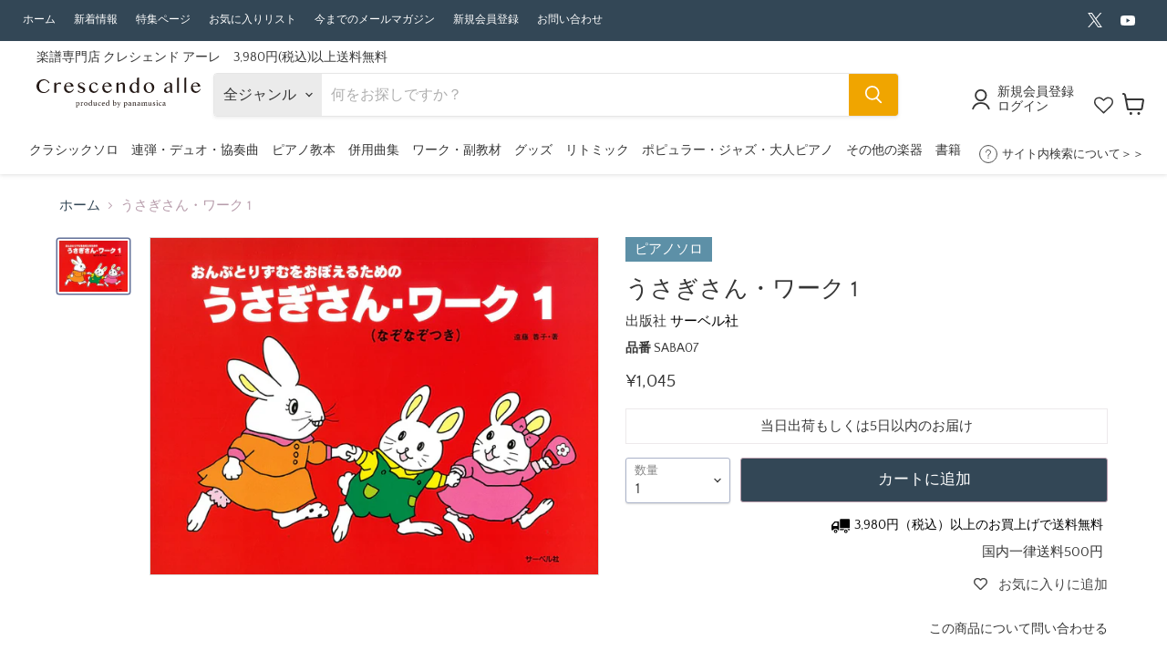

--- FILE ---
content_type: text/html; charset=utf-8
request_url: https://crescendoalle.com/products/saba07
body_size: 62082
content:
<!doctype html>
<html class="no-js no-touch" lang="ja">
  <head>
    <meta charset="utf-8">
    <meta http-equiv="x-ua-compatible" content="IE=edge">

    <link rel="preconnect" href="https://cdn.shopify.com">
    <link rel="preconnect" href="https://fonts.shopifycdn.com">
    <link rel="preconnect" href="https://v.shopify.com">
    <link rel="preconnect" href="https://cdn.shopifycloud.com">

    <title>うさぎさん・ワーク 1
 — 楽譜専門店 Crescendo alle</title>

    
    
    	
          	<meta name="description" content="おんぷとりずむをおぼえるための うさぎさん・ワーク 1 (なぞなぞつき)音符の読み書きとリズム練習が一体になった画期的なワークブック。幼児から小学生まで、まん中の「ド」から両手で入る際に最適。よくわかる幼児のおんぷとりずむ(2)と併用したり、うさぎさん(1)を終え「バイエルぴったりワークブック(1)」に進むと効果的。">
        
    

    
  <link rel="shortcut icon" href="//crescendoalle.com/cdn/shop/files/e59b2b17362f6e6cae0619b4f9233e3a_32x32.png?v=1613684933" type="image/png">


    
      <link rel="canonical" href="https://crescendoalle.com/products/saba07" />
    

    <meta name="viewport" content="width=device-width">

    
    















<meta property="og:site_name" content="楽譜専門店 Crescendo alle">
<meta property="og:url" content="https://crescendoalle.com/products/saba07">
<meta property="og:title" content="うさぎさん・ワーク 1">
<meta property="og:type" content="website">
<meta property="og:description" content="おんぷとりずむをおぼえるための うさぎさん・ワーク 1 (なぞなぞつき)音符の読み書きとリズム練習が一体になった画期的なワークブック。幼児から小学生まで、まん中の「ド」から両手で入る際に最適。よくわかる幼児のおんぷとりずむ(2)と併用したり、うさぎさん(1)を終え「バイエルぴったりワークブック(1)」に進むと効果的。">




    
    
    

    
    
    <meta
      property="og:image"
      content="https://crescendoalle.com/cdn/shop/files/SABA07_1200x900.jpg?v=1724373510"
    />
    <meta
      property="og:image:secure_url"
      content="https://crescendoalle.com/cdn/shop/files/SABA07_1200x900.jpg?v=1724373510"
    />
    <meta property="og:image:width" content="1200" />
    <meta property="og:image:height" content="900" />
    
    
    <meta property="og:image:alt" content="うさぎさん・ワーク 1" />
  









  <meta name="twitter:site" content="@crescendo_alle">








<meta name="twitter:title" content="うさぎさん・ワーク 1">
<meta name="twitter:description" content="おんぷとりずむをおぼえるための うさぎさん・ワーク 1 (なぞなぞつき)音符の読み書きとリズム練習が一体になった画期的なワークブック。幼児から小学生まで、まん中の「ド」から両手で入る際に最適。よくわかる幼児のおんぷとりずむ(2)と併用したり、うさぎさん(1)を終え「バイエルぴったりワークブック(1)」に進むと効果的。">


    
    
    
      
      
      <meta name="twitter:card" content="summary_large_image">
    
    
    <meta
      property="twitter:image"
      content="https://crescendoalle.com/cdn/shop/files/SABA07_1200x600_crop_center.jpg?v=1724373510"
    />
    <meta property="twitter:image:width" content="1200" />
    <meta property="twitter:image:height" content="600" />
    
    
    <meta property="twitter:image:alt" content="うさぎさん・ワーク 1" />
  



    <link rel="preload" href="//crescendoalle.com/cdn/fonts/quattrocento_sans/quattrocentosans_n4.ce5e9bf514e68f53bdd875976847cf755c702eaa.woff2" as="font" crossorigin="anonymous">
    <link rel="preload" as="style" href="//crescendoalle.com/cdn/shop/t/107/assets/theme.css?v=159236512962320405281766735228">

    <script>window.performance && window.performance.mark && window.performance.mark('shopify.content_for_header.start');</script><meta name="google-site-verification" content="pNGyJAjXX-qyeAlWYEa5SftbW1BmqANjcmZCV5mLpjs">
<meta id="shopify-digital-wallet" name="shopify-digital-wallet" content="/38151258252/digital_wallets/dialog">
<meta name="shopify-checkout-api-token" content="bb37ceabd3c1daef6c6e67b68469de08">
<link rel="alternate" type="application/json+oembed" href="https://crescendoalle.com/products/saba07.oembed">
<script async="async" src="/checkouts/internal/preloads.js?locale=ja-JP"></script>
<link rel="preconnect" href="https://shop.app" crossorigin="anonymous">
<script async="async" src="https://shop.app/checkouts/internal/preloads.js?locale=ja-JP&shop_id=38151258252" crossorigin="anonymous"></script>
<script id="shopify-features" type="application/json">{"accessToken":"bb37ceabd3c1daef6c6e67b68469de08","betas":["rich-media-storefront-analytics"],"domain":"crescendoalle.com","predictiveSearch":false,"shopId":38151258252,"locale":"ja"}</script>
<script>var Shopify = Shopify || {};
Shopify.shop = "kayacc.myshopify.com";
Shopify.locale = "ja";
Shopify.currency = {"active":"JPY","rate":"1.0"};
Shopify.country = "JP";
Shopify.theme = {"name":"楽譜専門店 Crescendo alle Ver7 PTNA2025","id":142581072012,"schema_name":"Empire","schema_version":"7.0.1","theme_store_id":null,"role":"main"};
Shopify.theme.handle = "null";
Shopify.theme.style = {"id":null,"handle":null};
Shopify.cdnHost = "crescendoalle.com/cdn";
Shopify.routes = Shopify.routes || {};
Shopify.routes.root = "/";</script>
<script type="module">!function(o){(o.Shopify=o.Shopify||{}).modules=!0}(window);</script>
<script>!function(o){function n(){var o=[];function n(){o.push(Array.prototype.slice.apply(arguments))}return n.q=o,n}var t=o.Shopify=o.Shopify||{};t.loadFeatures=n(),t.autoloadFeatures=n()}(window);</script>
<script>
  window.ShopifyPay = window.ShopifyPay || {};
  window.ShopifyPay.apiHost = "shop.app\/pay";
  window.ShopifyPay.redirectState = null;
</script>
<script id="shop-js-analytics" type="application/json">{"pageType":"product"}</script>
<script defer="defer" async type="module" src="//crescendoalle.com/cdn/shopifycloud/shop-js/modules/v2/client.init-shop-cart-sync_Cun6Ba8E.ja.esm.js"></script>
<script defer="defer" async type="module" src="//crescendoalle.com/cdn/shopifycloud/shop-js/modules/v2/chunk.common_DGWubyOB.esm.js"></script>
<script type="module">
  await import("//crescendoalle.com/cdn/shopifycloud/shop-js/modules/v2/client.init-shop-cart-sync_Cun6Ba8E.ja.esm.js");
await import("//crescendoalle.com/cdn/shopifycloud/shop-js/modules/v2/chunk.common_DGWubyOB.esm.js");

  window.Shopify.SignInWithShop?.initShopCartSync?.({"fedCMEnabled":true,"windoidEnabled":true});

</script>
<script>
  window.Shopify = window.Shopify || {};
  if (!window.Shopify.featureAssets) window.Shopify.featureAssets = {};
  window.Shopify.featureAssets['shop-js'] = {"shop-cart-sync":["modules/v2/client.shop-cart-sync_kpadWrR6.ja.esm.js","modules/v2/chunk.common_DGWubyOB.esm.js"],"init-fed-cm":["modules/v2/client.init-fed-cm_deEwcgdG.ja.esm.js","modules/v2/chunk.common_DGWubyOB.esm.js"],"shop-button":["modules/v2/client.shop-button_Bgl7Akkx.ja.esm.js","modules/v2/chunk.common_DGWubyOB.esm.js"],"shop-cash-offers":["modules/v2/client.shop-cash-offers_CGfJizyJ.ja.esm.js","modules/v2/chunk.common_DGWubyOB.esm.js","modules/v2/chunk.modal_Ba7vk6QP.esm.js"],"init-windoid":["modules/v2/client.init-windoid_DLaIoEuB.ja.esm.js","modules/v2/chunk.common_DGWubyOB.esm.js"],"shop-toast-manager":["modules/v2/client.shop-toast-manager_BZdAlEPY.ja.esm.js","modules/v2/chunk.common_DGWubyOB.esm.js"],"init-shop-email-lookup-coordinator":["modules/v2/client.init-shop-email-lookup-coordinator_BxGPdBrh.ja.esm.js","modules/v2/chunk.common_DGWubyOB.esm.js"],"init-shop-cart-sync":["modules/v2/client.init-shop-cart-sync_Cun6Ba8E.ja.esm.js","modules/v2/chunk.common_DGWubyOB.esm.js"],"avatar":["modules/v2/client.avatar_BTnouDA3.ja.esm.js"],"pay-button":["modules/v2/client.pay-button_iRJggQYg.ja.esm.js","modules/v2/chunk.common_DGWubyOB.esm.js"],"init-customer-accounts":["modules/v2/client.init-customer-accounts_BbQrQ-BF.ja.esm.js","modules/v2/client.shop-login-button_CXxZBmJa.ja.esm.js","modules/v2/chunk.common_DGWubyOB.esm.js","modules/v2/chunk.modal_Ba7vk6QP.esm.js"],"init-shop-for-new-customer-accounts":["modules/v2/client.init-shop-for-new-customer-accounts_48e-446J.ja.esm.js","modules/v2/client.shop-login-button_CXxZBmJa.ja.esm.js","modules/v2/chunk.common_DGWubyOB.esm.js","modules/v2/chunk.modal_Ba7vk6QP.esm.js"],"shop-login-button":["modules/v2/client.shop-login-button_CXxZBmJa.ja.esm.js","modules/v2/chunk.common_DGWubyOB.esm.js","modules/v2/chunk.modal_Ba7vk6QP.esm.js"],"init-customer-accounts-sign-up":["modules/v2/client.init-customer-accounts-sign-up_Bb65hYMR.ja.esm.js","modules/v2/client.shop-login-button_CXxZBmJa.ja.esm.js","modules/v2/chunk.common_DGWubyOB.esm.js","modules/v2/chunk.modal_Ba7vk6QP.esm.js"],"shop-follow-button":["modules/v2/client.shop-follow-button_BO2OQvUT.ja.esm.js","modules/v2/chunk.common_DGWubyOB.esm.js","modules/v2/chunk.modal_Ba7vk6QP.esm.js"],"checkout-modal":["modules/v2/client.checkout-modal__QRFVvMA.ja.esm.js","modules/v2/chunk.common_DGWubyOB.esm.js","modules/v2/chunk.modal_Ba7vk6QP.esm.js"],"lead-capture":["modules/v2/client.lead-capture_Be4qr8sG.ja.esm.js","modules/v2/chunk.common_DGWubyOB.esm.js","modules/v2/chunk.modal_Ba7vk6QP.esm.js"],"shop-login":["modules/v2/client.shop-login_BCaq99Td.ja.esm.js","modules/v2/chunk.common_DGWubyOB.esm.js","modules/v2/chunk.modal_Ba7vk6QP.esm.js"],"payment-terms":["modules/v2/client.payment-terms_C-1Cu6jg.ja.esm.js","modules/v2/chunk.common_DGWubyOB.esm.js","modules/v2/chunk.modal_Ba7vk6QP.esm.js"]};
</script>
<script>(function() {
  var isLoaded = false;
  function asyncLoad() {
    if (isLoaded) return;
    isLoaded = true;
    var urls = ["https:\/\/tools.luckyorange.com\/core\/lo.js?site-id=f62d877a\u0026shop=kayacc.myshopify.com"];
    for (var i = 0; i < urls.length; i++) {
      var s = document.createElement('script');
      s.type = 'text/javascript';
      s.async = true;
      s.src = urls[i];
      var x = document.getElementsByTagName('script')[0];
      x.parentNode.insertBefore(s, x);
    }
  };
  if(window.attachEvent) {
    window.attachEvent('onload', asyncLoad);
  } else {
    window.addEventListener('load', asyncLoad, false);
  }
})();</script>
<script id="__st">var __st={"a":38151258252,"offset":32400,"reqid":"33263304-874b-469a-b57e-2c29ad6c80b4-1768636194","pageurl":"crescendoalle.com\/products\/saba07","u":"e7666602e186","p":"product","rtyp":"product","rid":6842378256524};</script>
<script>window.ShopifyPaypalV4VisibilityTracking = true;</script>
<script id="captcha-bootstrap">!function(){'use strict';const t='contact',e='account',n='new_comment',o=[[t,t],['blogs',n],['comments',n],[t,'customer']],c=[[e,'customer_login'],[e,'guest_login'],[e,'recover_customer_password'],[e,'create_customer']],r=t=>t.map((([t,e])=>`form[action*='/${t}']:not([data-nocaptcha='true']) input[name='form_type'][value='${e}']`)).join(','),a=t=>()=>t?[...document.querySelectorAll(t)].map((t=>t.form)):[];function s(){const t=[...o],e=r(t);return a(e)}const i='password',u='form_key',d=['recaptcha-v3-token','g-recaptcha-response','h-captcha-response',i],f=()=>{try{return window.sessionStorage}catch{return}},m='__shopify_v',_=t=>t.elements[u];function p(t,e,n=!1){try{const o=window.sessionStorage,c=JSON.parse(o.getItem(e)),{data:r}=function(t){const{data:e,action:n}=t;return t[m]||n?{data:e,action:n}:{data:t,action:n}}(c);for(const[e,n]of Object.entries(r))t.elements[e]&&(t.elements[e].value=n);n&&o.removeItem(e)}catch(o){console.error('form repopulation failed',{error:o})}}const l='form_type',E='cptcha';function T(t){t.dataset[E]=!0}const w=window,h=w.document,L='Shopify',v='ce_forms',y='captcha';let A=!1;((t,e)=>{const n=(g='f06e6c50-85a8-45c8-87d0-21a2b65856fe',I='https://cdn.shopify.com/shopifycloud/storefront-forms-hcaptcha/ce_storefront_forms_captcha_hcaptcha.v1.5.2.iife.js',D={infoText:'hCaptchaによる保護',privacyText:'プライバシー',termsText:'利用規約'},(t,e,n)=>{const o=w[L][v],c=o.bindForm;if(c)return c(t,g,e,D).then(n);var r;o.q.push([[t,g,e,D],n]),r=I,A||(h.body.append(Object.assign(h.createElement('script'),{id:'captcha-provider',async:!0,src:r})),A=!0)});var g,I,D;w[L]=w[L]||{},w[L][v]=w[L][v]||{},w[L][v].q=[],w[L][y]=w[L][y]||{},w[L][y].protect=function(t,e){n(t,void 0,e),T(t)},Object.freeze(w[L][y]),function(t,e,n,w,h,L){const[v,y,A,g]=function(t,e,n){const i=e?o:[],u=t?c:[],d=[...i,...u],f=r(d),m=r(i),_=r(d.filter((([t,e])=>n.includes(e))));return[a(f),a(m),a(_),s()]}(w,h,L),I=t=>{const e=t.target;return e instanceof HTMLFormElement?e:e&&e.form},D=t=>v().includes(t);t.addEventListener('submit',(t=>{const e=I(t);if(!e)return;const n=D(e)&&!e.dataset.hcaptchaBound&&!e.dataset.recaptchaBound,o=_(e),c=g().includes(e)&&(!o||!o.value);(n||c)&&t.preventDefault(),c&&!n&&(function(t){try{if(!f())return;!function(t){const e=f();if(!e)return;const n=_(t);if(!n)return;const o=n.value;o&&e.removeItem(o)}(t);const e=Array.from(Array(32),(()=>Math.random().toString(36)[2])).join('');!function(t,e){_(t)||t.append(Object.assign(document.createElement('input'),{type:'hidden',name:u})),t.elements[u].value=e}(t,e),function(t,e){const n=f();if(!n)return;const o=[...t.querySelectorAll(`input[type='${i}']`)].map((({name:t})=>t)),c=[...d,...o],r={};for(const[a,s]of new FormData(t).entries())c.includes(a)||(r[a]=s);n.setItem(e,JSON.stringify({[m]:1,action:t.action,data:r}))}(t,e)}catch(e){console.error('failed to persist form',e)}}(e),e.submit())}));const S=(t,e)=>{t&&!t.dataset[E]&&(n(t,e.some((e=>e===t))),T(t))};for(const o of['focusin','change'])t.addEventListener(o,(t=>{const e=I(t);D(e)&&S(e,y())}));const B=e.get('form_key'),M=e.get(l),P=B&&M;t.addEventListener('DOMContentLoaded',(()=>{const t=y();if(P)for(const e of t)e.elements[l].value===M&&p(e,B);[...new Set([...A(),...v().filter((t=>'true'===t.dataset.shopifyCaptcha))])].forEach((e=>S(e,t)))}))}(h,new URLSearchParams(w.location.search),n,t,e,['guest_login'])})(!1,!0)}();</script>
<script integrity="sha256-4kQ18oKyAcykRKYeNunJcIwy7WH5gtpwJnB7kiuLZ1E=" data-source-attribution="shopify.loadfeatures" defer="defer" src="//crescendoalle.com/cdn/shopifycloud/storefront/assets/storefront/load_feature-a0a9edcb.js" crossorigin="anonymous"></script>
<script crossorigin="anonymous" defer="defer" src="//crescendoalle.com/cdn/shopifycloud/storefront/assets/shopify_pay/storefront-65b4c6d7.js?v=20250812"></script>
<script data-source-attribution="shopify.dynamic_checkout.dynamic.init">var Shopify=Shopify||{};Shopify.PaymentButton=Shopify.PaymentButton||{isStorefrontPortableWallets:!0,init:function(){window.Shopify.PaymentButton.init=function(){};var t=document.createElement("script");t.src="https://crescendoalle.com/cdn/shopifycloud/portable-wallets/latest/portable-wallets.ja.js",t.type="module",document.head.appendChild(t)}};
</script>
<script data-source-attribution="shopify.dynamic_checkout.buyer_consent">
  function portableWalletsHideBuyerConsent(e){var t=document.getElementById("shopify-buyer-consent"),n=document.getElementById("shopify-subscription-policy-button");t&&n&&(t.classList.add("hidden"),t.setAttribute("aria-hidden","true"),n.removeEventListener("click",e))}function portableWalletsShowBuyerConsent(e){var t=document.getElementById("shopify-buyer-consent"),n=document.getElementById("shopify-subscription-policy-button");t&&n&&(t.classList.remove("hidden"),t.removeAttribute("aria-hidden"),n.addEventListener("click",e))}window.Shopify?.PaymentButton&&(window.Shopify.PaymentButton.hideBuyerConsent=portableWalletsHideBuyerConsent,window.Shopify.PaymentButton.showBuyerConsent=portableWalletsShowBuyerConsent);
</script>
<script data-source-attribution="shopify.dynamic_checkout.cart.bootstrap">document.addEventListener("DOMContentLoaded",(function(){function t(){return document.querySelector("shopify-accelerated-checkout-cart, shopify-accelerated-checkout")}if(t())Shopify.PaymentButton.init();else{new MutationObserver((function(e,n){t()&&(Shopify.PaymentButton.init(),n.disconnect())})).observe(document.body,{childList:!0,subtree:!0})}}));
</script>
<script id='scb4127' type='text/javascript' async='' src='https://crescendoalle.com/cdn/shopifycloud/privacy-banner/storefront-banner.js'></script><link id="shopify-accelerated-checkout-styles" rel="stylesheet" media="screen" href="https://crescendoalle.com/cdn/shopifycloud/portable-wallets/latest/accelerated-checkout-backwards-compat.css" crossorigin="anonymous">
<style id="shopify-accelerated-checkout-cart">
        #shopify-buyer-consent {
  margin-top: 1em;
  display: inline-block;
  width: 100%;
}

#shopify-buyer-consent.hidden {
  display: none;
}

#shopify-subscription-policy-button {
  background: none;
  border: none;
  padding: 0;
  text-decoration: underline;
  font-size: inherit;
  cursor: pointer;
}

#shopify-subscription-policy-button::before {
  box-shadow: none;
}

      </style>

<script>window.performance && window.performance.mark && window.performance.mark('shopify.content_for_header.end');</script>
<script>window._sptTheme={
    id:128573276300,
    name:"Empire",
    version:"7.0.1",
    vendor:"Pixel Union",
    applied:1,
    assetUrl:"//crescendoalle.com/cdn/shop/t/107/assets/spt-boot.wishlist.js?v=62911518263262032801740479111"
};
window._sptCustomer = {
    id: null,
    tags: null,
    email: null,
    firstName: null,
    lastName: null,
};
</script>
<script src="//crescendoalle.com/cdn/shop/t/107/assets/spt-boot.wishlist.js?v=62911518263262032801740479111" defer="defer"></script><link href="//crescendoalle.com/cdn/shop/t/107/assets/spt-boot.wishlist.css?v=80207002890128671301740479111" rel ="stylesheet" type="text/css" />


    <link href="//crescendoalle.com/cdn/shop/t/107/assets/theme.css?v=159236512962320405281766735228" rel="stylesheet" type="text/css" media="all" />
    
    <link rel="stylesheet" href="//crescendoalle.com/cdn/shop/t/107/assets/theme.scss.css?v=122783893675249930521756952833">

    
    <script>
      window.Theme = window.Theme || {};
      window.Theme.version = '7.0.1';
      window.Theme.name = 'Empire';
      window.Theme.routes = {
        "root_url": "/",
        "account_url": "/account",
        "account_login_url": "/account/login",
        "account_logout_url": "/account/logout",
        "account_register_url": "/account/register",
        "account_addresses_url": "/account/addresses",
        "collections_url": "/collections",
        "all_products_collection_url": "/collections/all",
        "search_url": "/search",
        "cart_url": "/cart",
        "cart_add_url": "/cart/add",
        "cart_change_url": "/cart/change",
        "cart_clear_url": "/cart/clear",
        "product_recommendations_url": "/recommendations/products",
      };
    </script>
    

    
    
  <script type="text/javascript">if(typeof window.hulkappsWishlist === 'undefined') {
        window.hulkappsWishlist = {};
        }
        window.hulkappsWishlist.baseURL = '/apps/advanced-wishlist/api';
        window.hulkappsWishlist.hasAppBlockSupport = '1';

        </script>
    
        <script src="https://code.jquery.com/jquery-3.3.1.js"></script>
    <meta name="google-site-verification" content="8hu5tKVKlj6sBD4r6DI_EQYg5VdbQEx5WnKrxNorxqQ" />
    
    <!-- LINE Tag Base Code -->
<!-- Do Not Modify -->
<script>
(function(g,d,o){
  g._ltq=g._ltq||[];g._lt=g._lt||function(){g._ltq.push(arguments)};
  var h=location.protocol==='https:'?'https://d.line-scdn.net':'http://d.line-cdn.net';
  var s=d.createElement('script');s.async=1;
  s.src=o||h+'/n/line_tag/public/release/v1/lt.js';
  var t=d.getElementsByTagName('script')[0];t.parentNode.insertBefore(s,t);
    })(window, document);
_lt('init', {
  customerType: 'lap',
  tagId: '52d6de95-6ad7-4ceb-9e39-d48e5827d887'
});
_lt('send', 'pv', ['52d6de95-6ad7-4ceb-9e39-d48e5827d887']);
</script>
<noscript>
  <img height="1" width="1" style="display:none"
       src="https://tr.line.me/tag.gif?c_t=lap&t_id=52d6de95-6ad7-4ceb-9e39-d48e5827d887&e=pv&noscript=1" />
</noscript>
<!-- End LINE Tag Base Code -->

  <script type="text/javascript">
    (function(c,l,a,r,i,t,y){
        c[a]=c[a]||function(){(c[a].q=c[a].q||[]).push(arguments)};
        t=l.createElement(r);t.async=1;t.src="https://www.clarity.ms/tag/"+i;
        y=l.getElementsByTagName(r)[0];y.parentNode.insertBefore(t,y);
    })(window, document, "clarity", "script", "hvbw0o7cr7");
</script>

<!-- BEGIN app block: shopify://apps/wishlist-hero/blocks/app-embed/a9a5079b-59e8-47cb-b659-ecf1c60b9b72 -->


  <script type="application/json" id="WH-ProductJson-product-template">
    {"id":6842378256524,"title":"うさぎさん・ワーク 1","handle":"saba07","description":"","published_at":"2022-02-01T18:18:09+09:00","created_at":"2022-02-01T18:18:09+09:00","vendor":"サーベル社","type":"02.ピアノ教材","tags":["1050000-1","1050100-2","1050101-3","best2022_kyozai","遠藤　蓉子","遠藤蓉子"],"price":104500,"price_min":104500,"price_max":104500,"available":true,"price_varies":false,"compare_at_price":104500,"compare_at_price_min":104500,"compare_at_price_max":104500,"compare_at_price_varies":false,"variants":[{"id":43295747145868,"title":"Default Title","option1":"Default Title","option2":null,"option3":null,"sku":"SABA07","requires_shipping":true,"taxable":true,"featured_image":null,"available":true,"name":"うさぎさん・ワーク 1","public_title":null,"options":["Default Title"],"price":104500,"weight":10,"compare_at_price":104500,"inventory_management":"shopify","barcode":"4532679100195","requires_selling_plan":false,"selling_plan_allocations":[]}],"images":["\/\/crescendoalle.com\/cdn\/shop\/files\/SABA07.jpg?v=1724373510"],"featured_image":"\/\/crescendoalle.com\/cdn\/shop\/files\/SABA07.jpg?v=1724373510","options":["Title"],"media":[{"alt":"うさぎさん・ワーク 1","id":26577198579852,"position":1,"preview_image":{"aspect_ratio":1.333,"height":1000,"width":1333,"src":"\/\/crescendoalle.com\/cdn\/shop\/files\/SABA07.jpg?v=1724373510"},"aspect_ratio":1.333,"height":1000,"media_type":"image","src":"\/\/crescendoalle.com\/cdn\/shop\/files\/SABA07.jpg?v=1724373510","width":1333}],"requires_selling_plan":false,"selling_plan_groups":[],"content":""}
  </script>

<script type="text/javascript">
  
    window.wishlisthero_buttonProdPageClasses = [];
  
  
    window.wishlisthero_cartDotClasses = [];
  
</script>
<!-- BEGIN app snippet: extraStyles -->

<style>
  .wishlisthero-floating {
    position: absolute;
    top: 5px;
    z-index: 21;
    border-radius: 100%;
    width: fit-content;
    right: 5px;
    left: auto;
    &.wlh-left-btn {
      left: 5px !important;
      right: auto !important;
    }
    &.wlh-right-btn {
      right: 5px !important;
      left: auto !important;
    }
    
  }
  @media(min-width:1300px) {
    .product-item__link.product-item__image--margins .wishlisthero-floating, {
      
        left: 50% !important;
        margin-left: -295px;
      
    }
  }
  .MuiTypography-h1,.MuiTypography-h2,.MuiTypography-h3,.MuiTypography-h4,.MuiTypography-h5,.MuiTypography-h6,.MuiButton-root,.MuiCardHeader-title a {
    font-family: ,  !important;
  }
</style>






<!-- END app snippet -->
<!-- BEGIN app snippet: renderAssets -->

  <link rel="preload" href="https://cdn.shopify.com/extensions/019badc7-12fe-783e-9dfe-907190f91114/wishlist-hero-81/assets/default.css" as="style" onload="this.onload=null;this.rel='stylesheet'">
  <noscript><link href="//cdn.shopify.com/extensions/019badc7-12fe-783e-9dfe-907190f91114/wishlist-hero-81/assets/default.css" rel="stylesheet" type="text/css" media="all" /></noscript>
  <script defer src="https://cdn.shopify.com/extensions/019badc7-12fe-783e-9dfe-907190f91114/wishlist-hero-81/assets/default.js"></script>
<!-- END app snippet -->


<script type="text/javascript">
  try{
  
    var scr_bdl_path = "https://cdn.shopify.com/extensions/019badc7-12fe-783e-9dfe-907190f91114/wishlist-hero-81/assets/bundle2.js";
    window._wh_asset_path = scr_bdl_path.substring(0,scr_bdl_path.lastIndexOf("/")) + "/";
  

  }catch(e){ console.log(e)}
  try{

  
    window.WishListHero_setting = {"ButtonColor":"rgb(54,54,54)","IconColor":"rgba(255, 255, 255, 1)","IconType":"Heart","IconTypeNum":"1","ThrdParty_Trans_active":false,"ButtonTextBeforeAdding":"お気に入りに追加","ButtonTextAfterAdding":"お気に入り","AnimationAfterAddition":"Blink","ButtonTextAddToCart":"カートに追加","ButtonTextOutOfStock":"品切れ","ButtonTextAddAllToCart":"全ての商品をカートに追加","ButtonTextRemoveAllToCart":"全ての商品をお気に入りリストから外す","AddedProductNotificationText":"お気に入りに追加しました","AddedProductToCartNotificationText":"商品をカートに追加しました","ViewCartLinkText":"カートを見る","SharePopup_TitleText":"お気に入りリストを共有する","SharePopup_shareBtnText":"共有","SharePopup_shareHederText":"SNSで共有","SharePopup_shareCopyText":"リンクを共有","SharePopup_shareCancelBtnText":"キャンセル","SharePopup_shareCopyBtnText":"コピー","SharePopup_shareCopiedText":"コピーされました","SendEMailPopup_BtnText":"お気に入りリストをメールで送信","SendEMailPopup_FromText":"お名前","SendEMailPopup_ToText":"メールアドレス","SendEMailPopup_BodyText":"本文","SendEMailPopup_SendBtnText":"送信","SendEMailPopup_SendNotificationText":"メールが送信されました","SendEMailPopup_TitleText":"お気に入りリストをメールで送信","AddProductMessageText":"全商品をカートに追加しますか？","RemoveProductMessageText":"この商品をお気に入りから外しますか？","RemoveAllProductMessageText":"全ての商品をお気に入りから外しますか？","RemovedProductNotificationText":"お気に入りから削除されました","AddAllOutOfStockProductNotificationText":"問題が発生したようです。後ほど改めてお試しください。","RemovePopupOkText":"はい","RemovePopup_HeaderText":"ご確認ください","ViewWishlistText":"お気に入りリストを見る","EmptyWishlistText":"お気に入り商品はありません","BuyNowButtonText":"お気に入り商品情報","BuyNowButtonColor":"rgb(144, 86, 162)","BuyNowTextButtonColor":"rgb(255, 255, 255)","Wishlist_Title":"お気に入りリスト","WishlistHeaderTitleAlignment":"Center","WishlistProductImageSize":"Larger","PriceColor":"rgb(54,54,54)","HeaderFontSize":"30","PriceFontSize":"18","ProductNameFontSize":"16","LaunchPointType":"header_menu","DisplayWishlistAs":"seprate_page","DisplayButtonAs":"text_with_icon","PopupSize":"md","ButtonUserConfirmationState":"skipped","ButtonColorAndStyleConfirmationState":"","HideAddToCartButton":false,"NoRedirectAfterAddToCart":false,"DisableGuestCustomer":false,"LoginPopupContent":"ログインしてお気に入りリストを保存してください","LoginPopupLoginBtnText":"\u003eログイン","LoginPopupContentFontSize":"20","NotificationPopupPosition":"right","WishlistButtonTextColor":"rgba(255, 255, 255, 1)","EnableRemoveFromWishlistAfterAddButtonText":"お気に入りから外す","_id":"66592880957513d1e86e2c23","EnableCollection":false,"EnableShare":true,"RemovePowerBy":true,"EnableFBPixel":false,"DisapleApp":false,"FloatPointPossition":"bottom_right","HeartStateToggle":true,"HeaderMenuItemsIndicator":true,"EnableRemoveFromWishlistAfterAdd":true,"CollectionViewAddedToWishlistIconBackgroundColor":"rgba(255, 255, 255, 0)","CollectionViewAddedToWishlistIconColor":"rgb(225, 143, 9)","CollectionViewIconBackgroundColor":"rgba(255, 255, 255, 0)","CollectionViewIconColor":"rgb(225, 143, 9)","CollectionViewIconPlacment":"Left","ShareViaEmailSubject":"##wishlist_hero_share_email_customer_name## 様よりお気に入りリストの共有です","EnableGTagIntegration":true,"Shop":"kayacc.myshopify.com","shop":"kayacc.myshopify.com","Status":"Active","Plan":"SILVER"};
    if(typeof(window.WishListHero_setting_theme_override) != "undefined"){
                                                                                window.WishListHero_setting = {
                                                                                    ...window.WishListHero_setting,
                                                                                    ...window.WishListHero_setting_theme_override
                                                                                };
                                                                            }
                                                                            // Done

  

  }catch(e){ console.error('Error loading config',e); }
</script>


  <script src="https://cdn.shopify.com/extensions/019badc7-12fe-783e-9dfe-907190f91114/wishlist-hero-81/assets/bundle2.js" defer></script>



<script type="text/javascript">
  if (!window.__wishlistHeroArriveScriptLoaded) {
    window.__wishlistHeroArriveScriptLoaded = true;
    function wh_loadScript(scriptUrl) {
      const script = document.createElement('script'); script.src = scriptUrl;
      document.body.appendChild(script);
      return new Promise((res, rej) => { script.onload = function () { res(); }; script.onerror = function () { rej(); } });
    }
  }
  document.addEventListener("DOMContentLoaded", () => {
      wh_loadScript('https://cdn.shopify.com/extensions/019badc7-12fe-783e-9dfe-907190f91114/wishlist-hero-81/assets/arrive.min.js').then(function () {
          document.arrive('.wishlist-hero-custom-button', function (wishlistButton) {
              var ev = new
                  CustomEvent('wishlist-hero-add-to-custom-element', { detail: wishlistButton }); document.dispatchEvent(ev);
          });
      });
  });
</script>


<!-- BEGIN app snippet: TransArray -->
<script>
  window.WLH_reload_translations = function() {
    let _wlh_res = {};
    if (window.WishListHero_setting && window.WishListHero_setting['ThrdParty_Trans_active']) {

      
        

        window.WishListHero_setting["ButtonTextBeforeAdding"] = "";
        _wlh_res["ButtonTextBeforeAdding"] = "";
        

        window.WishListHero_setting["ButtonTextAfterAdding"] = "";
        _wlh_res["ButtonTextAfterAdding"] = "";
        

        window.WishListHero_setting["ButtonTextAddToCart"] = "";
        _wlh_res["ButtonTextAddToCart"] = "";
        

        window.WishListHero_setting["ButtonTextOutOfStock"] = "";
        _wlh_res["ButtonTextOutOfStock"] = "";
        

        window.WishListHero_setting["ButtonTextAddAllToCart"] = "";
        _wlh_res["ButtonTextAddAllToCart"] = "";
        

        window.WishListHero_setting["ButtonTextRemoveAllToCart"] = "";
        _wlh_res["ButtonTextRemoveAllToCart"] = "";
        

        window.WishListHero_setting["AddedProductNotificationText"] = "";
        _wlh_res["AddedProductNotificationText"] = "";
        

        window.WishListHero_setting["AddedProductToCartNotificationText"] = "";
        _wlh_res["AddedProductToCartNotificationText"] = "";
        

        window.WishListHero_setting["ViewCartLinkText"] = "";
        _wlh_res["ViewCartLinkText"] = "";
        

        window.WishListHero_setting["SharePopup_TitleText"] = "";
        _wlh_res["SharePopup_TitleText"] = "";
        

        window.WishListHero_setting["SharePopup_shareBtnText"] = "";
        _wlh_res["SharePopup_shareBtnText"] = "";
        

        window.WishListHero_setting["SharePopup_shareHederText"] = "";
        _wlh_res["SharePopup_shareHederText"] = "";
        

        window.WishListHero_setting["SharePopup_shareCopyText"] = "";
        _wlh_res["SharePopup_shareCopyText"] = "";
        

        window.WishListHero_setting["SharePopup_shareCancelBtnText"] = "";
        _wlh_res["SharePopup_shareCancelBtnText"] = "";
        

        window.WishListHero_setting["SharePopup_shareCopyBtnText"] = "";
        _wlh_res["SharePopup_shareCopyBtnText"] = "";
        

        window.WishListHero_setting["SendEMailPopup_BtnText"] = "";
        _wlh_res["SendEMailPopup_BtnText"] = "";
        

        window.WishListHero_setting["SendEMailPopup_FromText"] = "";
        _wlh_res["SendEMailPopup_FromText"] = "";
        

        window.WishListHero_setting["SendEMailPopup_ToText"] = "";
        _wlh_res["SendEMailPopup_ToText"] = "";
        

        window.WishListHero_setting["SendEMailPopup_BodyText"] = "";
        _wlh_res["SendEMailPopup_BodyText"] = "";
        

        window.WishListHero_setting["SendEMailPopup_SendBtnText"] = "";
        _wlh_res["SendEMailPopup_SendBtnText"] = "";
        

        window.WishListHero_setting["SendEMailPopup_SendNotificationText"] = "";
        _wlh_res["SendEMailPopup_SendNotificationText"] = "";
        

        window.WishListHero_setting["SendEMailPopup_TitleText"] = "";
        _wlh_res["SendEMailPopup_TitleText"] = "";
        

        window.WishListHero_setting["AddProductMessageText"] = "";
        _wlh_res["AddProductMessageText"] = "";
        

        window.WishListHero_setting["RemoveProductMessageText"] = "";
        _wlh_res["RemoveProductMessageText"] = "";
        

        window.WishListHero_setting["RemoveAllProductMessageText"] = "";
        _wlh_res["RemoveAllProductMessageText"] = "";
        

        window.WishListHero_setting["RemovedProductNotificationText"] = "";
        _wlh_res["RemovedProductNotificationText"] = "";
        

        window.WishListHero_setting["AddAllOutOfStockProductNotificationText"] = "";
        _wlh_res["AddAllOutOfStockProductNotificationText"] = "";
        

        window.WishListHero_setting["RemovePopupOkText"] = "";
        _wlh_res["RemovePopupOkText"] = "";
        

        window.WishListHero_setting["RemovePopup_HeaderText"] = "";
        _wlh_res["RemovePopup_HeaderText"] = "";
        

        window.WishListHero_setting["ViewWishlistText"] = "";
        _wlh_res["ViewWishlistText"] = "";
        

        window.WishListHero_setting["EmptyWishlistText"] = "";
        _wlh_res["EmptyWishlistText"] = "";
        

        window.WishListHero_setting["BuyNowButtonText"] = "";
        _wlh_res["BuyNowButtonText"] = "";
        

        window.WishListHero_setting["Wishlist_Title"] = "";
        _wlh_res["Wishlist_Title"] = "";
        

        window.WishListHero_setting["LoginPopupContent"] = "";
        _wlh_res["LoginPopupContent"] = "";
        

        window.WishListHero_setting["LoginPopupLoginBtnText"] = "";
        _wlh_res["LoginPopupLoginBtnText"] = "";
        

        window.WishListHero_setting["EnableRemoveFromWishlistAfterAddButtonText"] = "";
        _wlh_res["EnableRemoveFromWishlistAfterAddButtonText"] = "";
        

        window.WishListHero_setting["LowStockEmailSubject"] = "";
        _wlh_res["LowStockEmailSubject"] = "";
        

        window.WishListHero_setting["OnSaleEmailSubject"] = "";
        _wlh_res["OnSaleEmailSubject"] = "";
        

        window.WishListHero_setting["SharePopup_shareCopiedText"] = "";
        _wlh_res["SharePopup_shareCopiedText"] = "";
    }
    return _wlh_res;
  }
  window.WLH_reload_translations();
</script><!-- END app snippet -->
<script src="https://cdnjs.cloudflare.com/ajax/libs/arrive/2.4.1/arrive.min.js"></script>
<script type="text/javascript">
document.arrive(".wishlist-hero-custom-button", function (wishlistButton) {
var ev = new CustomEvent("wishlist-hero-add-to-custom-element", {
detail: wishlistButton,
});
document.dispatchEvent(ev);
});
</script>
<!-- END app block --><!-- BEGIN app block: shopify://apps/hulk-form-builder/blocks/app-embed/b6b8dd14-356b-4725-a4ed-77232212b3c3 --><!-- BEGIN app snippet: hulkapps-formbuilder-theme-ext --><script type="text/javascript">
  
  if (typeof window.formbuilder_customer != "object") {
        window.formbuilder_customer = {}
  }

  window.hulkFormBuilder = {
    form_data: {},
    shop_data: {"shop_4vEhGbNeECXcAWSs8HYXHA":{"shop_uuid":"4vEhGbNeECXcAWSs8HYXHA","shop_timezone":"Asia\/Tokyo","shop_id":63187,"shop_is_after_submit_enabled":true,"shop_shopify_plan":"Basic","shop_shopify_domain":"kayacc.myshopify.com","shop_created_at":"2022-03-09T04:35:56.894Z","is_skip_metafield":false,"shop_deleted":false,"shop_disabled":false}},
    settings_data: {"shop_settings":{"shop_customise_msgs":[{"is_required":"は必須項目です","valid_email":"有効なメールアドレスを半角英数字で入力してください"}],"default_customise_msgs":{"is_required":"is required","thank_you":"Thank you! The form was submitted successfully.","processing":"Processing...","valid_data":"Please provide valid data","valid_email":"Provide valid email format","valid_tags":"HTML Tags are not allowed","valid_phone":"Provide valid phone number","valid_captcha":"Please provide valid captcha response","valid_url":"Provide valid URL","only_number_alloud":"Provide valid number in","number_less":"must be less than","number_more":"must be more than","image_must_less":"Image must be less than 20MB","image_number":"Images allowed","image_extension":"Invalid extension! Please provide image file","error_image_upload":"Error in image upload. Please try again.","error_file_upload":"Error in file upload. Please try again.","your_response":"Your response","error_form_submit":"Error occur.Please try again after sometime.","email_submitted":"Form with this email is already submitted","invalid_email_by_zerobounce":"The email address you entered appears to be invalid. Please check it and try again.","download_file":"Download file","card_details_invalid":"Your card details are invalid","card_details":"Card details","please_enter_card_details":"Please enter card details","card_number":"Card number","exp_mm":"Exp MM","exp_yy":"Exp YY","crd_cvc":"CVV","payment_value":"Payment amount","please_enter_payment_amount":"Please enter payment amount","address1":"Address line 1","address2":"Address line 2","city":"City","province":"Province","zipcode":"Zip code","country":"Country","blocked_domain":"This form does not accept addresses from","file_must_less":"File must be less than 20MB","file_extension":"Invalid extension! Please provide file","only_file_number_alloud":"files allowed","previous":"Previous","next":"Next","must_have_a_input":"Please enter at least one field.","please_enter_required_data":"Please enter required data","atleast_one_special_char":"Include at least one special character","atleast_one_lowercase_char":"Include at least one lowercase character","atleast_one_uppercase_char":"Include at least one uppercase character","atleast_one_number":"Include at least one number","must_have_8_chars":"Must have 8 characters long","be_between_8_and_12_chars":"Be between 8 and 12 characters long","please_select":"Please Select","phone_submitted":"Form with this phone number is already submitted","user_res_parse_error":"Error while submitting the form","valid_same_values":"values must be same","product_choice_clear_selection":"Clear Selection","picture_choice_clear_selection":"Clear Selection","remove_all_for_file_image_upload":"Remove All","invalid_file_type_for_image_upload":"You can't upload files of this type.","invalid_file_type_for_signature_upload":"You can't upload files of this type.","max_files_exceeded_for_file_upload":"You can not upload any more files.","max_files_exceeded_for_image_upload":"You can not upload any more files.","file_already_exist":"File already uploaded","max_limit_exceed":"You have added the maximum number of text fields.","cancel_upload_for_file_upload":"Cancel upload","cancel_upload_for_image_upload":"Cancel upload","cancel_upload_for_signature_upload":"Cancel upload"},"shop_blocked_domains":[]}},
    features_data: {"shop_plan_features":{"shop_plan_features":["unlimited-forms","full-design-customization","export-form-submissions","multiple-recipients-for-form-submissions","multiple-admin-notifications","enable-captcha","unlimited-file-uploads","save-submitted-form-data","set-auto-response-message","conditional-logic","form-banner","save-as-draft-facility","include-user-response-in-admin-email","disable-form-submission","mail-platform-integration","stripe-payment-integration","pre-built-templates","create-customer-account-on-shopify","google-analytics-3-by-tracking-id","facebook-pixel-id","bing-uet-pixel-id","advanced-js","advanced-css","api-available","customize-form-message","hidden-field","restrict-from-submissions-per-one-user","utm-tracking","ratings","privacy-notices","heading","paragraph","shopify-flow-trigger","domain-setup","block-domain","address","html-code","form-schedule","after-submit-script","customize-form-scrolling","on-form-submission-record-the-referrer-url","password","duplicate-the-forms","include-user-response-in-auto-responder-email","elements-add-ons","admin-and-auto-responder-email-with-tokens","email-export","premium-support","google-analytics-4-by-measurement-id","google-ads-for-tracking-conversion","validation-field","file-upload","load_form_as_popup","advanced_conditional_logic"]}},
    shop: null,
    shop_id: null,
    plan_features: null,
    validateDoubleQuotes: false,
    assets: {
      extraFunctions: "https://cdn.shopify.com/extensions/019bb5ee-ec40-7527-955d-c1b8751eb060/form-builder-by-hulkapps-50/assets/extra-functions.js",
      extraStyles: "https://cdn.shopify.com/extensions/019bb5ee-ec40-7527-955d-c1b8751eb060/form-builder-by-hulkapps-50/assets/extra-styles.css",
      bootstrapStyles: "https://cdn.shopify.com/extensions/019bb5ee-ec40-7527-955d-c1b8751eb060/form-builder-by-hulkapps-50/assets/theme-app-extension-bootstrap.css"
    },
    translations: {
      htmlTagNotAllowed: "HTML Tags are not allowed",
      sqlQueryNotAllowed: "SQL Queries are not allowed",
      doubleQuoteNotAllowed: "Double quotes are not allowed",
      vorwerkHttpWwwNotAllowed: "The words \u0026#39;http\u0026#39; and \u0026#39;www\u0026#39; are not allowed. Please remove them and try again.",
      maxTextFieldsReached: "You have added the maximum number of text fields.",
      avoidNegativeWords: "Avoid negative words: Don\u0026#39;t use negative words in your contact message.",
      customDesignOnly: "This form is for custom designs requests. For general inquiries please contact our team at info@stagheaddesigns.com",
      zerobounceApiErrorMsg: "We couldn\u0026#39;t verify your email due to a technical issue. Please try again later.",
    }

  }

  

  window.FbThemeAppExtSettingsHash = {}
  
</script><!-- END app snippet --><!-- END app block --><!-- BEGIN app block: shopify://apps/wishlist-hero/blocks/customize-style-block/a9a5079b-59e8-47cb-b659-ecf1c60b9b72 -->
<script>
  try {
    window.WishListHero_setting_theme_override = {
      
      
      
      
      
      
        HeaderFontSize : "30",
      
      
        ProductNameFontSize : "18",
      
      
        PriceFontSize : "16",
      
      t_o_f: true,
      theme_overriden_flag: true
    };
    if (typeof(window.WishListHero_setting) != "undefined" && window.WishListHero_setting) {
      window.WishListHero_setting = {
        ...window.WishListHero_setting,
        ...window.WishListHero_setting_theme_override
      };
    }
  } catch (e) {
    console.error('Error loading config', e);
  }
</script><!-- END app block --><script src="https://cdn.shopify.com/extensions/019bb5ee-ec40-7527-955d-c1b8751eb060/form-builder-by-hulkapps-50/assets/form-builder-script.js" type="text/javascript" defer="defer"></script>
<link href="https://monorail-edge.shopifysvc.com" rel="dns-prefetch">
<script>(function(){if ("sendBeacon" in navigator && "performance" in window) {try {var session_token_from_headers = performance.getEntriesByType('navigation')[0].serverTiming.find(x => x.name == '_s').description;} catch {var session_token_from_headers = undefined;}var session_cookie_matches = document.cookie.match(/_shopify_s=([^;]*)/);var session_token_from_cookie = session_cookie_matches && session_cookie_matches.length === 2 ? session_cookie_matches[1] : "";var session_token = session_token_from_headers || session_token_from_cookie || "";function handle_abandonment_event(e) {var entries = performance.getEntries().filter(function(entry) {return /monorail-edge.shopifysvc.com/.test(entry.name);});if (!window.abandonment_tracked && entries.length === 0) {window.abandonment_tracked = true;var currentMs = Date.now();var navigation_start = performance.timing.navigationStart;var payload = {shop_id: 38151258252,url: window.location.href,navigation_start,duration: currentMs - navigation_start,session_token,page_type: "product"};window.navigator.sendBeacon("https://monorail-edge.shopifysvc.com/v1/produce", JSON.stringify({schema_id: "online_store_buyer_site_abandonment/1.1",payload: payload,metadata: {event_created_at_ms: currentMs,event_sent_at_ms: currentMs}}));}}window.addEventListener('pagehide', handle_abandonment_event);}}());</script>
<script id="web-pixels-manager-setup">(function e(e,d,r,n,o){if(void 0===o&&(o={}),!Boolean(null===(a=null===(i=window.Shopify)||void 0===i?void 0:i.analytics)||void 0===a?void 0:a.replayQueue)){var i,a;window.Shopify=window.Shopify||{};var t=window.Shopify;t.analytics=t.analytics||{};var s=t.analytics;s.replayQueue=[],s.publish=function(e,d,r){return s.replayQueue.push([e,d,r]),!0};try{self.performance.mark("wpm:start")}catch(e){}var l=function(){var e={modern:/Edge?\/(1{2}[4-9]|1[2-9]\d|[2-9]\d{2}|\d{4,})\.\d+(\.\d+|)|Firefox\/(1{2}[4-9]|1[2-9]\d|[2-9]\d{2}|\d{4,})\.\d+(\.\d+|)|Chrom(ium|e)\/(9{2}|\d{3,})\.\d+(\.\d+|)|(Maci|X1{2}).+ Version\/(15\.\d+|(1[6-9]|[2-9]\d|\d{3,})\.\d+)([,.]\d+|)( \(\w+\)|)( Mobile\/\w+|) Safari\/|Chrome.+OPR\/(9{2}|\d{3,})\.\d+\.\d+|(CPU[ +]OS|iPhone[ +]OS|CPU[ +]iPhone|CPU IPhone OS|CPU iPad OS)[ +]+(15[._]\d+|(1[6-9]|[2-9]\d|\d{3,})[._]\d+)([._]\d+|)|Android:?[ /-](13[3-9]|1[4-9]\d|[2-9]\d{2}|\d{4,})(\.\d+|)(\.\d+|)|Android.+Firefox\/(13[5-9]|1[4-9]\d|[2-9]\d{2}|\d{4,})\.\d+(\.\d+|)|Android.+Chrom(ium|e)\/(13[3-9]|1[4-9]\d|[2-9]\d{2}|\d{4,})\.\d+(\.\d+|)|SamsungBrowser\/([2-9]\d|\d{3,})\.\d+/,legacy:/Edge?\/(1[6-9]|[2-9]\d|\d{3,})\.\d+(\.\d+|)|Firefox\/(5[4-9]|[6-9]\d|\d{3,})\.\d+(\.\d+|)|Chrom(ium|e)\/(5[1-9]|[6-9]\d|\d{3,})\.\d+(\.\d+|)([\d.]+$|.*Safari\/(?![\d.]+ Edge\/[\d.]+$))|(Maci|X1{2}).+ Version\/(10\.\d+|(1[1-9]|[2-9]\d|\d{3,})\.\d+)([,.]\d+|)( \(\w+\)|)( Mobile\/\w+|) Safari\/|Chrome.+OPR\/(3[89]|[4-9]\d|\d{3,})\.\d+\.\d+|(CPU[ +]OS|iPhone[ +]OS|CPU[ +]iPhone|CPU IPhone OS|CPU iPad OS)[ +]+(10[._]\d+|(1[1-9]|[2-9]\d|\d{3,})[._]\d+)([._]\d+|)|Android:?[ /-](13[3-9]|1[4-9]\d|[2-9]\d{2}|\d{4,})(\.\d+|)(\.\d+|)|Mobile Safari.+OPR\/([89]\d|\d{3,})\.\d+\.\d+|Android.+Firefox\/(13[5-9]|1[4-9]\d|[2-9]\d{2}|\d{4,})\.\d+(\.\d+|)|Android.+Chrom(ium|e)\/(13[3-9]|1[4-9]\d|[2-9]\d{2}|\d{4,})\.\d+(\.\d+|)|Android.+(UC? ?Browser|UCWEB|U3)[ /]?(15\.([5-9]|\d{2,})|(1[6-9]|[2-9]\d|\d{3,})\.\d+)\.\d+|SamsungBrowser\/(5\.\d+|([6-9]|\d{2,})\.\d+)|Android.+MQ{2}Browser\/(14(\.(9|\d{2,})|)|(1[5-9]|[2-9]\d|\d{3,})(\.\d+|))(\.\d+|)|K[Aa][Ii]OS\/(3\.\d+|([4-9]|\d{2,})\.\d+)(\.\d+|)/},d=e.modern,r=e.legacy,n=navigator.userAgent;return n.match(d)?"modern":n.match(r)?"legacy":"unknown"}(),u="modern"===l?"modern":"legacy",c=(null!=n?n:{modern:"",legacy:""})[u],f=function(e){return[e.baseUrl,"/wpm","/b",e.hashVersion,"modern"===e.buildTarget?"m":"l",".js"].join("")}({baseUrl:d,hashVersion:r,buildTarget:u}),m=function(e){var d=e.version,r=e.bundleTarget,n=e.surface,o=e.pageUrl,i=e.monorailEndpoint;return{emit:function(e){var a=e.status,t=e.errorMsg,s=(new Date).getTime(),l=JSON.stringify({metadata:{event_sent_at_ms:s},events:[{schema_id:"web_pixels_manager_load/3.1",payload:{version:d,bundle_target:r,page_url:o,status:a,surface:n,error_msg:t},metadata:{event_created_at_ms:s}}]});if(!i)return console&&console.warn&&console.warn("[Web Pixels Manager] No Monorail endpoint provided, skipping logging."),!1;try{return self.navigator.sendBeacon.bind(self.navigator)(i,l)}catch(e){}var u=new XMLHttpRequest;try{return u.open("POST",i,!0),u.setRequestHeader("Content-Type","text/plain"),u.send(l),!0}catch(e){return console&&console.warn&&console.warn("[Web Pixels Manager] Got an unhandled error while logging to Monorail."),!1}}}}({version:r,bundleTarget:l,surface:e.surface,pageUrl:self.location.href,monorailEndpoint:e.monorailEndpoint});try{o.browserTarget=l,function(e){var d=e.src,r=e.async,n=void 0===r||r,o=e.onload,i=e.onerror,a=e.sri,t=e.scriptDataAttributes,s=void 0===t?{}:t,l=document.createElement("script"),u=document.querySelector("head"),c=document.querySelector("body");if(l.async=n,l.src=d,a&&(l.integrity=a,l.crossOrigin="anonymous"),s)for(var f in s)if(Object.prototype.hasOwnProperty.call(s,f))try{l.dataset[f]=s[f]}catch(e){}if(o&&l.addEventListener("load",o),i&&l.addEventListener("error",i),u)u.appendChild(l);else{if(!c)throw new Error("Did not find a head or body element to append the script");c.appendChild(l)}}({src:f,async:!0,onload:function(){if(!function(){var e,d;return Boolean(null===(d=null===(e=window.Shopify)||void 0===e?void 0:e.analytics)||void 0===d?void 0:d.initialized)}()){var d=window.webPixelsManager.init(e)||void 0;if(d){var r=window.Shopify.analytics;r.replayQueue.forEach((function(e){var r=e[0],n=e[1],o=e[2];d.publishCustomEvent(r,n,o)})),r.replayQueue=[],r.publish=d.publishCustomEvent,r.visitor=d.visitor,r.initialized=!0}}},onerror:function(){return m.emit({status:"failed",errorMsg:"".concat(f," has failed to load")})},sri:function(e){var d=/^sha384-[A-Za-z0-9+/=]+$/;return"string"==typeof e&&d.test(e)}(c)?c:"",scriptDataAttributes:o}),m.emit({status:"loading"})}catch(e){m.emit({status:"failed",errorMsg:(null==e?void 0:e.message)||"Unknown error"})}}})({shopId: 38151258252,storefrontBaseUrl: "https://crescendoalle.com",extensionsBaseUrl: "https://extensions.shopifycdn.com/cdn/shopifycloud/web-pixels-manager",monorailEndpoint: "https://monorail-edge.shopifysvc.com/unstable/produce_batch",surface: "storefront-renderer",enabledBetaFlags: ["2dca8a86"],webPixelsConfigList: [{"id":"1802272908","configuration":"{\"siteId\":\"f62d877a\",\"environment\":\"production\",\"isPlusUser\":\"false\"}","eventPayloadVersion":"v1","runtimeContext":"STRICT","scriptVersion":"d38a2000dcd0eb072d7eed6a88122b6b","type":"APP","apiClientId":187969,"privacyPurposes":["ANALYTICS","MARKETING"],"capabilities":["advanced_dom_events"],"dataSharingAdjustments":{"protectedCustomerApprovalScopes":[]}},{"id":"500269196","configuration":"{\"config\":\"{\\\"pixel_id\\\":\\\"G-H94RRRY2NB\\\",\\\"target_country\\\":\\\"JP\\\",\\\"gtag_events\\\":[{\\\"type\\\":\\\"begin_checkout\\\",\\\"action_label\\\":[\\\"G-H94RRRY2NB\\\",\\\"AW-10859564219\\\/aBpHCPHsz6cDELuZn7oo\\\"]},{\\\"type\\\":\\\"search\\\",\\\"action_label\\\":[\\\"G-H94RRRY2NB\\\",\\\"AW-10859564219\\\/Rj1UCPTsz6cDELuZn7oo\\\"]},{\\\"type\\\":\\\"view_item\\\",\\\"action_label\\\":[\\\"G-H94RRRY2NB\\\",\\\"AW-10859564219\\\/KUQECIfrz6cDELuZn7oo\\\",\\\"MC-B8DR5HSR4K\\\"]},{\\\"type\\\":\\\"purchase\\\",\\\"action_label\\\":[\\\"G-H94RRRY2NB\\\",\\\"AW-10859564219\\\/hmEuCITrz6cDELuZn7oo\\\",\\\"MC-B8DR5HSR4K\\\"]},{\\\"type\\\":\\\"page_view\\\",\\\"action_label\\\":[\\\"G-H94RRRY2NB\\\",\\\"AW-10859564219\\\/ImzZCIHrz6cDELuZn7oo\\\",\\\"MC-B8DR5HSR4K\\\"]},{\\\"type\\\":\\\"add_payment_info\\\",\\\"action_label\\\":[\\\"G-H94RRRY2NB\\\",\\\"AW-10859564219\\\/EMqECPfsz6cDELuZn7oo\\\"]},{\\\"type\\\":\\\"add_to_cart\\\",\\\"action_label\\\":[\\\"G-H94RRRY2NB\\\",\\\"AW-10859564219\\\/FcqmCO7sz6cDELuZn7oo\\\"]}],\\\"enable_monitoring_mode\\\":false}\"}","eventPayloadVersion":"v1","runtimeContext":"OPEN","scriptVersion":"b2a88bafab3e21179ed38636efcd8a93","type":"APP","apiClientId":1780363,"privacyPurposes":[],"dataSharingAdjustments":{"protectedCustomerApprovalScopes":["read_customer_address","read_customer_email","read_customer_name","read_customer_personal_data","read_customer_phone"]}},{"id":"shopify-app-pixel","configuration":"{}","eventPayloadVersion":"v1","runtimeContext":"STRICT","scriptVersion":"0450","apiClientId":"shopify-pixel","type":"APP","privacyPurposes":["ANALYTICS","MARKETING"]},{"id":"shopify-custom-pixel","eventPayloadVersion":"v1","runtimeContext":"LAX","scriptVersion":"0450","apiClientId":"shopify-pixel","type":"CUSTOM","privacyPurposes":["ANALYTICS","MARKETING"]}],isMerchantRequest: false,initData: {"shop":{"name":"楽譜専門店 Crescendo alle","paymentSettings":{"currencyCode":"JPY"},"myshopifyDomain":"kayacc.myshopify.com","countryCode":"JP","storefrontUrl":"https:\/\/crescendoalle.com"},"customer":null,"cart":null,"checkout":null,"productVariants":[{"price":{"amount":1045.0,"currencyCode":"JPY"},"product":{"title":"うさぎさん・ワーク 1","vendor":"サーベル社","id":"6842378256524","untranslatedTitle":"うさぎさん・ワーク 1","url":"\/products\/saba07","type":"02.ピアノ教材"},"id":"43295747145868","image":{"src":"\/\/crescendoalle.com\/cdn\/shop\/files\/SABA07.jpg?v=1724373510"},"sku":"SABA07","title":"Default Title","untranslatedTitle":"Default Title"}],"purchasingCompany":null},},"https://crescendoalle.com/cdn","fcfee988w5aeb613cpc8e4bc33m6693e112",{"modern":"","legacy":""},{"shopId":"38151258252","storefrontBaseUrl":"https:\/\/crescendoalle.com","extensionBaseUrl":"https:\/\/extensions.shopifycdn.com\/cdn\/shopifycloud\/web-pixels-manager","surface":"storefront-renderer","enabledBetaFlags":"[\"2dca8a86\"]","isMerchantRequest":"false","hashVersion":"fcfee988w5aeb613cpc8e4bc33m6693e112","publish":"custom","events":"[[\"page_viewed\",{}],[\"product_viewed\",{\"productVariant\":{\"price\":{\"amount\":1045.0,\"currencyCode\":\"JPY\"},\"product\":{\"title\":\"うさぎさん・ワーク 1\",\"vendor\":\"サーベル社\",\"id\":\"6842378256524\",\"untranslatedTitle\":\"うさぎさん・ワーク 1\",\"url\":\"\/products\/saba07\",\"type\":\"02.ピアノ教材\"},\"id\":\"43295747145868\",\"image\":{\"src\":\"\/\/crescendoalle.com\/cdn\/shop\/files\/SABA07.jpg?v=1724373510\"},\"sku\":\"SABA07\",\"title\":\"Default Title\",\"untranslatedTitle\":\"Default Title\"}}]]"});</script><script>
  window.ShopifyAnalytics = window.ShopifyAnalytics || {};
  window.ShopifyAnalytics.meta = window.ShopifyAnalytics.meta || {};
  window.ShopifyAnalytics.meta.currency = 'JPY';
  var meta = {"product":{"id":6842378256524,"gid":"gid:\/\/shopify\/Product\/6842378256524","vendor":"サーベル社","type":"02.ピアノ教材","handle":"saba07","variants":[{"id":43295747145868,"price":104500,"name":"うさぎさん・ワーク 1","public_title":null,"sku":"SABA07"}],"remote":false},"page":{"pageType":"product","resourceType":"product","resourceId":6842378256524,"requestId":"33263304-874b-469a-b57e-2c29ad6c80b4-1768636194"}};
  for (var attr in meta) {
    window.ShopifyAnalytics.meta[attr] = meta[attr];
  }
</script>
<script class="analytics">
  (function () {
    var customDocumentWrite = function(content) {
      var jquery = null;

      if (window.jQuery) {
        jquery = window.jQuery;
      } else if (window.Checkout && window.Checkout.$) {
        jquery = window.Checkout.$;
      }

      if (jquery) {
        jquery('body').append(content);
      }
    };

    var hasLoggedConversion = function(token) {
      if (token) {
        return document.cookie.indexOf('loggedConversion=' + token) !== -1;
      }
      return false;
    }

    var setCookieIfConversion = function(token) {
      if (token) {
        var twoMonthsFromNow = new Date(Date.now());
        twoMonthsFromNow.setMonth(twoMonthsFromNow.getMonth() + 2);

        document.cookie = 'loggedConversion=' + token + '; expires=' + twoMonthsFromNow;
      }
    }

    var trekkie = window.ShopifyAnalytics.lib = window.trekkie = window.trekkie || [];
    if (trekkie.integrations) {
      return;
    }
    trekkie.methods = [
      'identify',
      'page',
      'ready',
      'track',
      'trackForm',
      'trackLink'
    ];
    trekkie.factory = function(method) {
      return function() {
        var args = Array.prototype.slice.call(arguments);
        args.unshift(method);
        trekkie.push(args);
        return trekkie;
      };
    };
    for (var i = 0; i < trekkie.methods.length; i++) {
      var key = trekkie.methods[i];
      trekkie[key] = trekkie.factory(key);
    }
    trekkie.load = function(config) {
      trekkie.config = config || {};
      trekkie.config.initialDocumentCookie = document.cookie;
      var first = document.getElementsByTagName('script')[0];
      var script = document.createElement('script');
      script.type = 'text/javascript';
      script.onerror = function(e) {
        var scriptFallback = document.createElement('script');
        scriptFallback.type = 'text/javascript';
        scriptFallback.onerror = function(error) {
                var Monorail = {
      produce: function produce(monorailDomain, schemaId, payload) {
        var currentMs = new Date().getTime();
        var event = {
          schema_id: schemaId,
          payload: payload,
          metadata: {
            event_created_at_ms: currentMs,
            event_sent_at_ms: currentMs
          }
        };
        return Monorail.sendRequest("https://" + monorailDomain + "/v1/produce", JSON.stringify(event));
      },
      sendRequest: function sendRequest(endpointUrl, payload) {
        // Try the sendBeacon API
        if (window && window.navigator && typeof window.navigator.sendBeacon === 'function' && typeof window.Blob === 'function' && !Monorail.isIos12()) {
          var blobData = new window.Blob([payload], {
            type: 'text/plain'
          });

          if (window.navigator.sendBeacon(endpointUrl, blobData)) {
            return true;
          } // sendBeacon was not successful

        } // XHR beacon

        var xhr = new XMLHttpRequest();

        try {
          xhr.open('POST', endpointUrl);
          xhr.setRequestHeader('Content-Type', 'text/plain');
          xhr.send(payload);
        } catch (e) {
          console.log(e);
        }

        return false;
      },
      isIos12: function isIos12() {
        return window.navigator.userAgent.lastIndexOf('iPhone; CPU iPhone OS 12_') !== -1 || window.navigator.userAgent.lastIndexOf('iPad; CPU OS 12_') !== -1;
      }
    };
    Monorail.produce('monorail-edge.shopifysvc.com',
      'trekkie_storefront_load_errors/1.1',
      {shop_id: 38151258252,
      theme_id: 142581072012,
      app_name: "storefront",
      context_url: window.location.href,
      source_url: "//crescendoalle.com/cdn/s/trekkie.storefront.cd680fe47e6c39ca5d5df5f0a32d569bc48c0f27.min.js"});

        };
        scriptFallback.async = true;
        scriptFallback.src = '//crescendoalle.com/cdn/s/trekkie.storefront.cd680fe47e6c39ca5d5df5f0a32d569bc48c0f27.min.js';
        first.parentNode.insertBefore(scriptFallback, first);
      };
      script.async = true;
      script.src = '//crescendoalle.com/cdn/s/trekkie.storefront.cd680fe47e6c39ca5d5df5f0a32d569bc48c0f27.min.js';
      first.parentNode.insertBefore(script, first);
    };
    trekkie.load(
      {"Trekkie":{"appName":"storefront","development":false,"defaultAttributes":{"shopId":38151258252,"isMerchantRequest":null,"themeId":142581072012,"themeCityHash":"3290673655685801159","contentLanguage":"ja","currency":"JPY","eventMetadataId":"035d0cad-06a2-478f-b0a0-c900dc062a83"},"isServerSideCookieWritingEnabled":true,"monorailRegion":"shop_domain","enabledBetaFlags":["65f19447"]},"Session Attribution":{},"S2S":{"facebookCapiEnabled":false,"source":"trekkie-storefront-renderer","apiClientId":580111}}
    );

    var loaded = false;
    trekkie.ready(function() {
      if (loaded) return;
      loaded = true;

      window.ShopifyAnalytics.lib = window.trekkie;

      var originalDocumentWrite = document.write;
      document.write = customDocumentWrite;
      try { window.ShopifyAnalytics.merchantGoogleAnalytics.call(this); } catch(error) {};
      document.write = originalDocumentWrite;

      window.ShopifyAnalytics.lib.page(null,{"pageType":"product","resourceType":"product","resourceId":6842378256524,"requestId":"33263304-874b-469a-b57e-2c29ad6c80b4-1768636194","shopifyEmitted":true});

      var match = window.location.pathname.match(/checkouts\/(.+)\/(thank_you|post_purchase)/)
      var token = match? match[1]: undefined;
      if (!hasLoggedConversion(token)) {
        setCookieIfConversion(token);
        window.ShopifyAnalytics.lib.track("Viewed Product",{"currency":"JPY","variantId":43295747145868,"productId":6842378256524,"productGid":"gid:\/\/shopify\/Product\/6842378256524","name":"うさぎさん・ワーク 1","price":"1045","sku":"SABA07","brand":"サーベル社","variant":null,"category":"02.ピアノ教材","nonInteraction":true,"remote":false},undefined,undefined,{"shopifyEmitted":true});
      window.ShopifyAnalytics.lib.track("monorail:\/\/trekkie_storefront_viewed_product\/1.1",{"currency":"JPY","variantId":43295747145868,"productId":6842378256524,"productGid":"gid:\/\/shopify\/Product\/6842378256524","name":"うさぎさん・ワーク 1","price":"1045","sku":"SABA07","brand":"サーベル社","variant":null,"category":"02.ピアノ教材","nonInteraction":true,"remote":false,"referer":"https:\/\/crescendoalle.com\/products\/saba07"});
      }
    });


        var eventsListenerScript = document.createElement('script');
        eventsListenerScript.async = true;
        eventsListenerScript.src = "//crescendoalle.com/cdn/shopifycloud/storefront/assets/shop_events_listener-3da45d37.js";
        document.getElementsByTagName('head')[0].appendChild(eventsListenerScript);

})();</script>
  <script>
  if (!window.ga || (window.ga && typeof window.ga !== 'function')) {
    window.ga = function ga() {
      (window.ga.q = window.ga.q || []).push(arguments);
      if (window.Shopify && window.Shopify.analytics && typeof window.Shopify.analytics.publish === 'function') {
        window.Shopify.analytics.publish("ga_stub_called", {}, {sendTo: "google_osp_migration"});
      }
      console.error("Shopify's Google Analytics stub called with:", Array.from(arguments), "\nSee https://help.shopify.com/manual/promoting-marketing/pixels/pixel-migration#google for more information.");
    };
    if (window.Shopify && window.Shopify.analytics && typeof window.Shopify.analytics.publish === 'function') {
      window.Shopify.analytics.publish("ga_stub_initialized", {}, {sendTo: "google_osp_migration"});
    }
  }
</script>
<script
  defer
  src="https://crescendoalle.com/cdn/shopifycloud/perf-kit/shopify-perf-kit-3.0.4.min.js"
  data-application="storefront-renderer"
  data-shop-id="38151258252"
  data-render-region="gcp-us-central1"
  data-page-type="product"
  data-theme-instance-id="142581072012"
  data-theme-name="Empire"
  data-theme-version="7.0.1"
  data-monorail-region="shop_domain"
  data-resource-timing-sampling-rate="10"
  data-shs="true"
  data-shs-beacon="true"
  data-shs-export-with-fetch="true"
  data-shs-logs-sample-rate="1"
  data-shs-beacon-endpoint="https://crescendoalle.com/api/collect"
></script>
</head>

  <body class="template-product" data-instant-allow-query-string data-reduce-animations>
    <script>
      document.documentElement.className=document.documentElement.className.replace(/\bno-js\b/,'js');
      if(window.Shopify&&window.Shopify.designMode)document.documentElement.className+=' in-theme-editor';
      if(('ontouchstart' in window)||window.DocumentTouch&&document instanceof DocumentTouch)document.documentElement.className=document.documentElement.className.replace(/\bno-touch\b/,'has-touch');
    </script>

    


    <a class="skip-to-main" href="#site-main">コンテンツにスキップ</a>

    <div id="shopify-section-static-announcement" class="shopify-section site-announcement"><script
  type="application/json"
  data-section-id="static-announcement"
  data-section-type="static-announcement">
</script>










</div>

    <div id="shopify-section-static-utility-bar" class="shopify-section"><style data-shopify>
  .utility-bar {
    background-color: #334756;
    border-bottom: 1px solid #334756;
  }

  .utility-bar .social-link,
  .utility-bar__menu-link {
    color: #ffffff;
  }

  .utility-bar .disclosure__toggle {
    --disclosure-toggle-text-color: #ffffff;
    --disclosure-toggle-background-color: #334756;
  }

  .utility-bar .disclosure__toggle:hover {
    --disclosure-toggle-text-color: #b1b1b1;
  }

  .utility-bar .social-link:hover,
  .utility-bar__menu-link:hover {
    color: #b1b1b1;
  }

  .utility-bar .disclosure__toggle::after {
    --disclosure-toggle-svg-color: #ffffff;
  }

  .utility-bar .disclosure__toggle:hover::after {
    --disclosure-toggle-svg-color: #b1b1b1;
  }
</style>

<script
  type="application/json"
  data-section-type="static-utility-bar"
  data-section-id="static-utility-bar"
  data-section-data
>
  {
    "settings": {
      "mobile_layout": "below"
    }
  }
</script>
  
    <section class="utility-bar utility-bar--full-width">
      <div class="utility-bar__content">

        
        
        

        
          
          
        
          
          
        
          
          
        
          
          
        
          
          
        
          
          
        
          
          
        
          
          
        
          
          
        
          
          
        
          
          
        
          
          
        
          
          
        
          
          
        
          
          
        
          
          
        
          
          
        
          
          
        
          
          
        
          
          
        
          
          
        
          
          
        
          
          
            
            

        <div class="utility-bar__content-left">
          
            
              <a href="/" class="utility-bar__menu-link">ホーム</a>
            
              <a href="/collections/c1008" class="utility-bar__menu-link">新着情報</a>
            
              <a href="/blogs/feature" class="utility-bar__menu-link">特集ページ</a>
            
              <a href="/a/wishlist-hero/wishlist" class="utility-bar__menu-link">お気に入りリスト</a>
            
              <a href="/blogs/mailmagazine" class="utility-bar__menu-link">今までのメールマガジン</a>
            
              <a href="/account/register" class="utility-bar__menu-link">新規会員登録</a>
            
              <a href="/pages/contact" class="utility-bar__menu-link">お問い合わせ</a>
            
          

          
        </div>

        <div class="utility-bar__content-right" data-disclosure-items>
          
            <div class="utility-bar__social-container  utility-bar__social-list">
              





  
  

  
  

  
  

  
  

  
  

  
  

  
  

  
  

  
  

  
  

  
  

  
  

  
  

  
  

  
  

  
  

  
  

  
  

  
  

  
  

  
  

  
  

  
  
    
    



  

  <div class="social-icons">


<a
  class="social-link"
  title="Twitter"
  href="https://twitter.com/crescendo_alle"
  target="_blank">
<svg width="1200" height="1227" viewBox="0 0 1200 1227" fill="none" xmlns="http://www.w3.org/2000/svg" style="padding:6px;">    <path d="M714.163 519.284L1160.89 0H1055.03L667.137 450.887L357.328 0H0L468.492 681.821L0 1226.37H105.866L515.491 750.218L842.672 1226.37H1200L714.137 519.284H714.163ZM569.165 687.828L521.697 619.934L144.011 79.6944H306.615L611.412 515.685L658.88 583.579L1055.08 1150.3H892.476L569.165 687.854V687.828Z" fill="currentColor"/>    </svg>

    <span class="visually-hidden">Twitterで見つけてください</span>
  
</a>




<a
  class="social-link"
  title="YouTube"
  href="https://www.youtube.com/@crescendoalle"
  target="_blank">
<svg width="28" height="28" viewBox="0 0 28 28" fill="none" xmlns="http://www.w3.org/2000/svg">      <path d="M21.68 10.7286C22 11.9386 22 14.5 22 14.5C22 14.5 22 17.0614 21.68 18.2714C21.5909 18.6122 21.4103 18.9233 21.157 19.1721C20.9037 19.4208 20.587 19.5982 20.24 19.6857C19.008 20 14 20 14 20C14 20 8.992 20 7.76 19.6857C7.41301 19.5982 7.09631 19.4208 6.843 19.1721C6.58968 18.9233 6.40906 18.6122 6.32 18.2714C6 17.0614 6 14.5 6 14.5C6 14.5 6 11.9386 6.32 10.7286C6.512 10.0371 7.056 9.50286 7.76 9.31429C8.992 9 14 9 14 9C14 9 19.008 9 20.24 9.31429C20.944 9.50286 21.488 10.0371 21.68 10.7286ZM12.4 16.8571L16.56 14.5L12.4 12.1429V16.8571Z" fill="currentColor"/>    </svg>

    <span class="visually-hidden">YouTubeで見つけてください</span>
  
</a>

</div>

  


            </div>
          

          
        </div>
      </div>
    </section>

    
    

    
      <div class="utility-bar__mobile" style="display: none;" data-utility-menu-mobile>
        
          <span class="utility-bar__mobile__border"></span>
        
        
          <div class="utility-bar__mobile-nav  utility-bar__mobile-nav--below ">
            












<ul
  class="
    navmenu
    navmenu-depth-1
    
    
  "
  data-navmenu
  
  
  
>
  
    

    
    

    
    

    

    
      <li
        class="navmenu-item navmenu-id-ホーム"
      >
        <a
        class="
          navmenu-link
          navmenu-link-depth-1
          
        "
        href="/"
        >
          
          ホーム
</a>
      </li>
    
  
    

    
    

    
    

    

    
      <li
        class="navmenu-item navmenu-id-新着情報"
      >
        <a
        class="
          navmenu-link
          navmenu-link-depth-1
          
        "
        href="/collections/c1008"
        >
          
          新着情報
</a>
      </li>
    
  
    

    
    

    
    

    

    
      <li
        class="navmenu-item navmenu-id-特集ページ"
      >
        <a
        class="
          navmenu-link
          navmenu-link-depth-1
          
        "
        href="/blogs/feature"
        >
          
          特集ページ
</a>
      </li>
    
  
    

    
    

    
    

    

    
      <li
        class="navmenu-item navmenu-id-お気に入りリスト"
      >
        <a
        class="
          navmenu-link
          navmenu-link-depth-1
          
        "
        href="/a/wishlist-hero/wishlist"
        >
          
          お気に入りリスト
</a>
      </li>
    
  
    

    
    

    
    

    

    
      <li
        class="navmenu-item navmenu-id-今までのメールマガジン"
      >
        <a
        class="
          navmenu-link
          navmenu-link-depth-1
          
        "
        href="/blogs/mailmagazine"
        >
          
          今までのメールマガジン
</a>
      </li>
    
  
    

    
    

    
    

    

    
      <li
        class="navmenu-item navmenu-id-新規会員登録"
      >
        <a
        class="
          navmenu-link
          navmenu-link-depth-1
          
        "
        href="/account/register"
        >
          
          新規会員登録
</a>
      </li>
    
  
    

    
    

    
    

    

    
      <li
        class="navmenu-item navmenu-id-お問い合わせ"
      >
        <a
        class="
          navmenu-link
          navmenu-link-depth-1
          
        "
        href="/pages/contact"
        >
          
          お問い合わせ
</a>
      </li>
    
  
</ul>
          </div>
        
        
      </div>
    

    <div class="utility-bar__mobile-disclosure" style="display: none;" data-utility-bar-mobile>
      
        <div class="utility-bar__social-container--mobile utility-bar__social-list" data-utility-social-mobile>
            





  
  

  
  

  
  

  
  

  
  

  
  

  
  

  
  

  
  

  
  

  
  

  
  

  
  

  
  

  
  

  
  

  
  

  
  

  
  

  
  

  
  

  
  

  
  
    
    



  

  <div class="social-icons">


<a
  class="social-link"
  title="Twitter"
  href="https://twitter.com/crescendo_alle"
  target="_blank">
<svg width="1200" height="1227" viewBox="0 0 1200 1227" fill="none" xmlns="http://www.w3.org/2000/svg" style="padding:6px;">    <path d="M714.163 519.284L1160.89 0H1055.03L667.137 450.887L357.328 0H0L468.492 681.821L0 1226.37H105.866L515.491 750.218L842.672 1226.37H1200L714.137 519.284H714.163ZM569.165 687.828L521.697 619.934L144.011 79.6944H306.615L611.412 515.685L658.88 583.579L1055.08 1150.3H892.476L569.165 687.854V687.828Z" fill="currentColor"/>    </svg>

    <span class="visually-hidden">Twitterで見つけてください</span>
  
</a>




<a
  class="social-link"
  title="YouTube"
  href="https://www.youtube.com/@crescendoalle"
  target="_blank">
<svg width="28" height="28" viewBox="0 0 28 28" fill="none" xmlns="http://www.w3.org/2000/svg">      <path d="M21.68 10.7286C22 11.9386 22 14.5 22 14.5C22 14.5 22 17.0614 21.68 18.2714C21.5909 18.6122 21.4103 18.9233 21.157 19.1721C20.9037 19.4208 20.587 19.5982 20.24 19.6857C19.008 20 14 20 14 20C14 20 8.992 20 7.76 19.6857C7.41301 19.5982 7.09631 19.4208 6.843 19.1721C6.58968 18.9233 6.40906 18.6122 6.32 18.2714C6 17.0614 6 14.5 6 14.5C6 14.5 6 11.9386 6.32 10.7286C6.512 10.0371 7.056 9.50286 7.76 9.31429C8.992 9 14 9 14 9C14 9 19.008 9 20.24 9.31429C20.944 9.50286 21.488 10.0371 21.68 10.7286ZM12.4 16.8571L16.56 14.5L12.4 12.1429V16.8571Z" fill="currentColor"/>    </svg>

    <span class="visually-hidden">YouTubeで見つけてください</span>
  
</a>

</div>

  


        </div>
      

      
    </div>
  


</div>

    <header
      class="site-header site-header-nav--open"
      role="banner"
      data-site-header
    >
      <div id="shopify-section-static-header" class="shopify-section site-header-wrapper">


<script
  type="application/json"
  data-section-id="static-header"
  data-section-type="static-header"
  data-section-data>
  {
    "settings": {
      "sticky_header": true,
      "has_box_shadow": true,
      "live_search": {
        "enable": false,
        "enable_images": false,
        "enable_content": false,
        "money_format": "¥{{amount_no_decimals}}",
        "show_mobile_search_bar": true,
        "context": {
          "view_all_results": "すべての結果を見る",
          "view_all_products": "すべての商品を見る",
          "content_results": {
            "title": "投稿とページ",
            "no_results": "結果がありません。"
          },
          "no_results_products": {
            "title": "「*terms*」の商品はありません。",
            "title_in_category": "I18n Error: Missing interpolation value \u0026quot;categories\u0026quot; for \u0026quot;{{ categories }}に「{{ terms }}」の商品はありません。\u0026quot;",
            "message": "申し訳ありませんが、一致するものが見つかりませんでした。"
          }
        }
      }
    }
  }
</script>





<style data-shopify>
  .site-logo {
    max-width: 200px;
  }

  .site-logo-image {
    max-height: 80px;
  }
</style>
<h1 class="allh1">楽譜専門店 クレシェンド アーレ　3,980円(税込)以上送料無料</h1>
<div
  class="
    site-header-main
    
      site-header--full-width
    
  "
  data-site-header-main
  data-site-header-sticky
  
    data-site-header-mobile-search-bar
  
>
  <button class="site-header-menu-toggle" data-menu-toggle>
    <div class="site-header-menu-toggle--button" tabindex="-1">
      <span class="toggle-icon--bar toggle-icon--bar-top"></span>
      <span class="toggle-icon--bar toggle-icon--bar-middle"></span>
      <span class="toggle-icon--bar toggle-icon--bar-bottom"></span>
      <span class="spmenu_text">MENU</span>
    </div>
  </button>

  

  <div
    class="
      site-header-main-content
      
    "
  >
    <div class="site-header-logo">
      <a
        class="site-logo"
        href="/">
        
          
            <span class="site-logo-text">
              <svg id="レイヤー_1" data-name="レイヤー 1" xmlns="http://www.w3.org/2000/svg" viewBox="0 0 354.17 64.62"><defs><style>.cls-1{fill:#231815;}</style></defs><path class="cls-1" d="M329.7,318.92a1.13,1.13,0,0,0-.16-.69,1.09,1.09,0,0,0-.74-.25c-.15,0-.22-.1-.22-.22a1.12,1.12,0,0,1,0-.24l.61,0c.25,0,.46-.05.63-.08s.48-.08.68-.13a2,2,0,0,1,.43-.08c.15,0,.22.09.22.26a4.4,4.4,0,0,1,0,.48c0,.19,0,.47,0,.83a5.25,5.25,0,0,1,1.15-1.11,2.81,2.81,0,0,1,2.68-.22,2.82,2.82,0,0,1,1,.71,3.46,3.46,0,0,1,.65,1.15,4.56,4.56,0,0,1,.25,1.54,3.79,3.79,0,0,1-.36,1.69,4.49,4.49,0,0,1-.88,1.23,3.83,3.83,0,0,1-1.15.76,2.9,2.9,0,0,1-1.15.27,5.29,5.29,0,0,1-1.06-.11,4.38,4.38,0,0,1-1.08-.35v3.08a.6.6,0,0,0,.39.6,4.59,4.59,0,0,0,1.28.24.21.21,0,0,1,.18.23,1.8,1.8,0,0,1,0,.27c-.26,0-.62-.05-1.07-.06l-1.28,0-.93,0c-.33,0-.64,0-.94.06a1.8,1.8,0,0,1,0-.27.18.18,0,0,1,.15-.21,2.9,2.9,0,0,0,.61-.2.41.41,0,0,0,.24-.39Zm1.43,4.3a3.45,3.45,0,0,0,.93.7,2.45,2.45,0,0,0,1.16.26,1.66,1.66,0,0,0,.87-.22,1.77,1.77,0,0,0,.62-.6,2.86,2.86,0,0,0,.37-.92,4.74,4.74,0,0,0,.13-1.16,5.07,5.07,0,0,0-.15-1.24,3.13,3.13,0,0,0-.42-1,2.17,2.17,0,0,0-.68-.7,1.63,1.63,0,0,0-.89-.26,1.34,1.34,0,0,0-.68.2,2.48,2.48,0,0,0-.62.5,2.87,2.87,0,0,0-.46.69,1.8,1.8,0,0,0-.18.77Z" transform="translate(-243.86 -264.14)"/><path class="cls-1" d="M343.73,317.23a1,1,0,0,1,.73.24.72.72,0,0,1,.24.53.53.53,0,0,1,0,.18.43.43,0,0,1-.16.18,3,3,0,0,1-.36.22c-.15.09-.36.19-.63.32a1.61,1.61,0,0,0-.37-.32.79.79,0,0,0-.47-.14.87.87,0,0,0-.52.16,1.45,1.45,0,0,0-.41.44,2.4,2.4,0,0,0-.27.65,3.08,3.08,0,0,0-.09.75v2.93a.58.58,0,0,0,.39.55,4.31,4.31,0,0,0,1.12.28.19.19,0,0,1,.17.21,1.8,1.8,0,0,1,0,.27l-.47,0-.58,0-.64,0h-.6l-1,0-.93.06a1.16,1.16,0,0,1,0-.27.18.18,0,0,1,.16-.21,2.48,2.48,0,0,0,.68-.2.43.43,0,0,0,.3-.39v-4.32a3.39,3.39,0,0,0,0-.6,1.21,1.21,0,0,0-.14-.38.55.55,0,0,0-.3-.21,2,2,0,0,0-.5-.1c-.15,0-.22-.1-.22-.22a1.12,1.12,0,0,1,0-.24l.62,0a5.17,5.17,0,0,0,.66-.06c.25,0,.47-.09.66-.14a1.94,1.94,0,0,1,.42-.08c.16,0,.24.09.24.26v1.14a7.17,7.17,0,0,1,1.1-1A2.09,2.09,0,0,1,343.73,317.23Z" transform="translate(-243.86 -264.14)"/><path class="cls-1" d="M346.5,321a3.83,3.83,0,0,1,.29-1.48,3.78,3.78,0,0,1,.81-1.21,3.85,3.85,0,0,1,1.2-.81,3.71,3.71,0,0,1,1.49-.3,4,4,0,0,1,1.53.29,3.4,3.4,0,0,1,2,2,4.06,4.06,0,0,1,.28,1.54,3.66,3.66,0,0,1-.3,1.48,3.85,3.85,0,0,1-.81,1.2,3.92,3.92,0,0,1-1.19.81,3.71,3.71,0,0,1-1.49.3,4.17,4.17,0,0,1-1.53-.28,3.56,3.56,0,0,1-1.2-.78,3.24,3.24,0,0,1-.78-1.19A4,4,0,0,1,346.5,321Zm1.59-.57a6.62,6.62,0,0,0,.14,1.3,4.48,4.48,0,0,0,.42,1.2,2.58,2.58,0,0,0,.72.88,1.68,1.68,0,0,0,1.07.35,1.82,1.82,0,0,0,1.51-.68,2.8,2.8,0,0,0,.53-1.75,6.86,6.86,0,0,0-.13-1.32,4.89,4.89,0,0,0-.4-1.26,2.89,2.89,0,0,0-.74-.94,1.68,1.68,0,0,0-1.11-.38,1.86,1.86,0,0,0-1.45.62A2.94,2.94,0,0,0,348.09,320.44Z" transform="translate(-243.86 -264.14)"/><path class="cls-1" d="M363.23,323.08a1.75,1.75,0,0,0,0,.35.45.45,0,0,0,.14.24.64.64,0,0,0,.28.17,2.07,2.07,0,0,0,.46.09c.15,0,.22.1.22.22a1.12,1.12,0,0,1,0,.24l-.59,0-.62.06-.66.15a1.78,1.78,0,0,1-.42.07c-.16,0-.24-.08-.24-.25v-1.29l-.48.62a2.71,2.71,0,0,1-.55.52,2.45,2.45,0,0,1-.72.37,3.19,3.19,0,0,1-1,.14,2.69,2.69,0,0,1-2-.95,3.51,3.51,0,0,1-.65-1.14,4.42,4.42,0,0,1-.25-1.55,3.83,3.83,0,0,1,.36-1.68,4.2,4.2,0,0,1,.88-1.24,3.71,3.71,0,0,1,1.15-.76,2.86,2.86,0,0,1,1.15-.27,4.83,4.83,0,0,1,1.14.13,9,9,0,0,1,1,.33v-3.21a1.11,1.11,0,0,0-.18-.72,1.2,1.2,0,0,0-.78-.27.22.22,0,0,1-.22-.23,1.2,1.2,0,0,1,0-.24l.62,0a5,5,0,0,0,.65-.06,5.68,5.68,0,0,0,.71-.13,1.82,1.82,0,0,1,.45-.09c.16,0,.24.09.24.26a5.73,5.73,0,0,1-.05.66,6.12,6.12,0,0,0,0,.92Zm-1.43-4.3a3.44,3.44,0,0,0-.94-.7,2.52,2.52,0,0,0-1.15-.25,1.64,1.64,0,0,0-1.49.81,3.9,3.9,0,0,0-.5,2.09,5.48,5.48,0,0,0,.14,1.24,3.55,3.55,0,0,0,.43,1,2.14,2.14,0,0,0,.68.69,1.6,1.6,0,0,0,.89.26,1.28,1.28,0,0,0,.68-.21,2.52,2.52,0,0,0,.62-.52,2.63,2.63,0,0,0,.46-.71,1.93,1.93,0,0,0,.18-.79Z" transform="translate(-243.86 -264.14)"/><path class="cls-1" d="M367.19,319a1.21,1.21,0,0,0-.17-.75,1.06,1.06,0,0,0-.74-.25c-.14,0-.22-.1-.22-.22a.75.75,0,0,1,0-.24l.58,0a6,6,0,0,0,.62-.08c.25,0,.47-.08.66-.13a1.94,1.94,0,0,1,.42-.08c.15,0,.23.09.23.26v4.25a6.26,6.26,0,0,0,.05.78,2.06,2.06,0,0,0,.19.62,1,1,0,0,0,.39.41,1.28,1.28,0,0,0,.65.14,2.37,2.37,0,0,0,.83-.14,2.35,2.35,0,0,0,.72-.42,2.21,2.21,0,0,0,.51-.69,2.38,2.38,0,0,0,.18-1V319a1.26,1.26,0,0,0-.16-.75,1.12,1.12,0,0,0-.75-.25c-.15,0-.23-.1-.23-.22a1.2,1.2,0,0,1,0-.24l.58,0c.25,0,.46-.05.64-.08s.47-.08.66-.13a1.78,1.78,0,0,1,.41-.08c.16,0,.24.09.24.26V323a2.86,2.86,0,0,0,0,.46.57.57,0,0,0,.42.46,1.82,1.82,0,0,0,.47.08c.15,0,.22.09.22.22a1.12,1.12,0,0,1,0,.24,4,4,0,0,0-.68.05l-.69.1-.57.1a1.63,1.63,0,0,1-.36.05c-.16,0-.24-.08-.24-.25V323.1l-.29.32a4.49,4.49,0,0,1-.62.58,4.71,4.71,0,0,1-.88.55,2.45,2.45,0,0,1-1.08.25,2,2,0,0,1-1.56-.6,2.5,2.5,0,0,1-.51-1.68Z" transform="translate(-243.86 -264.14)"/><path class="cls-1" d="M380,317.86a1.54,1.54,0,0,0-1.3.7,3.18,3.18,0,0,0-.5,1.88,4,4,0,0,0,.74,2.57,2.4,2.4,0,0,0,2,.92,2.17,2.17,0,0,0,.91-.17,5.32,5.32,0,0,0,.64-.34l.12-.08a.37.37,0,0,1,.14,0,.26.26,0,0,1,.18.12.81.81,0,0,1,.14.19,2.81,2.81,0,0,1-.43.4,3.21,3.21,0,0,1-.61.39,4.12,4.12,0,0,1-.84.29,5.18,5.18,0,0,1-1.1.11,3.8,3.8,0,0,1-1.31-.23,3.16,3.16,0,0,1-1.09-.69,3.31,3.31,0,0,1-.74-1.15,4.38,4.38,0,0,1-.27-1.61,3.76,3.76,0,0,1,.33-1.58,4,4,0,0,1,.85-1.24,4.1,4.1,0,0,1,1.15-.8,3.11,3.11,0,0,1,1.25-.29,4.45,4.45,0,0,1,1.14.14,3.16,3.16,0,0,1,.87.36,1.72,1.72,0,0,1,.55.52,1.09,1.09,0,0,1,.2.62c0,.07-.06.12-.17.17a2.9,2.9,0,0,1-.38.11l-.41.06h-.23a.4.4,0,0,1-.35-.21l-.28-.46a1.79,1.79,0,0,0-.42-.46A1.14,1.14,0,0,0,380,317.86Z" transform="translate(-243.86 -264.14)"/><path class="cls-1" d="M391,323a.37.37,0,0,1,.26-.12c.11,0,.22.1.32.29a5.6,5.6,0,0,1-.51.6,3.09,3.09,0,0,1-.69.51,3.4,3.4,0,0,1-.91.37,4.58,4.58,0,0,1-1.17.14,4,4,0,0,1-1.29-.22,3,3,0,0,1-1.08-.68,3.53,3.53,0,0,1-.75-1.14,4.16,4.16,0,0,1-.28-1.6,3.85,3.85,0,0,1,.33-1.6,4.15,4.15,0,0,1,.86-1.25,4.34,4.34,0,0,1,1.16-.81,3.06,3.06,0,0,1,1.24-.29,2.76,2.76,0,0,1,2.3.92,3.79,3.79,0,0,1,.72,2.4c0,.07,0,.1-.1.1l-4.91.22a4.06,4.06,0,0,0,.18,1.23,3.13,3.13,0,0,0,.53,1,2.31,2.31,0,0,0,.82.63,2.42,2.42,0,0,0,1.09.23,2.29,2.29,0,0,0,1.05-.25A2.7,2.7,0,0,0,391,323Zm-2.74-5.18a1.52,1.52,0,0,0-1.32.66,2.88,2.88,0,0,0-.48,1.73l3.2-.15c.17,0,.25-.07.25-.22a2.38,2.38,0,0,0-.1-.68,2,2,0,0,0-.3-.65,1.77,1.77,0,0,0-.52-.5A1.35,1.35,0,0,0,388.26,317.83Z" transform="translate(-243.86 -264.14)"/><path class="cls-1" d="M400.71,323.08a1.75,1.75,0,0,0,0,.35.53.53,0,0,0,.14.24.7.7,0,0,0,.28.17,2.18,2.18,0,0,0,.47.09c.14,0,.22.1.22.22a.75.75,0,0,1,0,.24l-.58,0-.62.06-.67.15a1.71,1.71,0,0,1-.42.07c-.16,0-.24-.08-.24-.25v-1.29l-.47.62a2.77,2.77,0,0,1-.56.52,2.45,2.45,0,0,1-.72.37,3.15,3.15,0,0,1-1,.14,2.63,2.63,0,0,1-1.1-.24,2.75,2.75,0,0,1-.94-.71,3.51,3.51,0,0,1-.65-1.14,4.66,4.66,0,0,1-.25-1.55,3.83,3.83,0,0,1,.36-1.68,4.4,4.4,0,0,1,.88-1.24,4,4,0,0,1,1.15-.76,2.94,2.94,0,0,1,1.15-.27,5,5,0,0,1,1.15.13,9.57,9.57,0,0,1,1,.33v-3.21a1.11,1.11,0,0,0-.18-.72,1.17,1.17,0,0,0-.77-.27.22.22,0,0,1-.22-.23,1.12,1.12,0,0,1,0-.24l.62,0a5,5,0,0,0,.66-.06,5.51,5.51,0,0,0,.7-.13,1.91,1.91,0,0,1,.45-.09c.16,0,.24.09.24.26a5.73,5.73,0,0,1-.05.66,7.82,7.82,0,0,0-.05.92Zm-1.43-4.3a3.25,3.25,0,0,0-.93-.7,2.57,2.57,0,0,0-1.16-.25,1.65,1.65,0,0,0-1.49.81,4,4,0,0,0-.5,2.09,5,5,0,0,0,.15,1.24,3.28,3.28,0,0,0,.42,1,2.24,2.24,0,0,0,.68.69,1.63,1.63,0,0,0,.89.26,1.26,1.26,0,0,0,.68-.21,2.35,2.35,0,0,0,.62-.52,2.63,2.63,0,0,0,.46-.71,1.93,1.93,0,0,0,.18-.79Z" transform="translate(-243.86 -264.14)"/><path class="cls-1" d="M409.12,314.46a1.19,1.19,0,0,0-.17-.72,1.2,1.2,0,0,0-.78-.27.22.22,0,0,1-.22-.23.75.75,0,0,1,0-.24l.62,0a5,5,0,0,0,.65-.06,5.68,5.68,0,0,0,.71-.13,1.76,1.76,0,0,1,.44-.09c.16,0,.24.09.24.26a4.12,4.12,0,0,1,0,.66,7.82,7.82,0,0,0-.05.92v4.25a4.45,4.45,0,0,1,1.24-1.2,2.85,2.85,0,0,1,1.48-.37,2.67,2.67,0,0,1,1.11.24,2.79,2.79,0,0,1,.94.71,3.64,3.64,0,0,1,.65,1.15,4.57,4.57,0,0,1,.24,1.54,3.92,3.92,0,0,1-.35,1.69,4.49,4.49,0,0,1-.88,1.23,3.87,3.87,0,0,1-1.16.76,2.94,2.94,0,0,1-1.15.27,4.63,4.63,0,0,1-1.24-.16,5.17,5.17,0,0,1-1.07-.39,1.08,1.08,0,0,0-.35.1l-.31.18-.25.17a.36.36,0,0,1-.17.08.48.48,0,0,1-.26-.07c0-.18,0-.34,0-.48l0-.42c0-.14,0-.27,0-.42v-8.93Zm1.43,8.77a3.25,3.25,0,0,0,.93.7,2.58,2.58,0,0,0,1.17.25,1.64,1.64,0,0,0,1.47-.81,4,4,0,0,0,.5-2.09,5.07,5.07,0,0,0-.15-1.24,3.36,3.36,0,0,0-.42-1,2.25,2.25,0,0,0-.67-.7,1.61,1.61,0,0,0-.9-.26,1.39,1.39,0,0,0-.68.2,2.62,2.62,0,0,0-.61.5,2.87,2.87,0,0,0-.46.69,1.8,1.8,0,0,0-.18.77Z" transform="translate(-243.86 -264.14)"/><path class="cls-1" d="M422.28,322.74c.17-.43.36-.88.56-1.33s.4-.9.57-1.31.32-.77.44-1.1a2.65,2.65,0,0,0,.17-.73.25.25,0,0,0-.14-.23,2.09,2.09,0,0,0-.3-.14l-.3-.12a.18.18,0,0,1-.13-.19.22.22,0,0,1,0-.1,1,1,0,0,1,0-.12c.44,0,.91.05,1.41.05h.68l.54,0a.22.22,0,0,1,.05.12s0,.08,0,.1-.08.2-.23.24a1.8,1.8,0,0,0-.39.1.68.68,0,0,0-.24.13,1.06,1.06,0,0,0-.17.23,3.93,3.93,0,0,0-.18.39l-3.49,8.22a2.81,2.81,0,0,1-1,1.3,2.54,2.54,0,0,1-1.46.47.22.22,0,0,1-.19-.07.3.3,0,0,1-.06-.18,1.41,1.41,0,0,1,.05-.4,2.23,2.23,0,0,1,.13-.39,1.13,1.13,0,0,1,.2-.29.3.3,0,0,1,.23-.11l.25,0a.88.88,0,0,0,.24,0,1.06,1.06,0,0,0,.68-.18,1.43,1.43,0,0,0,.39-.57l.87-2-2.62-5.83-.2-.39a1.11,1.11,0,0,0-.19-.23.58.58,0,0,0-.24-.14l-.35-.08a.24.24,0,0,1-.22-.25v-.1a.22.22,0,0,1,.05-.12l.68,0h2l.72,0a.34.34,0,0,1,0,.12s0,.08,0,.1a.21.21,0,0,1-.22.22,2.2,2.2,0,0,0-.53.14.25.25,0,0,0-.14.22,2.3,2.3,0,0,0,.11.42,5.31,5.31,0,0,0,.34.85Z" transform="translate(-243.86 -264.14)"/><path class="cls-1" d="M432.79,318.92a1.21,1.21,0,0,0-.16-.69,1.11,1.11,0,0,0-.74-.25c-.15,0-.22-.1-.22-.22a1.12,1.12,0,0,1,0-.24l.6,0c.26,0,.47-.05.64-.08s.47-.08.67-.13a2.07,2.07,0,0,1,.44-.08c.14,0,.22.09.22.26a4.4,4.4,0,0,1,0,.48c0,.19,0,.47,0,.83a5.43,5.43,0,0,1,1.14-1.11,2.75,2.75,0,0,1,3.63.49,3.65,3.65,0,0,1,.66,1.15,4.57,4.57,0,0,1,.24,1.54,3.92,3.92,0,0,1-.35,1.69,4.52,4.52,0,0,1-.89,1.23,3.71,3.71,0,0,1-1.15.76,2.85,2.85,0,0,1-1.14.27,5.22,5.22,0,0,1-1.06-.11,4.38,4.38,0,0,1-1.08-.35v3.08a.6.6,0,0,0,.39.6,4.5,4.5,0,0,0,1.27.24.21.21,0,0,1,.19.23,1.16,1.16,0,0,1,0,.27c-.26,0-.61-.05-1.07-.06l-1.27,0-.94,0c-.32,0-.64,0-.93.06a2.2,2.2,0,0,1,0-.27.19.19,0,0,1,.16-.21,2.9,2.9,0,0,0,.61-.2.41.41,0,0,0,.24-.39Zm1.43,4.3a3.45,3.45,0,0,0,.93.7,2.45,2.45,0,0,0,1.16.26,1.62,1.62,0,0,0,.86-.22,1.69,1.69,0,0,0,.62-.6,2.86,2.86,0,0,0,.38-.92,5.28,5.28,0,0,0,.13-1.16,5.07,5.07,0,0,0-.15-1.24,3.36,3.36,0,0,0-.42-1,2.28,2.28,0,0,0-.68-.7,1.66,1.66,0,0,0-.9-.26,1.39,1.39,0,0,0-.68.2,2.9,2.9,0,0,0-.62.5,3.19,3.19,0,0,0-.46.69,2,2,0,0,0-.17.77Z" transform="translate(-243.86 -264.14)"/><path class="cls-1" d="M449,324.13c.12,0,.19.12.2.36a2,2,0,0,1-1.12.31,1.8,1.8,0,0,1-.65-.11,1.72,1.72,0,0,1-.47-.3,1.55,1.55,0,0,1-.29-.43,2,2,0,0,1-.14-.49,2.39,2.39,0,0,1-1,1,3.19,3.19,0,0,1-1.35.28,4.66,4.66,0,0,1-.72-.06,2,2,0,0,1-.72-.25,1.42,1.42,0,0,1-.56-.53,1.58,1.58,0,0,1-.22-.9,1.81,1.81,0,0,1,.29-1.06,2.38,2.38,0,0,1,.77-.71,4.27,4.27,0,0,1,1-.45c.37-.12.72-.21,1.06-.29l.53-.11c.17,0,.31-.09.44-.13a.47.47,0,0,0,.3-.19,1.16,1.16,0,0,0,.06-.46,2.56,2.56,0,0,0-.31-1.31,1.15,1.15,0,0,0-1.09-.52,1.73,1.73,0,0,0-.49.06.8.8,0,0,0-.34.22,1.24,1.24,0,0,0-.24.38,4.48,4.48,0,0,0-.2.56.39.39,0,0,1-.23.27,3.67,3.67,0,0,1-.61.21l-.25.06a.92.92,0,0,1-.26,0c-.11,0-.17-.12-.17-.36a1.24,1.24,0,0,1,.29-.75,2.8,2.8,0,0,1,.74-.66,4.66,4.66,0,0,1,1-.47,3.11,3.11,0,0,1,1-.18,5.05,5.05,0,0,1,1.08.11,1.92,1.92,0,0,1,.82.37,1.71,1.71,0,0,1,.52.73,3.31,3.31,0,0,1,.18,1.19v2.93a5.44,5.44,0,0,0,.05.85,1.24,1.24,0,0,0,.12.42.65.65,0,0,0,.27.31.51.51,0,0,0,.29.08.82.82,0,0,0,.27,0A.42.42,0,0,1,449,324.13Zm-2.58-3.31-.55.08q-.45.09-.87.21a2.92,2.92,0,0,0-.74.33,1.64,1.64,0,0,0-.52.53,1.56,1.56,0,0,0-.2.8,1.32,1.32,0,0,0,.34,1,1.08,1.08,0,0,0,.82.34,1.65,1.65,0,0,0,.65-.14,1.68,1.68,0,0,0,.54-.41,2.15,2.15,0,0,0,.38-.62,2,2,0,0,0,.15-.79Z" transform="translate(-243.86 -264.14)"/><path class="cls-1" d="M458.29,323.62a.43.43,0,0,0,.3.39,3.38,3.38,0,0,0,.68.19.18.18,0,0,1,.16.21,2.2,2.2,0,0,1,0,.27l-.86-.06c-.29,0-.59,0-.92,0s-.61,0-.91,0l-.89.06a1.16,1.16,0,0,1,0-.27.18.18,0,0,1,.15-.21,2.92,2.92,0,0,0,.65-.19.43.43,0,0,0,.29-.39v-3.33a6.26,6.26,0,0,0-.05-.78,1.68,1.68,0,0,0-.2-.62,1,1,0,0,0-.38-.41,1.24,1.24,0,0,0-.64-.14,2.37,2.37,0,0,0-.83.14,2.19,2.19,0,0,0-.72.43,2,2,0,0,0-.5.68,2.35,2.35,0,0,0-.18.94v3.09a.43.43,0,0,0,.3.39,3.08,3.08,0,0,0,.63.19.18.18,0,0,1,.16.21,2.2,2.2,0,0,1,0,.27l-.87-.06q-.42,0-.9,0c-.34,0-.65,0-.95,0l-.87.06a1.8,1.8,0,0,1,0-.27.18.18,0,0,1,.15-.21,3.2,3.2,0,0,0,.68-.19.43.43,0,0,0,.31-.4V319a1.17,1.17,0,0,0-.18-.73A1.09,1.09,0,0,0,451,318a.22.22,0,0,1-.22-.24,1.12,1.12,0,0,1,0-.22l.62,0,.66-.06.7-.15a2.37,2.37,0,0,1,.45-.08c.16,0,.24.09.24.26a4.4,4.4,0,0,1,0,.57,5.27,5.27,0,0,0-.05.88,6.82,6.82,0,0,1,1.4-1.26,2.54,2.54,0,0,1,1.46-.45,1.93,1.93,0,0,1,1.55.61,2.46,2.46,0,0,1,.52,1.67Z" transform="translate(-243.86 -264.14)"/><path class="cls-1" d="M468.39,324.13c.12,0,.19.12.2.36a2,2,0,0,1-1.12.31,1.8,1.8,0,0,1-.65-.11,1.58,1.58,0,0,1-.47-.3,1.36,1.36,0,0,1-.29-.43,1.63,1.63,0,0,1-.14-.49,2.39,2.39,0,0,1-1,1,3.19,3.19,0,0,1-1.35.28,4.78,4.78,0,0,1-.73-.06,2.13,2.13,0,0,1-.72-.25,1.5,1.5,0,0,1-.78-1.43,1.81,1.81,0,0,1,.3-1.06,2.35,2.35,0,0,1,.76-.71,4.27,4.27,0,0,1,1-.45c.37-.12.73-.21,1.07-.29l.53-.11.43-.13a.47.47,0,0,0,.3-.19,1.16,1.16,0,0,0,.06-.46,2.47,2.47,0,0,0-.31-1.31,1.13,1.13,0,0,0-1.08-.52,1.8,1.8,0,0,0-.5.06.87.87,0,0,0-.34.22,1.23,1.23,0,0,0-.23.38c-.07.16-.14.35-.21.56a.37.37,0,0,1-.23.27,3.83,3.83,0,0,1-.6.21l-.26.06a.85.85,0,0,1-.25,0c-.11,0-.17-.12-.17-.36a1.24,1.24,0,0,1,.29-.75,2.8,2.8,0,0,1,.74-.66,4.44,4.44,0,0,1,1-.47,3.07,3.07,0,0,1,1-.18,5,5,0,0,1,1.07.11,1.87,1.87,0,0,1,.82.37,1.73,1.73,0,0,1,.53.73,3.31,3.31,0,0,1,.18,1.19v2.93a5.77,5.77,0,0,0,0,.85,1.23,1.23,0,0,0,.13.42.7.7,0,0,0,.26.31.56.56,0,0,0,.3.08.79.79,0,0,0,.26,0A.47.47,0,0,1,468.39,324.13Zm-2.59-3.31-.55.08c-.29.06-.58.13-.86.21a2.64,2.64,0,0,0-.74.33,1.79,1.79,0,0,0-.53.53,1.55,1.55,0,0,0-.19.8,1.36,1.36,0,0,0,.33,1,1.1,1.1,0,0,0,.83.34,1.61,1.61,0,0,0,.64-.14,1.72,1.72,0,0,0,.55-.41,2.39,2.39,0,0,0,.38-.62,2.22,2.22,0,0,0,.14-.79Z" transform="translate(-243.86 -264.14)"/><path class="cls-1" d="M477.4,318.93a3.81,3.81,0,0,0,.3-.32,5.11,5.11,0,0,1,.62-.58,5.89,5.89,0,0,1,.89-.56,2.4,2.4,0,0,1,1.09-.26,1.67,1.67,0,0,1,1.45.61,2.88,2.88,0,0,1,.42,1.67v4.13a.42.42,0,0,0,.31.39,3.2,3.2,0,0,0,.68.19.18.18,0,0,1,.15.21,1.8,1.8,0,0,1,0,.27l-.87-.06q-.42,0-.93,0l-.9,0-.89.06a1.8,1.8,0,0,1,0-.27.18.18,0,0,1,.15-.21,1.16,1.16,0,0,0,.31-.07,1.34,1.34,0,0,0,.3-.12.63.63,0,0,0,.23-.16.32.32,0,0,0,.09-.23v-3.5a2.74,2.74,0,0,0-.25-1.42,1,1,0,0,0-.83-.36,2.32,2.32,0,0,0-.84.14,2,2,0,0,0-.71.43,2,2,0,0,0-.49.68,2.19,2.19,0,0,0-.19.94v3.09a.43.43,0,0,0,.29.39,3,3,0,0,0,.64.19.18.18,0,0,1,.16.21,1.16,1.16,0,0,1,0,.27l-.86-.06q-.4,0-.87,0c-.31,0-.61,0-.91,0l-.89.06a1.16,1.16,0,0,1,0-.27.18.18,0,0,1,.16-.21,2.54,2.54,0,0,0,.62-.18.41.41,0,0,0,.31-.4v-3.5a2.88,2.88,0,0,0-.24-1.42.93.93,0,0,0-.82-.36,2.32,2.32,0,0,0-.84.14,2.15,2.15,0,0,0-.71.43,1.91,1.91,0,0,0-.5.68,2.35,2.35,0,0,0-.19.94v3.09a.43.43,0,0,0,.3.39,3.18,3.18,0,0,0,.64.19.18.18,0,0,1,.15.21,1.8,1.8,0,0,1,0,.27l-.87-.06c-.29,0-.59,0-.91,0s-.65,0-.94,0l-.87.06a1.8,1.8,0,0,1,0-.27.18.18,0,0,1,.15-.21A3.2,3.2,0,0,0,471,324a.44.44,0,0,0,.31-.4V319a1.17,1.17,0,0,0-.18-.73,1.1,1.1,0,0,0-.78-.27.23.23,0,0,1-.22-.24.73.73,0,0,1,0-.22l.62,0,.65-.06.71-.15a2.13,2.13,0,0,1,.45-.08c.16,0,.24.09.24.26a3.25,3.25,0,0,1-.06.57,6.63,6.63,0,0,0-.05.88l.29-.33a6,6,0,0,1,.62-.58,5.19,5.19,0,0,1,.87-.55,2.46,2.46,0,0,1,1.09-.25,1.75,1.75,0,0,1,1.31.46A2.08,2.08,0,0,1,477.4,318.93Z" transform="translate(-243.86 -264.14)"/><path class="cls-1" d="M485.42,319a1.3,1.3,0,0,0-.16-.75,1.11,1.11,0,0,0-.74-.25c-.15,0-.22-.1-.22-.22a1.12,1.12,0,0,1,0-.24l.59,0c.24,0,.45-.05.62-.08a6.19,6.19,0,0,0,.65-.13,1.94,1.94,0,0,1,.42-.08c.16,0,.24.09.24.26v4.25a4.8,4.8,0,0,0,0,.78,1.81,1.81,0,0,0,.18.62,1.05,1.05,0,0,0,.4.41,1.24,1.24,0,0,0,.64.14,2.34,2.34,0,0,0,.83-.14,2.29,2.29,0,0,0,.73-.42,2.19,2.19,0,0,0,.5-.69,2.38,2.38,0,0,0,.19-1V319a1.25,1.25,0,0,0-.17-.75,1.1,1.1,0,0,0-.75-.25c-.15,0-.22-.1-.22-.22a1.12,1.12,0,0,1,0-.24l.59,0,.64-.08a6.19,6.19,0,0,0,.65-.13,1.78,1.78,0,0,1,.41-.08c.16,0,.24.09.24.26V323a2.71,2.71,0,0,0,0,.46.6.6,0,0,0,.13.29.66.66,0,0,0,.28.17,1.82,1.82,0,0,0,.47.08c.15,0,.22.09.22.22a1.12,1.12,0,0,1,0,.24,4,4,0,0,0-.68.05l-.68.1-.58.1a1.56,1.56,0,0,1-.35.05c-.16,0-.24-.08-.24-.25V323.1s-.13.14-.29.32a6,6,0,0,1-.62.58,4.8,4.8,0,0,1-.89.55,2.45,2.45,0,0,1-1.08.25,1.93,1.93,0,0,1-1.55-.6,2.45,2.45,0,0,1-.52-1.68Z" transform="translate(-243.86 -264.14)"/><path class="cls-1" d="M499.44,319.31a.25.25,0,0,1-.19-.06.31.31,0,0,1-.08-.13,1.43,1.43,0,0,0-.55-1,1.93,1.93,0,0,0-1.08-.29,1.44,1.44,0,0,0-.88.28.9.9,0,0,0-.38.77.94.94,0,0,0,.35.74,3.87,3.87,0,0,0,1.27.59,6.9,6.9,0,0,1,.91.34,2.69,2.69,0,0,1,.71.45,1.9,1.9,0,0,1,.47.64,2.31,2.31,0,0,1,.17.91,2.42,2.42,0,0,1-.16.85,2.08,2.08,0,0,1-.5.72,2.5,2.5,0,0,1-.83.49,3.51,3.51,0,0,1-1.2.19,7,7,0,0,1-1.21-.13,4.19,4.19,0,0,1-1.22-.43q0-.45-.06-.93c0-.32,0-.65,0-1h.17a.58.58,0,0,1,.28.06.25.25,0,0,1,.14.2,1.7,1.7,0,0,0,.55,1.14,2,2,0,0,0,1.35.44,1.64,1.64,0,0,0,1.08-.32,1,1,0,0,0,.37-.85,1,1,0,0,0-.41-.86,4,4,0,0,0-1.21-.54,4.28,4.28,0,0,1-1.57-.8,1.8,1.8,0,0,1-.57-1.44,2.05,2.05,0,0,1,.65-1.52,2.32,2.32,0,0,1,.75-.46,2.76,2.76,0,0,1,1-.17,4.52,4.52,0,0,1,1.29.18,4.09,4.09,0,0,1,.94.39q0,.14,0,.33c0,.13,0,.26,0,.41l0,.42v.38Z" transform="translate(-243.86 -264.14)"/><path class="cls-1" d="M504.09,324.59h-.59l-.55,0-.45,0-.23,0,0-.12c0-.07,0-.12,0-.15a.18.18,0,0,1,.16-.21,3.07,3.07,0,0,0,.71-.2.4.4,0,0,0,.27-.39V319a1.17,1.17,0,0,0-.18-.73,1.07,1.07,0,0,0-.77-.27.22.22,0,0,1-.22-.24,1.12,1.12,0,0,1,0-.22l.62,0,.66-.06.7-.15a2.37,2.37,0,0,1,.45-.08c.16,0,.24.09.24.26a4.4,4.4,0,0,1,0,.57,6.63,6.63,0,0,0-.05.88v4.69a.41.41,0,0,0,.26.39,3.09,3.09,0,0,0,.74.2c.09,0,.14.09.14.21a1,1,0,0,1,0,.15.31.31,0,0,1,0,.12l-.23,0-.43,0-.55,0Zm-1-10.21a1,1,0,0,1,.28-.71.92.92,0,0,1,.7-.3.9.9,0,0,1,.69.3,1,1,0,0,1,.27.71,1,1,0,0,1-.27.71,1,1,0,0,1-.69.27,1,1,0,0,1-.7-.27A.93.93,0,0,1,503.1,314.38Z" transform="translate(-243.86 -264.14)"/><path class="cls-1" d="M511.16,317.86a1.51,1.51,0,0,0-1.3.7,3.11,3.11,0,0,0-.5,1.88,4,4,0,0,0,.73,2.57,2.42,2.42,0,0,0,2,.92,2.24,2.24,0,0,0,.91-.17c.24-.11.45-.23.64-.34l.11-.08a.43.43,0,0,1,.14,0,.27.27,0,0,1,.19.12.71.71,0,0,1,.13.19,2.71,2.71,0,0,1-.42.4,3.56,3.56,0,0,1-.61.39,4.12,4.12,0,0,1-.84.29,5.25,5.25,0,0,1-1.1.11,3.81,3.81,0,0,1-1.32-.23,3.26,3.26,0,0,1-1.09-.69,3.31,3.31,0,0,1-.74-1.15,4.38,4.38,0,0,1-.27-1.61,3.76,3.76,0,0,1,.33-1.58,4,4,0,0,1,2-2,3,3,0,0,1,1.25-.29,4.45,4.45,0,0,1,1.14.14,3,3,0,0,1,.86.36,1.76,1.76,0,0,1,.56.52,1.08,1.08,0,0,1,.19.62c0,.07-.06.12-.17.17a2.9,2.9,0,0,1-.38.11l-.41.06h-.23a.41.41,0,0,1-.35-.21l-.28-.46a1.94,1.94,0,0,0-.41-.46A1.18,1.18,0,0,0,511.16,317.86Z" transform="translate(-243.86 -264.14)"/><path class="cls-1" d="M523.11,324.13c.12,0,.19.12.2.36a2,2,0,0,1-1.12.31,1.8,1.8,0,0,1-.65-.11,1.58,1.58,0,0,1-.47-.3,1.55,1.55,0,0,1-.29-.43,2,2,0,0,1-.14-.49,2.39,2.39,0,0,1-1,1,3.19,3.19,0,0,1-1.35.28,4.56,4.56,0,0,1-.72-.06,2.11,2.11,0,0,1-.73-.25,1.57,1.57,0,0,1-.56-.53,1.66,1.66,0,0,1-.22-.9,1.81,1.81,0,0,1,.3-1.06,2.28,2.28,0,0,1,.77-.71,4.27,4.27,0,0,1,1-.45c.36-.12.72-.21,1.06-.29l.53-.11c.17,0,.31-.09.44-.13a.47.47,0,0,0,.29-.19,1.16,1.16,0,0,0,.06-.46,2.57,2.57,0,0,0-.3-1.31,1.16,1.16,0,0,0-1.09-.52,1.73,1.73,0,0,0-.49.06.8.8,0,0,0-.34.22,1.24,1.24,0,0,0-.24.38,4.48,4.48,0,0,0-.2.56.42.42,0,0,1-.23.27,3.67,3.67,0,0,1-.61.21l-.25.06a1,1,0,0,1-.26,0c-.11,0-.17-.12-.17-.36a1.24,1.24,0,0,1,.29-.75,2.8,2.8,0,0,1,.74-.66,4.66,4.66,0,0,1,1-.47,3.07,3.07,0,0,1,1-.18,4.89,4.89,0,0,1,1.07.11,1.91,1.91,0,0,1,.83.37,1.71,1.71,0,0,1,.52.73,3.31,3.31,0,0,1,.18,1.19v2.93a7.67,7.67,0,0,0,0,.85,1.49,1.49,0,0,0,.13.42.65.65,0,0,0,.27.31.51.51,0,0,0,.29.08.82.82,0,0,0,.27,0A.42.42,0,0,1,523.11,324.13Zm-2.59-3.31-.54.08q-.45.09-.87.21a2.77,2.77,0,0,0-.74.33,1.64,1.64,0,0,0-.52.53,1.56,1.56,0,0,0-.2.8,1.36,1.36,0,0,0,.33,1,1.12,1.12,0,0,0,.83.34,1.55,1.55,0,0,0,1.19-.55,2.15,2.15,0,0,0,.38-.62,2,2,0,0,0,.14-.79Z" transform="translate(-243.86 -264.14)"/><path class="cls-1" d="M249.38,282.91a14.53,14.53,0,0,0,.89,5.27,11.47,11.47,0,0,0,2.44,4,10.39,10.39,0,0,0,3.67,2.47,12.08,12.08,0,0,0,4.58.86,7.41,7.41,0,0,0,2.86-.57,11.27,11.27,0,0,0,2.55-1.49,13.33,13.33,0,0,0,2.1-2.08A12.37,12.37,0,0,0,270,289l2,1.27a17.88,17.88,0,0,1-2.05,2.71,13.56,13.56,0,0,1-6.25,3.9,14.85,14.85,0,0,1-4.37.6,16.52,16.52,0,0,1-6.33-1.17,14.82,14.82,0,0,1-4.87-3.15,14,14,0,0,1-3.14-4.64,14.4,14.4,0,0,1-1.11-5.61,14.57,14.57,0,0,1,.51-3.84,14,14,0,0,1,1.47-3.51,14.62,14.62,0,0,1,2.34-3,15.17,15.17,0,0,1,3.13-2.35,16.29,16.29,0,0,1,3.82-1.52,17.44,17.44,0,0,1,4.42-.54,13.6,13.6,0,0,1,4.13.6,15.15,15.15,0,0,1,3.45,1.6,14.36,14.36,0,0,1,2.77,2.3,16.87,16.87,0,0,1,2.08,2.71l-2.05,1.35a13.86,13.86,0,0,0-3.93-5,8.38,8.38,0,0,0-5-1.58,11.63,11.63,0,0,0-4.54.89,10.83,10.83,0,0,0-3.69,2.54,11.65,11.65,0,0,0-2.47,4A14.84,14.84,0,0,0,249.38,282.91Z" transform="translate(-243.86 -264.14)"/><path class="cls-1" d="M285.4,274.77h.66l.57,4.42a7.92,7.92,0,0,1,1.27-1.78,9.27,9.27,0,0,1,1.68-1.39,8,8,0,0,1,1.94-.92,6.81,6.81,0,0,1,2.09-.33,7,7,0,0,1,1.87.25,5.64,5.64,0,0,1,1.72.81l-1.35,3.61a4.08,4.08,0,0,0-.89-.75,4.27,4.27,0,0,0-.95-.44,3.87,3.87,0,0,0-1-.2c-.34,0-.68-.05-1-.05a5.2,5.2,0,0,0-1.57.24,5.45,5.45,0,0,0-1.47.68,5.66,5.66,0,0,0-1.29,1.17,7.33,7.33,0,0,0-1,1.66v15.07h-4.29V276Z" transform="translate(-243.86 -264.14)"/><path class="cls-1" d="M314,297.29a10.4,10.4,0,0,1-4.13-.83,10.9,10.9,0,0,1-3.38-2.24,10.47,10.47,0,0,1-2.27-3.33,10,10,0,0,1-.83-4.07,14.61,14.61,0,0,1,.76-4.81,11.42,11.42,0,0,1,2.15-3.82,9.88,9.88,0,0,1,3.35-2.51,10.2,10.2,0,0,1,4.37-.91,9.82,9.82,0,0,1,7,2.76,9.06,9.06,0,0,1,2,2.91,8.61,8.61,0,0,1,.71,3.44H307.54a14.09,14.09,0,0,0,.56,4,10.23,10.23,0,0,0,1.57,3.21,7.46,7.46,0,0,0,2.41,2.12,6.32,6.32,0,0,0,3.07.76,7.88,7.88,0,0,0,2.69-.46,9.47,9.47,0,0,0,2.33-1.19,8.49,8.49,0,0,0,1.79-1.69,5.84,5.84,0,0,0,1-2l1.25.55a9.93,9.93,0,0,1-1.5,3.13,12.47,12.47,0,0,1-2.42,2.55,11.85,11.85,0,0,1-3,1.72A9.13,9.13,0,0,1,314,297.29Zm4.27-15.14a6,6,0,0,0-.43-2.29,5.55,5.55,0,0,0-1.2-1.82,5.72,5.72,0,0,0-1.77-1.22,5.34,5.34,0,0,0-2.18-.44,4.16,4.16,0,0,0-1.86.43,5.25,5.25,0,0,0-1.59,1.21,6.57,6.57,0,0,0-1.15,1.82,7.18,7.18,0,0,0-.54,2.29Z" transform="translate(-243.86 -264.14)"/><path class="cls-1" d="M340.69,295.78a4.69,4.69,0,0,0,1.61-.26,4.28,4.28,0,0,0,1.28-.71,3.22,3.22,0,0,0,.83-1,2.6,2.6,0,0,0,.3-1.2,3,3,0,0,0-.5-1.73,5.29,5.29,0,0,0-1.31-1.32,11.23,11.23,0,0,0-1.85-1.07l-2.11-1c-.72-.35-1.43-.72-2.12-1.1A9.15,9.15,0,0,1,335,285a6.22,6.22,0,0,1-1.31-1.81,5.73,5.73,0,0,1,0-4.79,5.81,5.81,0,0,1,1.54-1.92,7.54,7.54,0,0,1,2.33-1.26,9.33,9.33,0,0,1,3-.45,12.64,12.64,0,0,1,2,.15,6.92,6.92,0,0,1,1.83.57,7.85,7.85,0,0,1,1.79,1.21,15.9,15.9,0,0,1,1.88,2.07l-1.59,1.41a9.22,9.22,0,0,0-2.74-3,5.74,5.74,0,0,0-3.22-1,6,6,0,0,0-1.69.22,4.23,4.23,0,0,0-1.3.61,3.08,3.08,0,0,0-.85.92,2.24,2.24,0,0,0-.3,1.12,2.73,2.73,0,0,0,.54,1.69,5.27,5.27,0,0,0,1.42,1.3,12.75,12.75,0,0,0,2,1.07l2.31,1c.78.33,1.55.7,2.3,1.09a10.53,10.53,0,0,1,2,1.37,6.18,6.18,0,0,1,1.43,1.79,4.92,4.92,0,0,1,.54,2.36,6.44,6.44,0,0,1-.51,2.57,5.54,5.54,0,0,1-1.53,2.07,7.51,7.51,0,0,1-2.57,1.39,11.63,11.63,0,0,1-3.64.51,13.34,13.34,0,0,1-2-.15,8.14,8.14,0,0,1-2-.58,9.27,9.27,0,0,1-2-1.22,10.84,10.84,0,0,1-2-2l1.75-1.59a21.28,21.28,0,0,0,1.5,1.88,8.36,8.36,0,0,0,1.47,1.26,5.3,5.3,0,0,0,1.55.72A6.28,6.28,0,0,0,340.69,295.78Z" transform="translate(-243.86 -264.14)"/><path class="cls-1" d="M373,281.26a11.59,11.59,0,0,0-.64-1.71,6.38,6.38,0,0,0-1-1.58,5.32,5.32,0,0,0-1.47-1.15,4.2,4.2,0,0,0-2-.44,5.61,5.61,0,0,0-2.62.59,5.89,5.89,0,0,0-2,1.6,7.39,7.39,0,0,0-1.22,2.37,9.38,9.38,0,0,0-.43,2.88,13.91,13.91,0,0,0,.54,3.92,10.84,10.84,0,0,0,1.53,3.25,7.48,7.48,0,0,0,2.36,2.2,6,6,0,0,0,3.1.82,6.54,6.54,0,0,0,2.61-.48,6.08,6.08,0,0,0,1.93-1.28,7.82,7.82,0,0,0,1.4-1.87,17.87,17.87,0,0,0,1.06-2.25l1.29.53A15.32,15.32,0,0,1,376,292.3a10.75,10.75,0,0,1-2.19,2.71A8.77,8.77,0,0,1,371,296.7a9.75,9.75,0,0,1-3.42.59,9.58,9.58,0,0,1-4-.84,10.2,10.2,0,0,1-3.24-2.29,11.37,11.37,0,0,1-2.18-3.41,10.85,10.85,0,0,1-.8-4.16,12.07,12.07,0,0,1,.4-3.14,12.5,12.5,0,0,1,1.13-2.82,11.89,11.89,0,0,1,1.76-2.39,11.15,11.15,0,0,1,2.27-1.85,10.61,10.61,0,0,1,2.68-1.2,10.45,10.45,0,0,1,3-.42,10,10,0,0,1,2.47.3,9,9,0,0,1,2.18.83,7,7,0,0,1,1.75,1.33,6.12,6.12,0,0,1,1.19,1.77Z" transform="translate(-243.86 -264.14)"/><path class="cls-1" d="M396.55,297.29a10.45,10.45,0,0,1-4.14-.83,10.85,10.85,0,0,1-3.37-2.24,10.47,10.47,0,0,1-2.27-3.33,10,10,0,0,1-.84-4.07,14.88,14.88,0,0,1,.76-4.81,11.61,11.61,0,0,1,2.16-3.82,9.88,9.88,0,0,1,3.35-2.51,10.2,10.2,0,0,1,4.37-.91,9.92,9.92,0,0,1,3.89.75,9.64,9.64,0,0,1,3.05,2,8.93,8.93,0,0,1,2,2.91,8.61,8.61,0,0,1,.71,3.44H390.08a13.75,13.75,0,0,0,.56,4,10.23,10.23,0,0,0,1.57,3.21,7.46,7.46,0,0,0,2.41,2.12,6.29,6.29,0,0,0,3.07.76,7.83,7.83,0,0,0,2.68-.46,9.54,9.54,0,0,0,2.34-1.19,8.49,8.49,0,0,0,1.79-1.69,6,6,0,0,0,1-2l1.25.55a9.93,9.93,0,0,1-1.5,3.13,12.47,12.47,0,0,1-2.42,2.55,12,12,0,0,1-3,1.72A9.13,9.13,0,0,1,396.55,297.29Zm4.27-15.14a6,6,0,0,0-.44-2.29,5.37,5.37,0,0,0-1.19-1.82,5.64,5.64,0,0,0-1.78-1.22,5.26,5.26,0,0,0-2.17-.44,4.16,4.16,0,0,0-1.86.43,5.13,5.13,0,0,0-1.59,1.21,6.57,6.57,0,0,0-1.15,1.82,6.68,6.68,0,0,0-.54,2.29Z" transform="translate(-243.86 -264.14)"/><path class="cls-1" d="M419.78,274.77H421v4.38a14.24,14.24,0,0,1,4.08-3.29,9.23,9.23,0,0,1,4.29-1.09,4.58,4.58,0,0,1,2.13.51,5.44,5.44,0,0,1,1.72,1.39,6.78,6.78,0,0,1,1.16,2.08,7.66,7.66,0,0,1,.42,2.55v15.52h-4.29V282a6.32,6.32,0,0,0-.25-1.89,3.83,3.83,0,0,0-.72-1.36,3,3,0,0,0-1.09-.84,3.27,3.27,0,0,0-1.38-.28,4.79,4.79,0,0,0-1.44.23,9.18,9.18,0,0,0-1.56.64A13.66,13.66,0,0,0,421,280.8v16H416.7V276Z" transform="translate(-243.86 -264.14)"/><path class="cls-1" d="M461.07,294.73a12,12,0,0,1-1.6,1.07,12.75,12.75,0,0,1-1.81.8,13.25,13.25,0,0,1-1.89.51,10.09,10.09,0,0,1-1.86.18,7.5,7.5,0,0,1-3.57-.89,9.57,9.57,0,0,1-2.89-2.39,11.58,11.58,0,0,1-2-3.5,12.35,12.35,0,0,1-.72-4.22,10.63,10.63,0,0,1,.9-4.27,12.54,12.54,0,0,1,2.44-3.69,12,12,0,0,1,3.61-2.59,10.14,10.14,0,0,1,4.4-1,6.38,6.38,0,0,1,2.76.55,8.72,8.72,0,0,1,2.19,1.46V265.36l3-1.22h1.24v32.68h-4.27Zm0-12.67a5.64,5.64,0,0,0-.47-2.31,6,6,0,0,0-1.24-1.8,5.5,5.5,0,0,0-1.72-1.16,4.87,4.87,0,0,0-4.35.22,6,6,0,0,0-2,1.79,9.26,9.26,0,0,0-1.33,2.75,12.13,12.13,0,0,0-.48,3.52,13.76,13.76,0,0,0,.53,3.87,10.75,10.75,0,0,0,1.45,3.13,7.34,7.34,0,0,0,2.15,2.12,5,5,0,0,0,2.66.77,5.35,5.35,0,0,0,1.36-.18,6.34,6.34,0,0,0,1.3-.49,7.84,7.84,0,0,0,1.15-.7,6.49,6.49,0,0,0,.94-.85Z" transform="translate(-243.86 -264.14)"/><path class="cls-1" d="M486.7,297.29a11.8,11.8,0,0,1-4.59-.87,11.23,11.23,0,0,1-3.62-2.36,10.74,10.74,0,0,1-3.23-7.77,11.8,11.8,0,0,1,.85-4.49,11.39,11.39,0,0,1,2.38-3.67,11.16,11.16,0,0,1,3.62-2.46,11.46,11.46,0,0,1,4.59-.9,12.27,12.27,0,0,1,4.55.82,11.24,11.24,0,0,1,3.61,2.27,10.47,10.47,0,0,1,2.38,3.37,10.14,10.14,0,0,1,.85,4.15,12.43,12.43,0,0,1-.85,4.62,12,12,0,0,1-2.38,3.79,11.5,11.5,0,0,1-3.61,2.56A11.06,11.06,0,0,1,486.7,297.29Zm.82-1.59a4.32,4.32,0,0,0,2.33-.66,5.94,5.94,0,0,0,1.81-1.76,8.81,8.81,0,0,0,1.19-2.57,11.09,11.09,0,0,0,.42-3.09,22.6,22.6,0,0,0-.4-4.39,11.32,11.32,0,0,0-1.31-3.58,7,7,0,0,0-2.37-2.4,6.82,6.82,0,0,0-3.55-.87,3.88,3.88,0,0,0-2.09.62,6.13,6.13,0,0,0-1.79,1.7,8.91,8.91,0,0,0-1.24,2.53,10,10,0,0,0-.46,3.07,19.06,19.06,0,0,0,.49,4.44,12.09,12.09,0,0,0,1.46,3.62,7.74,7.74,0,0,0,2.35,2.44A5.67,5.67,0,0,0,487.52,295.7Z" transform="translate(-243.86 -264.14)"/><path class="cls-1" d="M534.16,296.82a4,4,0,0,1-1.43-1.19,2.87,2.87,0,0,1-.58-1.77c-.51.38-1,.78-1.49,1.18a10.72,10.72,0,0,1-1.59,1.11,8.2,8.2,0,0,1-4.32,1.14,6,6,0,0,1-2.29-.42,5,5,0,0,1-1.74-1.13,5.08,5.08,0,0,1-1.1-1.71,6,6,0,0,1,.16-4.65,6.77,6.77,0,0,1,1.51-2,11.49,11.49,0,0,1,2.23-1.56,21.65,21.65,0,0,1,2.71-1.23c1-.36,1.95-.68,3-1s2-.54,3-.78v-1.36a12.5,12.5,0,0,0-.21-2.49,4.2,4.2,0,0,0-.66-1.64,2.4,2.4,0,0,0-1.13-.89,4.7,4.7,0,0,0-1.64-.26,3.88,3.88,0,0,0-1.67.36,4.7,4.7,0,0,0-1.34,1,5,5,0,0,0-1,1.41,6.38,6.38,0,0,0-.5,1.73h-3.93a5.28,5.28,0,0,1,1-2.5,7.09,7.09,0,0,1,2-1.85,10,10,0,0,1,2.74-1.15,12.37,12.37,0,0,1,3.18-.4,13.27,13.27,0,0,1,3.55.41,6.25,6.25,0,0,1,2.31,1.15,4.16,4.16,0,0,1,1.23,1.81,7.08,7.08,0,0,1,.37,2.36v13.36a2.93,2.93,0,0,0,.58,1.77,4.09,4.09,0,0,0,1.43,1.19Zm-2-12.6c-.62.2-1.26.42-1.92.68s-1.31.54-2,.85-1.24.66-1.82,1a9.86,9.86,0,0,0-1.52,1.18,5.62,5.62,0,0,0-1,1.33,3,3,0,0,0-.39,1.46,3.89,3.89,0,0,0,.3,1.52,4.5,4.5,0,0,0,.78,1.24,3.82,3.82,0,0,0,1.12.85,3.06,3.06,0,0,0,1.31.3,4.84,4.84,0,0,0,1.38-.19,6.88,6.88,0,0,0,1.27-.51c.4-.22.81-.47,1.22-.75s.83-.59,1.25-.91Z" transform="translate(-243.86 -264.14)"/><path class="cls-1" d="M551.54,296.82h-4.32V265.36l3.07-1.22h1.25Z" transform="translate(-243.86 -264.14)"/><path class="cls-1" d="M567.25,296.82h-4.32V265.36l3.07-1.22h1.25Z" transform="translate(-243.86 -264.14)"/><path class="cls-1" d="M587.8,297.29a10.45,10.45,0,0,1-4.14-.83,10.85,10.85,0,0,1-3.37-2.24,10.47,10.47,0,0,1-2.27-3.33,10,10,0,0,1-.84-4.07,14.88,14.88,0,0,1,.76-4.81,11.61,11.61,0,0,1,2.16-3.82,9.88,9.88,0,0,1,3.35-2.51,10.2,10.2,0,0,1,4.37-.91,9.92,9.92,0,0,1,3.89.75,9.64,9.64,0,0,1,3,2,8.93,8.93,0,0,1,2,2.91,8.61,8.61,0,0,1,.71,3.44H581.33a13.75,13.75,0,0,0,.56,4,10.23,10.23,0,0,0,1.57,3.21,7.46,7.46,0,0,0,2.41,2.12,6.29,6.29,0,0,0,3.07.76,7.83,7.83,0,0,0,2.68-.46,9.54,9.54,0,0,0,2.34-1.19,8.49,8.49,0,0,0,1.79-1.69,6,6,0,0,0,1-2l1.25.55a9.93,9.93,0,0,1-1.5,3.13,12.47,12.47,0,0,1-2.42,2.55,12,12,0,0,1-3,1.72A9.13,9.13,0,0,1,587.8,297.29Zm4.27-15.14a6,6,0,0,0-.44-2.29,5.37,5.37,0,0,0-1.19-1.82,5.64,5.64,0,0,0-1.78-1.22,5.26,5.26,0,0,0-2.17-.44,4.16,4.16,0,0,0-1.86.43A5,5,0,0,0,583,278a6.57,6.57,0,0,0-1.15,1.82,6.92,6.92,0,0,0-.54,2.29Z" transform="translate(-243.86 -264.14)"/></svg>
            </span>
          
        
      </a>
    </div>

    





<div class="live-search" data-live-search><form
    class="
      live-search-form
      form-fields-inline
      
    "
    action="/search"
    method="get"
    role="search"
    aria-label="Product"
    data-live-search-form
  >
    <input type="hidden" name="type" value="product">
    <div class="form-field no-label"><span class="form-field-select-wrapper live-search-filter-wrapper">
          <select class="live-search-filter" data-live-search-filter data-filter-all="全ジャンル">
            
            <option value="" selected>全ジャンル</option>
            <option value="" disabled>------</option>
            
              

<option value="product_type:0">0</option>
<option value="product_type:01.ピアノ・ソロ">01.ピアノ・ソロ</option>
<option value="product_type:02.ピアノ教材">02.ピアノ教材</option>
<option value="product_type:03.連弾・デュオ・協奏曲">03.連弾・デュオ・協奏曲</option>
<option value="product_type:04.その他の楽器編成">04.その他の楽器編成</option>
<option value="product_type:05.書籍">05.書籍</option>
            
          </select>
          <label class="live-search-filter-label form-field-select" data-live-search-filter-label>全ジャンル
</label>
          <svg
  aria-hidden="true"
  focusable="false"
  role="presentation"
  width="8"
  height="6"
  viewBox="0 0 8 6"
  fill="none"
  xmlns="http://www.w3.org/2000/svg"
  class="icon-chevron-down"
>
<path class="icon-chevron-down-left" d="M4 4.5L7 1.5" stroke="currentColor" stroke-width="1.25" stroke-linecap="square"/>
<path class="icon-chevron-down-right" d="M4 4.5L1 1.5" stroke="currentColor" stroke-width="1.25" stroke-linecap="square"/>
</svg>

        </span><input
        id="search-txt"
        class="form-field-input live-search-form-field"
        type="text"
        aria-label="検索する"
        placeholder="何をお探しですか？"
        
        autocomplete="off"
        data-live-search-input>
        <input
        id="search-txt-new"
        type="hidden"
        name="q">
      <button
        class="live-search-takeover-cancel"
        type="button"
        data-live-search-takeover-cancel>
        取り消す
      </button>

      <button
        onclick="proc();"
        class="live-search-button"
        type="submit"
        aria-label="検索する"
        data-live-search-submit
      >
        <span class="search-icon search-icon--inactive">
          <svg
  aria-hidden="true"
  focusable="false"
  role="presentation"
  xmlns="http://www.w3.org/2000/svg"
  width="23"
  height="24"
  fill="none"
  viewBox="0 0 23 24"
>
  <path d="M21 21L15.5 15.5" stroke="currentColor" stroke-width="2" stroke-linecap="round"/>
  <circle cx="10" cy="9" r="8" stroke="currentColor" stroke-width="2"/>
</svg>

        </span>
        <span class="search-icon search-icon--active">
          <svg
  aria-hidden="true"
  focusable="false"
  role="presentation"
  width="26"
  height="26"
  viewBox="0 0 26 26"
  xmlns="http://www.w3.org/2000/svg"
>
  <g fill-rule="nonzero" fill="currentColor">
    <path d="M13 26C5.82 26 0 20.18 0 13S5.82 0 13 0s13 5.82 13 13-5.82 13-13 13zm0-3.852a9.148 9.148 0 1 0 0-18.296 9.148 9.148 0 0 0 0 18.296z" opacity=".29"/><path d="M13 26c7.18 0 13-5.82 13-13a1.926 1.926 0 0 0-3.852 0A9.148 9.148 0 0 1 13 22.148 1.926 1.926 0 0 0 13 26z"/>
  </g>
</svg>
        </span>
      </button>
    </div>

    <div class="search-flydown" data-live-search-flydown>
      <div class="search-flydown--placeholder" data-live-search-placeholder>
        <div class="search-flydown--product-items">
          
            <a class="search-flydown--product search-flydown--product" href="#">
              

              <div class="search-flydown--product-text">
                <span class="search-flydown--product-title placeholder--content-text"></span>
                <span class="search-flydown--product-price placeholder--content-text"></span>
              </div>
            </a>
          
            <a class="search-flydown--product search-flydown--product" href="#">
              

              <div class="search-flydown--product-text">
                <span class="search-flydown--product-title placeholder--content-text"></span>
                <span class="search-flydown--product-price placeholder--content-text"></span>
              </div>
            </a>
          
            <a class="search-flydown--product search-flydown--product" href="#">
              

              <div class="search-flydown--product-text">
                <span class="search-flydown--product-title placeholder--content-text"></span>
                <span class="search-flydown--product-price placeholder--content-text"></span>
              </div>
            </a>
          
        </div>
      </div>

      <div class="search-flydown--results " data-live-search-results></div>

      
    </div>
  </form>
</div>
<script>
  function proc() {
  var SearchTxt = document.getElementById("search-txt").value;
  var SearchTxtOne = SearchTxt.replace(/　/g,' ');
  document.getElementById("search-txt-new").value = SearchTxtOne;
  }
</script>

    
  </div>

  <div class="site-header-right">
    <ul class="site-header-actions" data-header-actions>
  
    
      <li class="site-header-actions__account-link">
        <span class="site-header__account-icon">
          


    <svg class="icon-account "    aria-hidden="true"    focusable="false"    role="presentation"    xmlns="http://www.w3.org/2000/svg" viewBox="0 0 22 26" fill="none" xmlns="http://www.w3.org/2000/svg">      <path d="M11.3336 14.4447C14.7538 14.4447 17.5264 11.6417 17.5264 8.18392C17.5264 4.72616 14.7538 1.9231 11.3336 1.9231C7.91347 1.9231 5.14087 4.72616 5.14087 8.18392C5.14087 11.6417 7.91347 14.4447 11.3336 14.4447Z" stroke="currentColor" stroke-width="2" stroke-linecap="round" stroke-linejoin="round"/>      <path d="M20.9678 24.0769C19.5098 20.0278 15.7026 17.3329 11.4404 17.3329C7.17822 17.3329 3.37107 20.0278 1.91309 24.0769" stroke="currentColor" stroke-width="2" stroke-linecap="round" stroke-linejoin="round"/>    </svg>                                                                                                                

        </span>
        <span class="site-header__account-links">
        <a href="/account/register" class="site-header_account-link-text">新規会員登録</a>
        <a href="/account/login" class="site-header_account-link-text">
          ログイン
        </a>
      </span>
      </li>
    
  
</ul>


    <div class="site-header-cart">
      




<!-- Wishlist Hero Header Icon -->
 <a class="site-header__icon site-header__link wishlist-hero-header-icon wishlist-hero-header-show-count-only " href="#hero-wishlist" arial-label="Open Wishlist">
<svg xmlns='http://www.w3.org/2000/svg' viewBox='0 0 32 32' class='wlh-svg-Icon wlh-svg-icon-heart-empty' style='width:1em;font-size:21px; padding-top:7px;'><path d='M29.728 10.656q0-1.472-0.384-2.56t-0.992-1.76-1.472-1.056-1.664-0.576-1.76-0.128-1.984 0.448-1.984 1.152-1.536 1.28-1.088 1.088q-0.32 0.416-0.864 0.416t-0.864-0.416q-0.448-0.48-1.088-1.088t-1.536-1.28-1.984-1.152-1.984-0.448-1.76 0.128-1.664 0.576-1.472 1.056-0.992 1.76-0.384 2.56q0 2.976 3.36 6.336l10.368 9.984 10.368-9.984q3.36-3.36 3.36-6.336zM32 10.656q0 3.936-4.096 8.032l-11.104 10.72q-0.32 0.32-0.8 0.32t-0.8-0.32l-11.136-10.752q-0.16-0.16-0.48-0.48t-0.992-1.184-1.216-1.728-0.96-2.144-0.416-2.464q0-3.936 2.272-6.144t6.272-2.24q1.088 0 2.24 0.384t2.144 1.056 1.728 1.216 1.344 1.216q0.64-0.64 1.344-1.216t1.728-1.216 2.144-1.056 2.24-0.384q4 0 6.272 2.24t2.272 6.144z'></path>      </svg>
</a> 
<!-- end -->
<!-- BEGIN SPT.WISHLIST -->

<!-- END SPT.WISHLIST -->

      <a class="site-header-cart--button" href="/cart">
        <span
          class="site-header-cart--count "
          data-header-cart-count="">
        </span>
        <span class="site-header-cart-icon site-header-cart-icon--svg">
          
            


            <svg width="25" height="24" viewBox="0 0 25 24" fill="currentColor" xmlns="http://www.w3.org/2000/svg">      <path fill-rule="evenodd" clip-rule="evenodd" d="M1 0C0.447715 0 0 0.447715 0 1C0 1.55228 0.447715 2 1 2H1.33877H1.33883C1.61048 2.00005 2.00378 2.23945 2.10939 2.81599L2.10937 2.816L2.11046 2.82171L5.01743 18.1859C5.12011 18.7286 5.64325 19.0852 6.18591 18.9826C6.21078 18.9779 6.23526 18.9723 6.25933 18.9658C6.28646 18.968 6.31389 18.9692 6.34159 18.9692H18.8179H18.8181C19.0302 18.9691 19.2141 18.9765 19.4075 18.9842L19.4077 18.9842C19.5113 18.9884 19.6175 18.9926 19.7323 18.9959C20.0255 19.0043 20.3767 19.0061 20.7177 18.9406C21.08 18.871 21.4685 18.7189 21.8028 18.3961C22.1291 18.081 22.3266 17.6772 22.4479 17.2384C22.4569 17.2058 22.4642 17.1729 22.4699 17.1396L23.944 8.46865C24.2528 7.20993 23.2684 5.99987 21.9896 6H21.9894H4.74727L4.07666 2.45562L4.07608 2.4525C3.83133 1.12381 2.76159 8.49962e-05 1.33889 0H1.33883H1ZM5.12568 8L6.8227 16.9692H18.8178H18.8179C19.0686 16.9691 19.3257 16.9793 19.5406 16.9877L19.5413 16.9877C19.633 16.9913 19.7171 16.9947 19.7896 16.9967C20.0684 17.0047 20.2307 16.9976 20.3403 16.9766C20.3841 16.9681 20.4059 16.96 20.4151 16.9556C20.4247 16.9443 20.4639 16.8918 20.5077 16.7487L21.9794 8.09186C21.9842 8.06359 21.9902 8.03555 21.9974 8.0078C21.9941 8.00358 21.9908 8.00108 21.989 8H5.12568ZM20.416 16.9552C20.4195 16.9534 20.4208 16.9524 20.4205 16.9523C20.4204 16.9523 20.4199 16.9525 20.4191 16.953L20.416 16.9552ZM10.8666 22.4326C10.8666 23.2982 10.195 24 9.36658 24C8.53815 24 7.86658 23.2982 7.86658 22.4326C7.86658 21.567 8.53815 20.8653 9.36658 20.8653C10.195 20.8653 10.8666 21.567 10.8666 22.4326ZM18.0048 24C18.8332 24 19.5048 23.2982 19.5048 22.4326C19.5048 21.567 18.8332 20.8653 18.0048 20.8653C17.1763 20.8653 16.5048 21.567 16.5048 22.4326C16.5048 23.2982 17.1763 24 18.0048 24Z" fill="currentColor"/>    </svg>                                                                                                        

           
        </span>
        <span class="visually-hidden">カートを見る</span>
      </a>
    </div>
  </div>
</div>

<div
  class="
    site-navigation-wrapper
    
      site-navigation--has-actions
    
    
      site-header--full-width
    
  "
  data-site-navigation
  id="site-header-nav"
>
  <nav
    class="site-navigation"
    aria-label="メイン"
  >
    




<ul
  class="navmenu newpcnav"
  data-navmenu aria-label="コレクション　PC用">
  <li class="btn-menu00">クラシックソロ</li>
  <li class="btn-menu01">連弾・デュオ・協奏曲</li>
  <li class="btn-menu02">ピアノ教本</li>
  <li class="btn-menu03">併用曲集</li>
  <li class="btn-menu04">ワーク・副教材</li>
  <li class="btn-menu05">グッズ</li>
  <li class="btn-menu06">リトミック</li>
  <li class="btn-menu07">ポピュラー・ジャズ・大人ピアノ</li>
  <li class="btn-menu08">その他の楽器</li>
  <li class="btn-menu09">書籍</li>
</ul>


<div class="serach-linkbox">


                                                                <svg class="icon-question-mark "    aria-hidden="true"    focusable="false"    role="presentation"    xmlns="http://www.w3.org/2000/svg" width="44" height="44" viewBox="0 0 44 44" fill="none" xmlns="http://www.w3.org/2000/svg">      <path d="M16.5 17.4167C16.5002 16.4084 16.7775 15.4196 17.3018 14.5583C17.826 13.697 18.5768 12.9963 19.4723 12.5329C20.3678 12.0696 21.3735 11.8613 22.3794 11.9308C23.3852 12.0004 24.3527 12.3451 25.1759 12.9273C25.9991 13.5095 26.6464 14.3068 27.0471 15.232C27.4477 16.1573 27.5864 17.1749 27.4478 18.1736C27.3092 19.1723 26.8988 20.1137 26.2613 20.8949C25.6239 21.6761 24.7839 22.2671 23.8333 22.6032C23.2969 22.7928 22.8326 23.1441 22.5042 23.6088C22.1759 24.0734 21.9997 24.6284 22 25.1973V27.0417" stroke="currentColor" stroke-width="2" stroke-linecap="round" stroke-linejoin="round"/>      <path d="M22.0002 31.405C22.1267 31.405 22.2293 31.5076 22.2293 31.6342C22.2293 31.7607 22.1267 31.8633 22.0002 31.8633C21.8736 31.8633 21.771 31.7607 21.771 31.6342C21.771 31.5076 21.8736 31.405 22.0002 31.405" stroke="currentColor" stroke-width="2" stroke-linecap="round" stroke-linejoin="round"/>      <path d="M1.375 22C1.375 27.4701 3.54798 32.7161 7.41592 36.5841C11.2839 40.452 16.5299 42.625 22 42.625C27.4701 42.625 32.7161 40.452 36.5841 36.5841C40.452 32.7161 42.625 27.4701 42.625 22C42.625 16.5299 40.452 11.2839 36.5841 7.41592C32.7161 3.54798 27.4701 1.375 22 1.375C16.5299 1.375 11.2839 3.54798 7.41592 7.41592C3.54798 11.2839 1.375 16.5299 1.375 22V22Z" stroke="currentColor" stroke-width="2" stroke-miterlimit="10"/>    </svg>                                                    
<a href="/pages/search" onclick="ga('send','event','SearchGuideClick','SearchGuidePage','SearchGuidePage-PC-Product');">サイト内検索について＞＞</a></div>


    
  </nav>
</div>

<div class="site-mobile-nav" id="site-mobile-nav" data-mobile-nav tabindex="0">
  <div class="mobile-nav-panel" data-mobile-nav-panel>

    <ul class="site-header-actions" data-header-actions>
  
    
      <li class="site-header-actions__account-link">
        <span class="site-header__account-icon">
          


    <svg class="icon-account "    aria-hidden="true"    focusable="false"    role="presentation"    xmlns="http://www.w3.org/2000/svg" viewBox="0 0 22 26" fill="none" xmlns="http://www.w3.org/2000/svg">      <path d="M11.3336 14.4447C14.7538 14.4447 17.5264 11.6417 17.5264 8.18392C17.5264 4.72616 14.7538 1.9231 11.3336 1.9231C7.91347 1.9231 5.14087 4.72616 5.14087 8.18392C5.14087 11.6417 7.91347 14.4447 11.3336 14.4447Z" stroke="currentColor" stroke-width="2" stroke-linecap="round" stroke-linejoin="round"/>      <path d="M20.9678 24.0769C19.5098 20.0278 15.7026 17.3329 11.4404 17.3329C7.17822 17.3329 3.37107 20.0278 1.91309 24.0769" stroke="currentColor" stroke-width="2" stroke-linecap="round" stroke-linejoin="round"/>    </svg>                                                                                                                

        </span>
        <span class="site-header__account-links">
        <a href="/account/register" class="site-header_account-link-text">新規会員登録</a>
        <a href="/account/login" class="site-header_account-link-text">
          ログイン
        </a>
      </span>
      </li>
    
  
</ul>


    <a
      class="mobile-nav-close"
      href="#site-header-nav"
      data-mobile-nav-close>
      <svg
  aria-hidden="true"
  focusable="false"
  role="presentation"
  xmlns="http://www.w3.org/2000/svg"
  width="13"
  height="13"
  viewBox="0 0 13 13"
>
  <path fill="currentColor" fill-rule="evenodd" d="M5.306 6.5L0 1.194 1.194 0 6.5 5.306 11.806 0 13 1.194 7.694 6.5 13 11.806 11.806 13 6.5 7.694 1.194 13 0 11.806 5.306 6.5z"/>
</svg>
      <span class="visually-hidden">閉じる</span>
    </a>

    <div class="mobile-nav-content" data-mobile-nav-content>
      




<ul
  class="navmenu navmenu-depth-1"
  data-navmenu
  aria-label="コレクション"
>
  
    
    

    
    
    
<li
      class="navmenu-item      navmenu-item-parent      navmenu-id-クラシックソロ"
      data-navmenu-parent
    >
      <a
        class="navmenu-link navmenu-link-parent "
        href="#"
        
          aria-haspopup="true"
          aria-expanded="false"
        
      >
        クラシックソロ
      </a>

      
        



<button
  class="navmenu-button"
  data-navmenu-trigger
  aria-expanded="false"
>
  <div class="navmenu-button-wrapper" tabindex="-1">
    <span class="navmenu-icon ">
      <svg
  aria-hidden="true"
  focusable="false"
  role="presentation"
  width="8"
  height="6"
  viewBox="0 0 8 6"
  fill="none"
  xmlns="http://www.w3.org/2000/svg"
  class="icon-chevron-down"
>
<path class="icon-chevron-down-left" d="M4 4.5L7 1.5" stroke="currentColor" stroke-width="1.25" stroke-linecap="square"/>
<path class="icon-chevron-down-right" d="M4 4.5L1 1.5" stroke="currentColor" stroke-width="1.25" stroke-linecap="square"/>
</svg>

    </span>
    <span class="visually-hidden">クラシックソロ</span>
  </div>
</button>

      

      
      

      
        












<ul
  class="
    navmenu
    navmenu-depth-2
    navmenu-submenu
    
  "
  data-navmenu
  data-accordion-content
  data-navmenu-submenu
  aria-label="コレクション"
>
  
    

    
    

    
    

    

    
<li
        class="navmenu-item        navmenu-item-parent        navmenu-id-bach-j-s"
        data-navmenu-parent
      >
        
          <a
            href="#"
        
          class="navmenu-link navmenu-link-parent "
          
            aria-haspopup="true"
            aria-expanded="false"
          
        >
          
          Bach,J.S.

        
          </a>
        

        
          



<button
  class="navmenu-button"
  data-navmenu-trigger
  aria-expanded="false"
>
  <div class="navmenu-button-wrapper" tabindex="-1">
    <span class="navmenu-icon navmenu-icon-depth-2">
      <svg
  aria-hidden="true"
  focusable="false"
  role="presentation"
  width="8"
  height="6"
  viewBox="0 0 8 6"
  fill="none"
  xmlns="http://www.w3.org/2000/svg"
  class="icon-chevron-down"
>
<path class="icon-chevron-down-left" d="M4 4.5L7 1.5" stroke="currentColor" stroke-width="1.25" stroke-linecap="square"/>
<path class="icon-chevron-down-right" d="M4 4.5L1 1.5" stroke="currentColor" stroke-width="1.25" stroke-linecap="square"/>
</svg>

    </span>
    <span class="visually-hidden">Bach,J.S.</span>
  </div>
</button>

        

        
          












<ul
  class="
    navmenu
    navmenu-depth-3
    navmenu-submenu
    
  "
  data-navmenu
  data-accordion-content
  data-navmenu-submenu
  aria-label="コレクション"
>
  
    

    
    

    
    

    

    
      <li
        class="navmenu-item navmenu-id-インヴェンションとシンフォニア"
      >
        <a
        class="
          navmenu-link
          navmenu-link-depth-3
          
        "
        href="/collections/1010101-3"
        >
          
          インヴェンションとシンフォニア
</a>
      </li>
    
  
    

    
    

    
    

    

    
      <li
        class="navmenu-item navmenu-id-平均律"
      >
        <a
        class="
          navmenu-link
          navmenu-link-depth-3
          
        "
        href="/collections/1010102-3"
        >
          
          平均律
</a>
      </li>
    
  
    

    
    

    
    

    

    
      <li
        class="navmenu-item navmenu-id-イタリア協奏曲"
      >
        <a
        class="
          navmenu-link
          navmenu-link-depth-3
          
        "
        href="/collections/1010103-3"
        >
          
          イタリア協奏曲
</a>
      </li>
    
  
    

    
    

    
    

    

    
      <li
        class="navmenu-item navmenu-id-イギリス組曲"
      >
        <a
        class="
          navmenu-link
          navmenu-link-depth-3
          
        "
        href="/collections/1010104-3"
        >
          
          イギリス組曲
</a>
      </li>
    
  
    

    
    

    
    

    

    
      <li
        class="navmenu-item navmenu-id-フランス組曲"
      >
        <a
        class="
          navmenu-link
          navmenu-link-depth-3
          
        "
        href="/collections/1010105-3"
        >
          
          フランス組曲
</a>
      </li>
    
  
    

    
    

    
    

    

    
      <li
        class="navmenu-item navmenu-id-ゴールドベルク変奏曲"
      >
        <a
        class="
          navmenu-link
          navmenu-link-depth-3
          
        "
        href="/collections/1010106-3"
        >
          
          ゴールドベルク変奏曲
</a>
      </li>
    
  
    

    
    

    
    

    

    
      <li
        class="navmenu-item navmenu-id-パルティータ"
      >
        <a
        class="
          navmenu-link
          navmenu-link-depth-3
          
        "
        href="/collections/1010107-3"
        >
          
          パルティータ
</a>
      </li>
    
  
    

    
    

    
    

    

    
      <li
        class="navmenu-item navmenu-id-bach-j-s-その他"
      >
        <a
        class="
          navmenu-link
          navmenu-link-depth-3
          
        "
        href="/collections/1010100-3"
        >
          
          Bach,J.S.その他
</a>
      </li>
    
  
</ul>
        
        
      </li>
    
  
    

    
    

    
    

    

    
<li
        class="navmenu-item        navmenu-item-parent        navmenu-id-beethoven"
        data-navmenu-parent
      >
        
          <a
            href="#"
        
          class="navmenu-link navmenu-link-parent "
          
            aria-haspopup="true"
            aria-expanded="false"
          
        >
          
          Beethoven

        
          </a>
        

        
          



<button
  class="navmenu-button"
  data-navmenu-trigger
  aria-expanded="false"
>
  <div class="navmenu-button-wrapper" tabindex="-1">
    <span class="navmenu-icon navmenu-icon-depth-2">
      <svg
  aria-hidden="true"
  focusable="false"
  role="presentation"
  width="8"
  height="6"
  viewBox="0 0 8 6"
  fill="none"
  xmlns="http://www.w3.org/2000/svg"
  class="icon-chevron-down"
>
<path class="icon-chevron-down-left" d="M4 4.5L7 1.5" stroke="currentColor" stroke-width="1.25" stroke-linecap="square"/>
<path class="icon-chevron-down-right" d="M4 4.5L1 1.5" stroke="currentColor" stroke-width="1.25" stroke-linecap="square"/>
</svg>

    </span>
    <span class="visually-hidden">Beethoven</span>
  </div>
</button>

        

        
          












<ul
  class="
    navmenu
    navmenu-depth-3
    navmenu-submenu
    
  "
  data-navmenu
  data-accordion-content
  data-navmenu-submenu
  aria-label="コレクション"
>
  
    

    
    

    
    

    

    
      <li
        class="navmenu-item navmenu-id-ソナタ集"
      >
        <a
        class="
          navmenu-link
          navmenu-link-depth-3
          
        "
        href="/collections/1010301-3"
        >
          
          ソナタ集
</a>
      </li>
    
  
    

    
    

    
    

    

    
      <li
        class="navmenu-item navmenu-id-beethovenその他"
      >
        <a
        class="
          navmenu-link
          navmenu-link-depth-3
          
        "
        href="/collections/1010300-3"
        >
          
          Beethovenその他
</a>
      </li>
    
  
</ul>
        
        
      </li>
    
  
    

    
    

    
    

    

    
      <li
        class="navmenu-item navmenu-id-brahms"
      >
        <a
        class="
          navmenu-link
          navmenu-link-depth-2
          
        "
        href="/collections/1010500-2"
        >
          
          Brahms
</a>
      </li>
    
  
    

    
    

    
    

    

    
<li
        class="navmenu-item        navmenu-item-parent        navmenu-id-chopin"
        data-navmenu-parent
      >
        
          <a
            href="#"
        
          class="navmenu-link navmenu-link-parent "
          
            aria-haspopup="true"
            aria-expanded="false"
          
        >
          
          Chopin

        
          </a>
        

        
          



<button
  class="navmenu-button"
  data-navmenu-trigger
  aria-expanded="false"
>
  <div class="navmenu-button-wrapper" tabindex="-1">
    <span class="navmenu-icon navmenu-icon-depth-2">
      <svg
  aria-hidden="true"
  focusable="false"
  role="presentation"
  width="8"
  height="6"
  viewBox="0 0 8 6"
  fill="none"
  xmlns="http://www.w3.org/2000/svg"
  class="icon-chevron-down"
>
<path class="icon-chevron-down-left" d="M4 4.5L7 1.5" stroke="currentColor" stroke-width="1.25" stroke-linecap="square"/>
<path class="icon-chevron-down-right" d="M4 4.5L1 1.5" stroke="currentColor" stroke-width="1.25" stroke-linecap="square"/>
</svg>

    </span>
    <span class="visually-hidden">Chopin</span>
  </div>
</button>

        

        
          












<ul
  class="
    navmenu
    navmenu-depth-3
    navmenu-submenu
    
  "
  data-navmenu
  data-accordion-content
  data-navmenu-submenu
  aria-label="コレクション"
>
  
    

    
    

    
    

    

    
      <li
        class="navmenu-item navmenu-id-エキエル校訂"
      >
        <a
        class="
          navmenu-link
          navmenu-link-depth-3
          
        "
        href="/collections/1010701-3"
        >
          
          エキエル校訂
</a>
      </li>
    
  
    

    
    

    
    

    

    
      <li
        class="navmenu-item navmenu-id-エチュード"
      >
        <a
        class="
          navmenu-link
          navmenu-link-depth-3
          
        "
        href="/collections/1010702-3"
        >
          
          エチュード
</a>
      </li>
    
  
    

    
    

    
    

    

    
      <li
        class="navmenu-item navmenu-id-バラード"
      >
        <a
        class="
          navmenu-link
          navmenu-link-depth-3
          
        "
        href="/collections/1010703-3"
        >
          
          バラード
</a>
      </li>
    
  
    

    
    

    
    

    

    
      <li
        class="navmenu-item navmenu-id-ワルツ"
      >
        <a
        class="
          navmenu-link
          navmenu-link-depth-3
          
        "
        href="/collections/1010704-3"
        >
          
          ワルツ
</a>
      </li>
    
  
    

    
    

    
    

    

    
      <li
        class="navmenu-item navmenu-id-ノクターン"
      >
        <a
        class="
          navmenu-link
          navmenu-link-depth-3
          
        "
        href="/collections/1010705-3"
        >
          
          ノクターン
</a>
      </li>
    
  
    

    
    

    
    

    

    
      <li
        class="navmenu-item navmenu-id-スケルツォ"
      >
        <a
        class="
          navmenu-link
          navmenu-link-depth-3
          
        "
        href="/collections/1010706-3"
        >
          
          スケルツォ
</a>
      </li>
    
  
    

    
    

    
    

    

    
      <li
        class="navmenu-item navmenu-id-マズルカ"
      >
        <a
        class="
          navmenu-link
          navmenu-link-depth-3
          
        "
        href="/collections/1010707-3"
        >
          
          マズルカ
</a>
      </li>
    
  
    

    
    

    
    

    

    
      <li
        class="navmenu-item navmenu-id-ポロネーズ"
      >
        <a
        class="
          navmenu-link
          navmenu-link-depth-3
          
        "
        href="/collections/1010708-3"
        >
          
          ポロネーズ
</a>
      </li>
    
  
    

    
    

    
    

    

    
      <li
        class="navmenu-item navmenu-id-プレリュード"
      >
        <a
        class="
          navmenu-link
          navmenu-link-depth-3
          
        "
        href="/collections/1010709-3"
        >
          
          プレリュード
</a>
      </li>
    
  
    

    
    

    
    

    

    
      <li
        class="navmenu-item navmenu-id-ピアノソナタ"
      >
        <a
        class="
          navmenu-link
          navmenu-link-depth-3
          
        "
        href="/collections/1010710-3"
        >
          
          ピアノソナタ
</a>
      </li>
    
  
    

    
    

    
    

    

    
      <li
        class="navmenu-item navmenu-id-幻想曲"
      >
        <a
        class="
          navmenu-link
          navmenu-link-depth-3
          
        "
        href="/collections/1010711-3"
        >
          
          幻想曲
</a>
      </li>
    
  
    

    
    

    
    

    

    
      <li
        class="navmenu-item navmenu-id-舟歌"
      >
        <a
        class="
          navmenu-link
          navmenu-link-depth-3
          
        "
        href="/collections/1010712-3"
        >
          
          舟歌
</a>
      </li>
    
  
    

    
    

    
    

    

    
      <li
        class="navmenu-item navmenu-id-chopinその他"
      >
        <a
        class="
          navmenu-link
          navmenu-link-depth-3
          
        "
        href="/collections/1010700-3"
        >
          
          Chopinその他
</a>
      </li>
    
  
</ul>
        
        
      </li>
    
  
    

    
    

    
    

    

    
      <li
        class="navmenu-item navmenu-id-debussy"
      >
        <a
        class="
          navmenu-link
          navmenu-link-depth-2
          
        "
        href="/collections/1010900-2"
        >
          
          Debussy
</a>
      </li>
    
  
    

    
    

    
    

    

    
      <li
        class="navmenu-item navmenu-id-godowsky"
      >
        <a
        class="
          navmenu-link
          navmenu-link-depth-2
          
        "
        href="/collections/1011300-2"
        >
          
          Godowsky
</a>
      </li>
    
  
    

    
    

    
    

    

    
      <li
        class="navmenu-item navmenu-id-granados"
      >
        <a
        class="
          navmenu-link
          navmenu-link-depth-2
          
        "
        href="/collections/1011100-2"
        >
          
          Granados
</a>
      </li>
    
  
    

    
    

    
    

    

    
      <li
        class="navmenu-item navmenu-id-handel"
      >
        <a
        class="
          navmenu-link
          navmenu-link-depth-2
          
        "
        href="/collections/1011700-2"
        >
          
          Handel
</a>
      </li>
    
  
    

    
    

    
    

    

    
      <li
        class="navmenu-item navmenu-id-haydn"
      >
        <a
        class="
          navmenu-link
          navmenu-link-depth-2
          
        "
        href="/collections/1011500-2"
        >
          
          Haydn
</a>
      </li>
    
  
    

    
    

    
    

    

    
      <li
        class="navmenu-item navmenu-id-liszt"
      >
        <a
        class="
          navmenu-link
          navmenu-link-depth-2
          
        "
        href="/collections/1011900-2"
        >
          
          Liszt
</a>
      </li>
    
  
    

    
    

    
    

    

    
      <li
        class="navmenu-item navmenu-id-mozart"
      >
        <a
        class="
          navmenu-link
          navmenu-link-depth-2
          
        "
        href="/collections/1012100-2"
        >
          
          Mozart
</a>
      </li>
    
  
    

    
    

    
    

    

    
      <li
        class="navmenu-item navmenu-id-prokofiev"
      >
        <a
        class="
          navmenu-link
          navmenu-link-depth-2
          
        "
        href="/collections/1012300-2"
        >
          
          Prokofiev
</a>
      </li>
    
  
    

    
    

    
    

    

    
      <li
        class="navmenu-item navmenu-id-rachmaninoff"
      >
        <a
        class="
          navmenu-link
          navmenu-link-depth-2
          
        "
        href="/collections/1012500-2"
        >
          
          Rachmaninoff
</a>
      </li>
    
  
    

    
    

    
    

    

    
      <li
        class="navmenu-item navmenu-id-ravel"
      >
        <a
        class="
          navmenu-link
          navmenu-link-depth-2
          
        "
        href="/collections/1012700-2"
        >
          
          Ravel
</a>
      </li>
    
  
    

    
    

    
    

    

    
      <li
        class="navmenu-item navmenu-id-scarlatti"
      >
        <a
        class="
          navmenu-link
          navmenu-link-depth-2
          
        "
        href="/collections/1012900-2"
        >
          
          Scarlatti
</a>
      </li>
    
  
    

    
    

    
    

    

    
      <li
        class="navmenu-item navmenu-id-schubert"
      >
        <a
        class="
          navmenu-link
          navmenu-link-depth-2
          
        "
        href="/collections/1013100-2"
        >
          
          Schubert
</a>
      </li>
    
  
    

    
    

    
    

    

    
      <li
        class="navmenu-item navmenu-id-schumann"
      >
        <a
        class="
          navmenu-link
          navmenu-link-depth-2
          
        "
        href="/collections/1013300-2"
        >
          
          Schumann
</a>
      </li>
    
  
    

    
    

    
    

    

    
      <li
        class="navmenu-item navmenu-id-scriabin"
      >
        <a
        class="
          navmenu-link
          navmenu-link-depth-2
          
        "
        href="/collections/1013500-2"
        >
          
          Scriabin
</a>
      </li>
    
  
    

    
    

    
    

    

    
      <li
        class="navmenu-item navmenu-id-tchaikovsky"
      >
        <a
        class="
          navmenu-link
          navmenu-link-depth-2
          
        "
        href="/collections/1013700-2"
        >
          
          Tchaikovsky
</a>
      </li>
    
  
    

    
    

    
    

    

    
<li
        class="navmenu-item        navmenu-item-parent        navmenu-id-その他作曲家"
        data-navmenu-parent
      >
        
          <a
            href="#"
        
          class="navmenu-link navmenu-link-parent "
          
            aria-haspopup="true"
            aria-expanded="false"
          
        >
          
          その他作曲家

        
          </a>
        

        
          



<button
  class="navmenu-button"
  data-navmenu-trigger
  aria-expanded="false"
>
  <div class="navmenu-button-wrapper" tabindex="-1">
    <span class="navmenu-icon navmenu-icon-depth-2">
      <svg
  aria-hidden="true"
  focusable="false"
  role="presentation"
  width="8"
  height="6"
  viewBox="0 0 8 6"
  fill="none"
  xmlns="http://www.w3.org/2000/svg"
  class="icon-chevron-down"
>
<path class="icon-chevron-down-left" d="M4 4.5L7 1.5" stroke="currentColor" stroke-width="1.25" stroke-linecap="square"/>
<path class="icon-chevron-down-right" d="M4 4.5L1 1.5" stroke="currentColor" stroke-width="1.25" stroke-linecap="square"/>
</svg>

    </span>
    <span class="visually-hidden">その他作曲家</span>
  </div>
</button>

        

        
          












<ul
  class="
    navmenu
    navmenu-depth-3
    navmenu-submenu
    
  "
  data-navmenu
  data-accordion-content
  data-navmenu-submenu
  aria-label="コレクション"
>
  
    

    
    

    
    

    

    
      <li
        class="navmenu-item navmenu-id-その他海外作曲家a-e"
      >
        <a
        class="
          navmenu-link
          navmenu-link-depth-3
          
        "
        href="/collections/1013901-3"
        >
          
          その他海外作曲家(A-E)
</a>
      </li>
    
  
    

    
    

    
    

    

    
      <li
        class="navmenu-item navmenu-id-f-j"
      >
        <a
        class="
          navmenu-link
          navmenu-link-depth-3
          
        "
        href="/collections/1013902-3"
        >
          
          　　　　　　　　(F-J)
</a>
      </li>
    
  
    

    
    

    
    

    

    
      <li
        class="navmenu-item navmenu-id-k-m"
      >
        <a
        class="
          navmenu-link
          navmenu-link-depth-3
          
        "
        href="/collections/1013903-3"
        >
          
          　　　　　　　　(K-M)
</a>
      </li>
    
  
    

    
    

    
    

    

    
      <li
        class="navmenu-item navmenu-id-n-r"
      >
        <a
        class="
          navmenu-link
          navmenu-link-depth-3
          
        "
        href="/collections/1013904-3"
        >
          
          　　　　　　　　(N-R)
</a>
      </li>
    
  
    

    
    

    
    

    

    
      <li
        class="navmenu-item navmenu-id-s-z"
      >
        <a
        class="
          navmenu-link
          navmenu-link-depth-3
          
        "
        href="/collections/1013905-3"
        >
          
          　　　　　　　　(S-Z)
</a>
      </li>
    
  
    

    
    

    
    

    

    
      <li
        class="navmenu-item navmenu-id-邦人作曲家"
      >
        <a
        class="
          navmenu-link
          navmenu-link-depth-3
          
        "
        href="/collections/1013906-3"
        >
          
          邦人作曲家
</a>
      </li>
    
  
</ul>
        
        
      </li>
    
  
    

    
    

    
    

    

    
      <li
        class="navmenu-item navmenu-id-片手のための作品"
      >
        <a
        class="
          navmenu-link
          navmenu-link-depth-2
          
        "
        href="/collections/1014100-2"
        >
          
          片手のための作品
</a>
      </li>
    
  
    

    
    

    
    

    

    
      <li
        class="navmenu-item navmenu-id-曲集"
      >
        <a
        class="
          navmenu-link
          navmenu-link-depth-2
          
        "
        href="/collections/1014300-2"
        >
          
          曲集
</a>
      </li>
    
  
</ul>
      

      
    </li>
  
    
    

    
    
    
<li
      class="navmenu-item      navmenu-item-parent      navmenu-id-連弾-デュオ-協奏曲"
      data-navmenu-parent
    >
      <a
        class="navmenu-link navmenu-link-parent "
        href="/collections/1020000-1"
        
          aria-haspopup="true"
          aria-expanded="false"
        
      >
        連弾・デュオ・協奏曲
      </a>

      
        



<button
  class="navmenu-button"
  data-navmenu-trigger
  aria-expanded="false"
>
  <div class="navmenu-button-wrapper" tabindex="-1">
    <span class="navmenu-icon ">
      <svg
  aria-hidden="true"
  focusable="false"
  role="presentation"
  width="8"
  height="6"
  viewBox="0 0 8 6"
  fill="none"
  xmlns="http://www.w3.org/2000/svg"
  class="icon-chevron-down"
>
<path class="icon-chevron-down-left" d="M4 4.5L7 1.5" stroke="currentColor" stroke-width="1.25" stroke-linecap="square"/>
<path class="icon-chevron-down-right" d="M4 4.5L1 1.5" stroke="currentColor" stroke-width="1.25" stroke-linecap="square"/>
</svg>

    </span>
    <span class="visually-hidden">連弾・デュオ・協奏曲</span>
  </div>
</button>

      

      
      

      
        












<ul
  class="
    navmenu
    navmenu-depth-2
    navmenu-submenu
    
  "
  data-navmenu
  data-accordion-content
  data-navmenu-submenu
  aria-label="コレクション"
>
  
    

    
    

    
    

    

    
<li
        class="navmenu-item        navmenu-item-parent        navmenu-id-1台4手連弾"
        data-navmenu-parent
      >
        
          <a
            href="/collections/1020100-2"
        
          class="navmenu-link navmenu-link-parent "
          
            aria-haspopup="true"
            aria-expanded="false"
          
        >
          
          1台4手連弾

        
          </a>
        

        
          



<button
  class="navmenu-button"
  data-navmenu-trigger
  aria-expanded="false"
>
  <div class="navmenu-button-wrapper" tabindex="-1">
    <span class="navmenu-icon navmenu-icon-depth-2">
      <svg
  aria-hidden="true"
  focusable="false"
  role="presentation"
  width="8"
  height="6"
  viewBox="0 0 8 6"
  fill="none"
  xmlns="http://www.w3.org/2000/svg"
  class="icon-chevron-down"
>
<path class="icon-chevron-down-left" d="M4 4.5L7 1.5" stroke="currentColor" stroke-width="1.25" stroke-linecap="square"/>
<path class="icon-chevron-down-right" d="M4 4.5L1 1.5" stroke="currentColor" stroke-width="1.25" stroke-linecap="square"/>
</svg>

    </span>
    <span class="visually-hidden">1台4手連弾</span>
  </div>
</button>

        

        
          












<ul
  class="
    navmenu
    navmenu-depth-3
    navmenu-submenu
    
  "
  data-navmenu
  data-accordion-content
  data-navmenu-submenu
  aria-label="コレクション"
>
  
    

    
    

    
    

    

    
      <li
        class="navmenu-item navmenu-id-brahms"
      >
        <a
        class="
          navmenu-link
          navmenu-link-depth-3
          
        "
        href="/collections/1020101-3"
        >
          
          Brahms
</a>
      </li>
    
  
    

    
    

    
    

    

    
      <li
        class="navmenu-item navmenu-id-debussy"
      >
        <a
        class="
          navmenu-link
          navmenu-link-depth-3
          
        "
        href="/collections/1020102-3"
        >
          
          Debussy
</a>
      </li>
    
  
    

    
    

    
    

    

    
      <li
        class="navmenu-item navmenu-id-dvorak"
      >
        <a
        class="
          navmenu-link
          navmenu-link-depth-3
          
        "
        href="/collections/1020103-3"
        >
          
          Dvorak
</a>
      </li>
    
  
    

    
    

    
    

    

    
      <li
        class="navmenu-item navmenu-id-mozart"
      >
        <a
        class="
          navmenu-link
          navmenu-link-depth-3
          
        "
        href="/collections/1020104-3"
        >
          
          Mozart
</a>
      </li>
    
  
    

    
    

    
    

    

    
      <li
        class="navmenu-item navmenu-id-piazzolla"
      >
        <a
        class="
          navmenu-link
          navmenu-link-depth-3
          
        "
        href="/collections/1020105-3"
        >
          
          Piazzolla
</a>
      </li>
    
  
    

    
    

    
    

    

    
      <li
        class="navmenu-item navmenu-id-saint-saens"
      >
        <a
        class="
          navmenu-link
          navmenu-link-depth-3
          
        "
        href="/collections/1020106-3"
        >
          
          Saint-Saens
</a>
      </li>
    
  
    

    
    

    
    

    

    
      <li
        class="navmenu-item navmenu-id-ravel"
      >
        <a
        class="
          navmenu-link
          navmenu-link-depth-3
          
        "
        href="/collections/1020107-3"
        >
          
          Ravel
</a>
      </li>
    
  
    

    
    

    
    

    

    
      <li
        class="navmenu-item navmenu-id-その他海外作曲家a-f"
      >
        <a
        class="
          navmenu-link
          navmenu-link-depth-3
          
        "
        href="/collections/1020100-3"
        >
          
          その他海外作曲家(A-F)
</a>
      </li>
    
  
    

    
    

    
    

    

    
      <li
        class="navmenu-item navmenu-id-g-n"
      >
        <a
        class="
          navmenu-link
          navmenu-link-depth-3
          
        "
        href="/collections/1020111-3"
        >
          
          　　　　　　　　(G-N)
</a>
      </li>
    
  
    

    
    

    
    

    

    
      <li
        class="navmenu-item navmenu-id-o-z"
      >
        <a
        class="
          navmenu-link
          navmenu-link-depth-3
          
        "
        href="/collections/1020112-3"
        >
          
          　　　　　　　　(O-Z)
</a>
      </li>
    
  
    

    
    

    
    

    

    
      <li
        class="navmenu-item navmenu-id-邦人作曲家"
      >
        <a
        class="
          navmenu-link
          navmenu-link-depth-3
          
        "
        href="/collections/1020113-3"
        >
          
          邦人作曲家
</a>
      </li>
    
  
    

    
    

    
    

    

    
      <li
        class="navmenu-item navmenu-id-曲集"
      >
        <a
        class="
          navmenu-link
          navmenu-link-depth-3
          
        "
        href="/collections/1020114-3"
        >
          
          曲集
</a>
      </li>
    
  
</ul>
        
        
      </li>
    
  
    

    
    

    
    

    

    
      <li
        class="navmenu-item navmenu-id-その他1台連弾"
      >
        <a
        class="
          navmenu-link
          navmenu-link-depth-2
          
        "
        href="/collections/1020300-2"
        >
          
          その他1台連弾
</a>
      </li>
    
  
    

    
    

    
    

    

    
<li
        class="navmenu-item        navmenu-item-parent        navmenu-id-2台4手"
        data-navmenu-parent
      >
        
          <a
            href="/collections/1020500-2"
        
          class="navmenu-link navmenu-link-parent "
          
            aria-haspopup="true"
            aria-expanded="false"
          
        >
          
          2台4手

        
          </a>
        

        
          



<button
  class="navmenu-button"
  data-navmenu-trigger
  aria-expanded="false"
>
  <div class="navmenu-button-wrapper" tabindex="-1">
    <span class="navmenu-icon navmenu-icon-depth-2">
      <svg
  aria-hidden="true"
  focusable="false"
  role="presentation"
  width="8"
  height="6"
  viewBox="0 0 8 6"
  fill="none"
  xmlns="http://www.w3.org/2000/svg"
  class="icon-chevron-down"
>
<path class="icon-chevron-down-left" d="M4 4.5L7 1.5" stroke="currentColor" stroke-width="1.25" stroke-linecap="square"/>
<path class="icon-chevron-down-right" d="M4 4.5L1 1.5" stroke="currentColor" stroke-width="1.25" stroke-linecap="square"/>
</svg>

    </span>
    <span class="visually-hidden">2台4手</span>
  </div>
</button>

        

        
          












<ul
  class="
    navmenu
    navmenu-depth-3
    navmenu-submenu
    
  "
  data-navmenu
  data-accordion-content
  data-navmenu-submenu
  aria-label="コレクション"
>
  
    

    
    

    
    

    

    
      <li
        class="navmenu-item navmenu-id-brahms"
      >
        <a
        class="
          navmenu-link
          navmenu-link-depth-3
          
        "
        href="/collections/1020501-3"
        >
          
          Brahms
</a>
      </li>
    
  
    

    
    

    
    

    

    
      <li
        class="navmenu-item navmenu-id-mozart"
      >
        <a
        class="
          navmenu-link
          navmenu-link-depth-3
          
        "
        href="/collections/1020502-3"
        >
          
          Mozart
</a>
      </li>
    
  
    

    
    

    
    

    

    
      <li
        class="navmenu-item navmenu-id-piazzolla"
      >
        <a
        class="
          navmenu-link
          navmenu-link-depth-3
          
        "
        href="/collections/1020503-3"
        >
          
          Piazzolla
</a>
      </li>
    
  
    

    
    

    
    

    

    
      <li
        class="navmenu-item navmenu-id-rosenblatt"
      >
        <a
        class="
          navmenu-link
          navmenu-link-depth-3
          
        "
        href="/collections/1020504-3"
        >
          
          Rosenblatt
</a>
      </li>
    
  
    

    
    

    
    

    

    
      <li
        class="navmenu-item navmenu-id-saint-saens"
      >
        <a
        class="
          navmenu-link
          navmenu-link-depth-3
          
        "
        href="/collections/1020505-3"
        >
          
          Saint-Saens
</a>
      </li>
    
  
    

    
    

    
    

    

    
      <li
        class="navmenu-item navmenu-id-その他作曲家"
      >
        <a
        class="
          navmenu-link
          navmenu-link-depth-3
          
        "
        href="/collections/1020500-3"
        >
          
          その他作曲家
</a>
      </li>
    
  
</ul>
        
        
      </li>
    
  
    

    
    

    
    

    

    
<li
        class="navmenu-item        navmenu-item-parent        navmenu-id-リダクション協奏曲"
        data-navmenu-parent
      >
        
          <a
            href="/collections/1020700-2"
        
          class="navmenu-link navmenu-link-parent "
          
            aria-haspopup="true"
            aria-expanded="false"
          
        >
          
          リダクション(協奏曲)

        
          </a>
        

        
          



<button
  class="navmenu-button"
  data-navmenu-trigger
  aria-expanded="false"
>
  <div class="navmenu-button-wrapper" tabindex="-1">
    <span class="navmenu-icon navmenu-icon-depth-2">
      <svg
  aria-hidden="true"
  focusable="false"
  role="presentation"
  width="8"
  height="6"
  viewBox="0 0 8 6"
  fill="none"
  xmlns="http://www.w3.org/2000/svg"
  class="icon-chevron-down"
>
<path class="icon-chevron-down-left" d="M4 4.5L7 1.5" stroke="currentColor" stroke-width="1.25" stroke-linecap="square"/>
<path class="icon-chevron-down-right" d="M4 4.5L1 1.5" stroke="currentColor" stroke-width="1.25" stroke-linecap="square"/>
</svg>

    </span>
    <span class="visually-hidden">リダクション(協奏曲)</span>
  </div>
</button>

        

        
          












<ul
  class="
    navmenu
    navmenu-depth-3
    navmenu-submenu
    
  "
  data-navmenu
  data-accordion-content
  data-navmenu-submenu
  aria-label="コレクション"
>
  
    

    
    

    
    

    

    
      <li
        class="navmenu-item navmenu-id-bach-j-s"
      >
        <a
        class="
          navmenu-link
          navmenu-link-depth-3
          
        "
        href="/collections/1020701-3"
        >
          
          Bach,J.S.
</a>
      </li>
    
  
    

    
    

    
    

    

    
      <li
        class="navmenu-item navmenu-id-beethoven"
      >
        <a
        class="
          navmenu-link
          navmenu-link-depth-3
          
        "
        href="/collections/1020702-3"
        >
          
          Beethoven
</a>
      </li>
    
  
    

    
    

    
    

    

    
      <li
        class="navmenu-item navmenu-id-brahms"
      >
        <a
        class="
          navmenu-link
          navmenu-link-depth-3
          
        "
        href="/collections/1020703-3"
        >
          
          Brahms
</a>
      </li>
    
  
    

    
    

    
    

    

    
      <li
        class="navmenu-item navmenu-id-chopin"
      >
        <a
        class="
          navmenu-link
          navmenu-link-depth-3
          
        "
        href="/collections/1020704-3"
        >
          
          Chopin
</a>
      </li>
    
  
    

    
    

    
    

    

    
      <li
        class="navmenu-item navmenu-id-grieg"
      >
        <a
        class="
          navmenu-link
          navmenu-link-depth-3
          
        "
        href="/collections/1020705-3"
        >
          
          Grieg
</a>
      </li>
    
  
    

    
    

    
    

    

    
      <li
        class="navmenu-item navmenu-id-liszt"
      >
        <a
        class="
          navmenu-link
          navmenu-link-depth-3
          
        "
        href="/collections/1020706-3"
        >
          
          Liszt
</a>
      </li>
    
  
    

    
    

    
    

    

    
      <li
        class="navmenu-item navmenu-id-mozart"
      >
        <a
        class="
          navmenu-link
          navmenu-link-depth-3
          
        "
        href="/collections/1020707-3"
        >
          
          Mozart
</a>
      </li>
    
  
    

    
    

    
    

    

    
      <li
        class="navmenu-item navmenu-id-rachmaninoff"
      >
        <a
        class="
          navmenu-link
          navmenu-link-depth-3
          
        "
        href="/collections/1020708-3"
        >
          
          Rachmaninoff
</a>
      </li>
    
  
    

    
    

    
    

    

    
      <li
        class="navmenu-item navmenu-id-ravel"
      >
        <a
        class="
          navmenu-link
          navmenu-link-depth-3
          
        "
        href="/collections/1020709-3"
        >
          
          Ravel
</a>
      </li>
    
  
    

    
    

    
    

    

    
      <li
        class="navmenu-item navmenu-id-tchaikovsky"
      >
        <a
        class="
          navmenu-link
          navmenu-link-depth-3
          
        "
        href="/collections/1020710-3"
        >
          
          Tchaikovsky
</a>
      </li>
    
  
    

    
    

    
    

    

    
      <li
        class="navmenu-item navmenu-id-その他作曲家"
      >
        <a
        class="
          navmenu-link
          navmenu-link-depth-3
          
        "
        href="/collections/1020700-3"
        >
          
          その他作曲家
</a>
      </li>
    
  
</ul>
        
        
      </li>
    
  
    

    
    

    
    

    

    
      <li
        class="navmenu-item navmenu-id-2台8手"
      >
        <a
        class="
          navmenu-link
          navmenu-link-depth-2
          
        "
        href="/collections/1020900-2"
        >
          
          2台8手
</a>
      </li>
    
  
    

    
    

    
    

    

    
      <li
        class="navmenu-item navmenu-id-2台5手以上"
      >
        <a
        class="
          navmenu-link
          navmenu-link-depth-2
          
        "
        href="/collections/1021100-2"
        >
          
          2台5手以上
</a>
      </li>
    
  
    

    
    

    
    

    

    
      <li
        class="navmenu-item navmenu-id-3台以上"
      >
        <a
        class="
          navmenu-link
          navmenu-link-depth-2
          
        "
        href="/collections/1021300-2"
        >
          
          3台以上
</a>
      </li>
    
  
</ul>
      

      
    </li>
  
    
    

    
    
    
<li
      class="navmenu-item      navmenu-item-parent      navmenu-id-ピアノ教本"
      data-navmenu-parent
    >
      <a
        class="navmenu-link navmenu-link-parent "
        href="#"
        
          aria-haspopup="true"
          aria-expanded="false"
        
      >
        ピアノ教本
      </a>

      
        



<button
  class="navmenu-button"
  data-navmenu-trigger
  aria-expanded="false"
>
  <div class="navmenu-button-wrapper" tabindex="-1">
    <span class="navmenu-icon ">
      <svg
  aria-hidden="true"
  focusable="false"
  role="presentation"
  width="8"
  height="6"
  viewBox="0 0 8 6"
  fill="none"
  xmlns="http://www.w3.org/2000/svg"
  class="icon-chevron-down"
>
<path class="icon-chevron-down-left" d="M4 4.5L7 1.5" stroke="currentColor" stroke-width="1.25" stroke-linecap="square"/>
<path class="icon-chevron-down-right" d="M4 4.5L1 1.5" stroke="currentColor" stroke-width="1.25" stroke-linecap="square"/>
</svg>

    </span>
    <span class="visually-hidden">ピアノ教本</span>
  </div>
</button>

      

      
      

      
        












<ul
  class="
    navmenu
    navmenu-depth-2
    navmenu-submenu
    
  "
  data-navmenu
  data-accordion-content
  data-navmenu-submenu
  aria-label="コレクション"
>
  
    

    
    

    
    

    

    
<li
        class="navmenu-item        navmenu-item-parent        navmenu-id-導入シリーズ"
        data-navmenu-parent
      >
        
          <a
            href="#"
        
          class="navmenu-link navmenu-link-parent "
          
            aria-haspopup="true"
            aria-expanded="false"
          
        >
          
          導入シリーズ

        
          </a>
        

        
          



<button
  class="navmenu-button"
  data-navmenu-trigger
  aria-expanded="false"
>
  <div class="navmenu-button-wrapper" tabindex="-1">
    <span class="navmenu-icon navmenu-icon-depth-2">
      <svg
  aria-hidden="true"
  focusable="false"
  role="presentation"
  width="8"
  height="6"
  viewBox="0 0 8 6"
  fill="none"
  xmlns="http://www.w3.org/2000/svg"
  class="icon-chevron-down"
>
<path class="icon-chevron-down-left" d="M4 4.5L7 1.5" stroke="currentColor" stroke-width="1.25" stroke-linecap="square"/>
<path class="icon-chevron-down-right" d="M4 4.5L1 1.5" stroke="currentColor" stroke-width="1.25" stroke-linecap="square"/>
</svg>

    </span>
    <span class="visually-hidden">導入シリーズ</span>
  </div>
</button>

        

        
          












<ul
  class="
    navmenu
    navmenu-depth-3
    navmenu-submenu
    
  "
  data-navmenu
  data-accordion-content
  data-navmenu-submenu
  aria-label="コレクション"
>
  
    

    
    

    
    

    

    
      <li
        class="navmenu-item navmenu-id-オール-イン-ワン-まいぴあの"
      >
        <a
        class="
          navmenu-link
          navmenu-link-depth-3
          
        "
        href="/collections/1030101-3"
        >
          
          オール イン ワン まいぴあの
</a>
      </li>
    
  
    

    
    

    
    

    

    
      <li
        class="navmenu-item navmenu-id-キッズ-ピアノ"
      >
        <a
        class="
          navmenu-link
          navmenu-link-depth-3
          
        "
        href="/collections/1030102-3"
        >
          
          キッズ・ピアノ
</a>
      </li>
    
  
    

    
    

    
    

    

    
      <li
        class="navmenu-item navmenu-id-ゴーゴーピアノ"
      >
        <a
        class="
          navmenu-link
          navmenu-link-depth-3
          
        "
        href="/collections/1030103-3"
        >
          
          ゴーゴーピアノ
</a>
      </li>
    
  
    

    
    

    
    

    

    
      <li
        class="navmenu-item navmenu-id-はじめてのピアノ-アドヴェンチャー"
      >
        <a
        class="
          navmenu-link
          navmenu-link-depth-3
          
        "
        href="/collections/1030104-3"
        >
          
          はじめてのピアノ・アドヴェンチャー
</a>
      </li>
    
  
    

    
    

    
    

    

    
      <li
        class="navmenu-item navmenu-id-ピアノランド"
      >
        <a
        class="
          navmenu-link
          navmenu-link-depth-3
          
        "
        href="/collections/1030105-3"
        >
          
          ピアノランド
</a>
      </li>
    
  
    

    
    

    
    

    

    
      <li
        class="navmenu-item navmenu-id-みんなのおけいこ"
      >
        <a
        class="
          navmenu-link
          navmenu-link-depth-3
          
        "
        href="/collections/1030106-3"
        >
          
          みんなのおけいこ
</a>
      </li>
    
  
    

    
    

    
    

    

    
      <li
        class="navmenu-item navmenu-id-わかーるピアノ"
      >
        <a
        class="
          navmenu-link
          navmenu-link-depth-3
          
        "
        href="/collections/1030107-3"
        >
          
          わかーるピアノ
</a>
      </li>
    
  
    

    
    

    
    

    

    
      <li
        class="navmenu-item navmenu-id-よいこのピアノ"
      >
        <a
        class="
          navmenu-link
          navmenu-link-depth-3
          
        "
        href="/collections/1030108-3"
        >
          
          よいこのピアノ
</a>
      </li>
    
  
    

    
    

    
    

    

    
      <li
        class="navmenu-item navmenu-id-導入シリーズその他"
      >
        <a
        class="
          navmenu-link
          navmenu-link-depth-3
          
        "
        href="/collections/1030100-3"
        >
          
          導入シリーズその他
</a>
      </li>
    
  
</ul>
        
        
      </li>
    
  
    

    
    

    
    

    

    
<li
        class="navmenu-item        navmenu-item-parent        navmenu-id-教本シリーズ"
        data-navmenu-parent
      >
        
          <a
            href="#"
        
          class="navmenu-link navmenu-link-parent "
          
            aria-haspopup="true"
            aria-expanded="false"
          
        >
          
          教本シリーズ

        
          </a>
        

        
          



<button
  class="navmenu-button"
  data-navmenu-trigger
  aria-expanded="false"
>
  <div class="navmenu-button-wrapper" tabindex="-1">
    <span class="navmenu-icon navmenu-icon-depth-2">
      <svg
  aria-hidden="true"
  focusable="false"
  role="presentation"
  width="8"
  height="6"
  viewBox="0 0 8 6"
  fill="none"
  xmlns="http://www.w3.org/2000/svg"
  class="icon-chevron-down"
>
<path class="icon-chevron-down-left" d="M4 4.5L7 1.5" stroke="currentColor" stroke-width="1.25" stroke-linecap="square"/>
<path class="icon-chevron-down-right" d="M4 4.5L1 1.5" stroke="currentColor" stroke-width="1.25" stroke-linecap="square"/>
</svg>

    </span>
    <span class="visually-hidden">教本シリーズ</span>
  </div>
</button>

        

        
          












<ul
  class="
    navmenu
    navmenu-depth-3
    navmenu-submenu
    
  "
  data-navmenu
  data-accordion-content
  data-navmenu-submenu
  aria-label="コレクション"
>
  
    

    
    

    
    

    

    
      <li
        class="navmenu-item navmenu-id-うたとピアノの絵本"
      >
        <a
        class="
          navmenu-link
          navmenu-link-depth-3
          
        "
        href="/collections/1030301-3"
        >
          
          うたとピアノの絵本
</a>
      </li>
    
  
    

    
    

    
    

    

    
      <li
        class="navmenu-item navmenu-id-ともだちピアノ"
      >
        <a
        class="
          navmenu-link
          navmenu-link-depth-3
          
        "
        href="/collections/1030302-3"
        >
          
          ともだちピアノ
</a>
      </li>
    
  
    

    
    

    
    

    

    
      <li
        class="navmenu-item navmenu-id-ドレミランド"
      >
        <a
        class="
          navmenu-link
          navmenu-link-depth-3
          
        "
        href="/collections/1030303-3"
        >
          
          ドレミランド
</a>
      </li>
    
  
    

    
    

    
    

    

    
      <li
        class="navmenu-item navmenu-id-トンプソン"
      >
        <a
        class="
          navmenu-link
          navmenu-link-depth-3
          
        "
        href="/collections/1030304-3"
        >
          
          トンプソン
</a>
      </li>
    
  
    

    
    

    
    

    

    
      <li
        class="navmenu-item navmenu-id-バーナム"
      >
        <a
        class="
          navmenu-link
          navmenu-link-depth-3
          
        "
        href="/collections/1030305-3"
        >
          
          バーナム
</a>
      </li>
    
  
    

    
    

    
    

    

    
      <li
        class="navmenu-item navmenu-id-バスティン"
      >
        <a
        class="
          navmenu-link
          navmenu-link-depth-3
          
        "
        href="/collections/1030306-3"
        >
          
          バスティン
</a>
      </li>
    
  
    

    
    

    
    

    

    
      <li
        class="navmenu-item navmenu-id-ピアノ-アドヴェンチャー日本語版"
      >
        <a
        class="
          navmenu-link
          navmenu-link-depth-3
          
        "
        href="/collections/1030307-3"
        >
          
          ピアノ・アドヴェンチャー(日本語版)
</a>
      </li>
    
  
    

    
    

    
    

    

    
      <li
        class="navmenu-item navmenu-id-ピアノ-アドヴェンチャー英語版"
      >
        <a
        class="
          navmenu-link
          navmenu-link-depth-3
          
        "
        href="/collections/1030308-3"
        >
          
          ピアノ・アドヴェンチャー(英語版)
</a>
      </li>
    
  
    

    
    

    
    

    

    
      <li
        class="navmenu-item navmenu-id-ぴあのどりーむ"
      >
        <a
        class="
          navmenu-link
          navmenu-link-depth-3
          
        "
        href="/collections/1030309-3"
        >
          
          ぴあのどりーむ
</a>
      </li>
    
  
    

    
    

    
    

    

    
      <li
        class="navmenu-item navmenu-id-ピアノの森"
      >
        <a
        class="
          navmenu-link
          navmenu-link-depth-3
          
        "
        href="/collections/1030310-3"
        >
          
          ピアノの森
</a>
      </li>
    
  
    

    
    

    
    

    

    
      <li
        class="navmenu-item navmenu-id-ピアノひけるよ"
      >
        <a
        class="
          navmenu-link
          navmenu-link-depth-3
          
        "
        href="/collections/1030311-3"
        >
          
          ピアノひけるよ！
</a>
      </li>
    
  
    

    
    

    
    

    

    
      <li
        class="navmenu-item navmenu-id-ピーターラビット"
      >
        <a
        class="
          navmenu-link
          navmenu-link-depth-3
          
        "
        href="/collections/1030312-3"
        >
          
          ピーターラビット
</a>
      </li>
    
  
    

    
    

    
    

    

    
      <li
        class="navmenu-item navmenu-id-みんなの-オルガン-ピアノの本"
      >
        <a
        class="
          navmenu-link
          navmenu-link-depth-3
          
        "
        href="/collections/1030313-3"
        >
          
          みんなの オルガン・ピアノの本
</a>
      </li>
    
  
    

    
    

    
    

    

    
      <li
        class="navmenu-item navmenu-id-メトードローズ"
      >
        <a
        class="
          navmenu-link
          navmenu-link-depth-3
          
        "
        href="/collections/1030314-3"
        >
          
          メトードローズ
</a>
      </li>
    
  
    

    
    

    
    

    

    
      <li
        class="navmenu-item navmenu-id-やっぱりすき-ピアノ教本"
      >
        <a
        class="
          navmenu-link
          navmenu-link-depth-3
          
        "
        href="/collections/1030315-3"
        >
          
          やっぱりすき！ピアノ教本
</a>
      </li>
    
  
    

    
    

    
    

    

    
      <li
        class="navmenu-item navmenu-id-夢みるピアニスト"
      >
        <a
        class="
          navmenu-link
          navmenu-link-depth-3
          
        "
        href="/collections/1030316-3"
        >
          
          夢みるピアニスト
</a>
      </li>
    
  
    

    
    

    
    

    

    
      <li
        class="navmenu-item navmenu-id-わかーるピアノ"
      >
        <a
        class="
          navmenu-link
          navmenu-link-depth-3
          
        "
        href="/collections/1030317-3"
        >
          
          わかーるピアノ
</a>
      </li>
    
  
    

    
    

    
    

    

    
      <li
        class="navmenu-item navmenu-id-waku-waku-シリーズ"
      >
        <a
        class="
          navmenu-link
          navmenu-link-depth-3
          
        "
        href="/collections/1030318-3"
        >
          
          WAKU WAKU シリーズ
</a>
      </li>
    
  
    

    
    

    
    

    

    
      <li
        class="navmenu-item navmenu-id-わたしはピアニスト"
      >
        <a
        class="
          navmenu-link
          navmenu-link-depth-3
          
        "
        href="/collections/1030319-3"
        >
          
          わたしはピアニスト
</a>
      </li>
    
  
    

    
    

    
    

    

    
      <li
        class="navmenu-item navmenu-id-ロシア奏法-ロシアンメソッド"
      >
        <a
        class="
          navmenu-link
          navmenu-link-depth-3
          
        "
        href="/collections/1030320-3"
        >
          
          ロシア奏法・ロシアンメソッド
</a>
      </li>
    
  
    

    
    

    
    

    

    
      <li
        class="navmenu-item navmenu-id-教本シリーズその他"
      >
        <a
        class="
          navmenu-link
          navmenu-link-depth-3
          
        "
        href="/collections/1030300-3"
        >
          
          教本シリーズその他
</a>
      </li>
    
  
</ul>
        
        
      </li>
    
  
    

    
    

    
    

    

    
      <li
        class="navmenu-item navmenu-id-はじめてのバッハ"
      >
        <a
        class="
          navmenu-link
          navmenu-link-depth-2
          
        "
        href="/collections/1030500-2"
        >
          
          はじめてのバッハ
</a>
      </li>
    
  
    

    
    

    
    

    

    
      <li
        class="navmenu-item navmenu-id-バイエル"
      >
        <a
        class="
          navmenu-link
          navmenu-link-depth-2
          
        "
        href="/collections/1030700-2"
        >
          
          バイエル
</a>
      </li>
    
  
    

    
    

    
    

    

    
      <li
        class="navmenu-item navmenu-id-ハノン"
      >
        <a
        class="
          navmenu-link
          navmenu-link-depth-2
          
        "
        href="/collections/1030900-2"
        >
          
          ハノン
</a>
      </li>
    
  
    

    
    

    
    

    

    
      <li
        class="navmenu-item navmenu-id-ブルグミュラー"
      >
        <a
        class="
          navmenu-link
          navmenu-link-depth-2
          
        "
        href="/collections/1031100-2"
        >
          
          ブルグミュラー
</a>
      </li>
    
  
    

    
    

    
    

    

    
      <li
        class="navmenu-item navmenu-id-ソナチネアルバム"
      >
        <a
        class="
          navmenu-link
          navmenu-link-depth-2
          
        "
        href="/collections/1031500-2"
        >
          
          ソナチネアルバム
</a>
      </li>
    
  
    

    
    

    
    

    

    
      <li
        class="navmenu-item navmenu-id-ソナタアルバム"
      >
        <a
        class="
          navmenu-link
          navmenu-link-depth-2
          
        "
        href="/collections/1031700-2"
        >
          
          ソナタアルバム
</a>
      </li>
    
  
    

    
    

    
    

    

    
<li
        class="navmenu-item        navmenu-item-parent        navmenu-id-ツェルニー-指の練習"
        data-navmenu-parent
      >
        
          <a
            href="#"
        
          class="navmenu-link navmenu-link-parent "
          
            aria-haspopup="true"
            aria-expanded="false"
          
        >
          
          ツェルニー・指の練習

        
          </a>
        

        
          



<button
  class="navmenu-button"
  data-navmenu-trigger
  aria-expanded="false"
>
  <div class="navmenu-button-wrapper" tabindex="-1">
    <span class="navmenu-icon navmenu-icon-depth-2">
      <svg
  aria-hidden="true"
  focusable="false"
  role="presentation"
  width="8"
  height="6"
  viewBox="0 0 8 6"
  fill="none"
  xmlns="http://www.w3.org/2000/svg"
  class="icon-chevron-down"
>
<path class="icon-chevron-down-left" d="M4 4.5L7 1.5" stroke="currentColor" stroke-width="1.25" stroke-linecap="square"/>
<path class="icon-chevron-down-right" d="M4 4.5L1 1.5" stroke="currentColor" stroke-width="1.25" stroke-linecap="square"/>
</svg>

    </span>
    <span class="visually-hidden">ツェルニー・指の練習</span>
  </div>
</button>

        

        
          












<ul
  class="
    navmenu
    navmenu-depth-3
    navmenu-submenu
    
  "
  data-navmenu
  data-accordion-content
  data-navmenu-submenu
  aria-label="コレクション"
>
  
    

    
    

    
    

    

    
      <li
        class="navmenu-item navmenu-id-こどものツェルニー"
      >
        <a
        class="
          navmenu-link
          navmenu-link-depth-3
          
        "
        href="/collections/1031301-3"
        >
          
          こどものツェルニー
</a>
      </li>
    
  
    

    
    

    
    

    

    
      <li
        class="navmenu-item navmenu-id-ツェルニー"
      >
        <a
        class="
          navmenu-link
          navmenu-link-depth-3
          
        "
        href="/collections/1031302-3"
        >
          
          ツェルニー
</a>
      </li>
    
  
    

    
    

    
    

    

    
      <li
        class="navmenu-item navmenu-id-クラーマー-ビューロー"
      >
        <a
        class="
          navmenu-link
          navmenu-link-depth-3
          
        "
        href="/collections/1031303-3"
        >
          
          クラーマー ビューロー
</a>
      </li>
    
  
    

    
    

    
    

    

    
      <li
        class="navmenu-item navmenu-id-グルリット"
      >
        <a
        class="
          navmenu-link
          navmenu-link-depth-3
          
        "
        href="/collections/1031304-3"
        >
          
          グルリット
</a>
      </li>
    
  
    

    
    

    
    

    

    
      <li
        class="navmenu-item navmenu-id-クレメンティ"
      >
        <a
        class="
          navmenu-link
          navmenu-link-depth-3
          
        "
        href="/collections/1031305-3"
        >
          
          クレメンティ
</a>
      </li>
    
  
    

    
    

    
    

    

    
      <li
        class="navmenu-item navmenu-id-シリンスカヤ"
      >
        <a
        class="
          navmenu-link
          navmenu-link-depth-3
          
        "
        href="/collections/1031306-3"
        >
          
          シリンスカヤ
</a>
      </li>
    
  
    

    
    

    
    

    

    
      <li
        class="navmenu-item navmenu-id-ピシュナ"
      >
        <a
        class="
          navmenu-link
          navmenu-link-depth-3
          
        "
        href="/collections/1031307-3"
        >
          
          ピシュナ
</a>
      </li>
    
  
    

    
    

    
    

    

    
      <li
        class="navmenu-item navmenu-id-モシュコフスキ"
      >
        <a
        class="
          navmenu-link
          navmenu-link-depth-3
          
        "
        href="/collections/1031308-3"
        >
          
          モシュコフスキ
</a>
      </li>
    
  
    

    
    

    
    

    

    
      <li
        class="navmenu-item navmenu-id-ル-クーペ"
      >
        <a
        class="
          navmenu-link
          navmenu-link-depth-3
          
        "
        href="/collections/1031309-3"
        >
          
          ル クーペ
</a>
      </li>
    
  
</ul>
        
        
      </li>
    
  
</ul>
      

      
    </li>
  
    
    

    
    
    
<li
      class="navmenu-item      navmenu-item-parent      navmenu-id-併用曲集"
      data-navmenu-parent
    >
      <a
        class="navmenu-link navmenu-link-parent "
        href="#"
        
          aria-haspopup="true"
          aria-expanded="false"
        
      >
        併用曲集
      </a>

      
        



<button
  class="navmenu-button"
  data-navmenu-trigger
  aria-expanded="false"
>
  <div class="navmenu-button-wrapper" tabindex="-1">
    <span class="navmenu-icon ">
      <svg
  aria-hidden="true"
  focusable="false"
  role="presentation"
  width="8"
  height="6"
  viewBox="0 0 8 6"
  fill="none"
  xmlns="http://www.w3.org/2000/svg"
  class="icon-chevron-down"
>
<path class="icon-chevron-down-left" d="M4 4.5L7 1.5" stroke="currentColor" stroke-width="1.25" stroke-linecap="square"/>
<path class="icon-chevron-down-right" d="M4 4.5L1 1.5" stroke="currentColor" stroke-width="1.25" stroke-linecap="square"/>
</svg>

    </span>
    <span class="visually-hidden">併用曲集</span>
  </div>
</button>

      

      
      

      
        












<ul
  class="
    navmenu
    navmenu-depth-2
    navmenu-submenu
    
  "
  data-navmenu
  data-accordion-content
  data-navmenu-submenu
  aria-label="コレクション"
>
  
    

    
    

    
    

    

    
<li
        class="navmenu-item        navmenu-item-parent        navmenu-id-シリーズ別"
        data-navmenu-parent
      >
        
          <a
            href="#"
        
          class="navmenu-link navmenu-link-parent "
          
            aria-haspopup="true"
            aria-expanded="false"
          
        >
          
          シリーズ別

        
          </a>
        

        
          



<button
  class="navmenu-button"
  data-navmenu-trigger
  aria-expanded="false"
>
  <div class="navmenu-button-wrapper" tabindex="-1">
    <span class="navmenu-icon navmenu-icon-depth-2">
      <svg
  aria-hidden="true"
  focusable="false"
  role="presentation"
  width="8"
  height="6"
  viewBox="0 0 8 6"
  fill="none"
  xmlns="http://www.w3.org/2000/svg"
  class="icon-chevron-down"
>
<path class="icon-chevron-down-left" d="M4 4.5L7 1.5" stroke="currentColor" stroke-width="1.25" stroke-linecap="square"/>
<path class="icon-chevron-down-right" d="M4 4.5L1 1.5" stroke="currentColor" stroke-width="1.25" stroke-linecap="square"/>
</svg>

    </span>
    <span class="visually-hidden">シリーズ別</span>
  </div>
</button>

        

        
          












<ul
  class="
    navmenu
    navmenu-depth-3
    navmenu-submenu
    
  "
  data-navmenu
  data-accordion-content
  data-navmenu-submenu
  aria-label="コレクション"
>
  
    

    
    

    
    

    

    
      <li
        class="navmenu-item navmenu-id-うたえる-ひける"
      >
        <a
        class="
          navmenu-link
          navmenu-link-depth-3
          
        "
        href="/collections/1040101-3"
        >
          
          うたえる！ひける！
</a>
      </li>
    
  
    

    
    

    
    

    

    
      <li
        class="navmenu-item navmenu-id-きらきらピアノ"
      >
        <a
        class="
          navmenu-link
          navmenu-link-depth-3
          
        "
        href="/collections/1040102-3"
        >
          
          きらきらピアノ
</a>
      </li>
    
  
    

    
    

    
    

    

    
      <li
        class="navmenu-item navmenu-id-バイエル-ブルクミュラー併用曲集"
      >
        <a
        class="
          navmenu-link
          navmenu-link-depth-3
          
        "
        href="/collections/1040103-3"
        >
          
          バイエル・ブルクミュラー併用曲集
</a>
      </li>
    
  
    

    
    

    
    

    

    
      <li
        class="navmenu-item navmenu-id-ぴあのどりーむ"
      >
        <a
        class="
          navmenu-link
          navmenu-link-depth-3
          
        "
        href="/collections/1040104-3"
        >
          
          ぴあのどりーむ
</a>
      </li>
    
  
    

    
    

    
    

    

    
      <li
        class="navmenu-item navmenu-id-ピアノの森"
      >
        <a
        class="
          navmenu-link
          navmenu-link-depth-3
          
        "
        href="/collections/1040105-3"
        >
          
          ピアノの森
</a>
      </li>
    
  
    

    
    

    
    

    

    
      <li
        class="navmenu-item navmenu-id-ピアノ-パレード"
      >
        <a
        class="
          navmenu-link
          navmenu-link-depth-3
          
        "
        href="/collections/1040106-3"
        >
          
          ピアノ・パレード
</a>
      </li>
    
  
    

    
    

    
    

    

    
      <li
        class="navmenu-item navmenu-id-ピアノひけるよ"
      >
        <a
        class="
          navmenu-link
          navmenu-link-depth-3
          
        "
        href="/collections/1040107-3"
        >
          
          ピアノひけるよ！
</a>
      </li>
    
  
    

    
    

    
    

    

    
      <li
        class="navmenu-item navmenu-id-ピアノ-フレンド"
      >
        <a
        class="
          navmenu-link
          navmenu-link-depth-3
          
        "
        href="/collections/1040108-3"
        >
          
          ピアノ フレンド
</a>
      </li>
    
  
    

    
    

    
    

    

    
      <li
        class="navmenu-item navmenu-id-ミッキーといっしょ"
      >
        <a
        class="
          navmenu-link
          navmenu-link-depth-3
          
        "
        href="/collections/1040109-3"
        >
          
          ミッキーといっしょ
</a>
      </li>
    
  
    

    
    

    
    

    

    
      <li
        class="navmenu-item navmenu-id-やっぱりすき"
      >
        <a
        class="
          navmenu-link
          navmenu-link-depth-3
          
        "
        href="/collections/1040110-3"
        >
          
          やっぱりすき！
</a>
      </li>
    
  
    

    
    

    
    

    

    
      <li
        class="navmenu-item navmenu-id-夢みるピアニスト"
      >
        <a
        class="
          navmenu-link
          navmenu-link-depth-3
          
        "
        href="/collections/1040111-3"
        >
          
          夢みるピアニスト
</a>
      </li>
    
  
    

    
    

    
    

    

    
      <li
        class="navmenu-item navmenu-id-わかーる曲集"
      >
        <a
        class="
          navmenu-link
          navmenu-link-depth-3
          
        "
        href="/collections/1040112-3"
        >
          
          わかーる曲集
</a>
      </li>
    
  
    

    
    

    
    

    

    
      <li
        class="navmenu-item navmenu-id-わたしはピアニスト"
      >
        <a
        class="
          navmenu-link
          navmenu-link-depth-3
          
        "
        href="/collections/1040113-3"
        >
          
          わたしはピアニスト
</a>
      </li>
    
  
    

    
    

    
    

    

    
      <li
        class="navmenu-item navmenu-id-ロシア奏法-ロシアンメソッド"
      >
        <a
        class="
          navmenu-link
          navmenu-link-depth-3
          
        "
        href="/collections/1040114-3"
        >
          
          ロシア奏法・ロシアンメソッド
</a>
      </li>
    
  
    

    
    

    
    

    

    
      <li
        class="navmenu-item navmenu-id-併用曲集その他"
      >
        <a
        class="
          navmenu-link
          navmenu-link-depth-3
          
        "
        href="/collections/1040100-3"
        >
          
          併用曲集その他
</a>
      </li>
    
  
</ul>
        
        
      </li>
    
  
    

    
    

    
    

    

    
<li
        class="navmenu-item        navmenu-item-parent        navmenu-id-作曲家別"
        data-navmenu-parent
      >
        
          <a
            href="#"
        
          class="navmenu-link navmenu-link-parent "
          
            aria-haspopup="true"
            aria-expanded="false"
          
        >
          
          作曲家別

        
          </a>
        

        
          



<button
  class="navmenu-button"
  data-navmenu-trigger
  aria-expanded="false"
>
  <div class="navmenu-button-wrapper" tabindex="-1">
    <span class="navmenu-icon navmenu-icon-depth-2">
      <svg
  aria-hidden="true"
  focusable="false"
  role="presentation"
  width="8"
  height="6"
  viewBox="0 0 8 6"
  fill="none"
  xmlns="http://www.w3.org/2000/svg"
  class="icon-chevron-down"
>
<path class="icon-chevron-down-left" d="M4 4.5L7 1.5" stroke="currentColor" stroke-width="1.25" stroke-linecap="square"/>
<path class="icon-chevron-down-right" d="M4 4.5L1 1.5" stroke="currentColor" stroke-width="1.25" stroke-linecap="square"/>
</svg>

    </span>
    <span class="visually-hidden">作曲家別</span>
  </div>
</button>

        

        
          












<ul
  class="
    navmenu
    navmenu-depth-3
    navmenu-submenu
    
  "
  data-navmenu
  data-accordion-content
  data-navmenu-submenu
  aria-label="コレクション"
>
  
    

    
    

    
    

    

    
      <li
        class="navmenu-item navmenu-id-オースティン"
      >
        <a
        class="
          navmenu-link
          navmenu-link-depth-3
          
        "
        href="/collections/1040301-3"
        >
          
          オースティン
</a>
      </li>
    
  
    

    
    

    
    

    

    
      <li
        class="navmenu-item navmenu-id-カバレフスキー"
      >
        <a
        class="
          navmenu-link
          navmenu-link-depth-3
          
        "
        href="/collections/1040302-3"
        >
          
          カバレフスキー
</a>
      </li>
    
  
    

    
    

    
    

    

    
      <li
        class="navmenu-item navmenu-id-キャサリン-ロリン"
      >
        <a
        class="
          navmenu-link
          navmenu-link-depth-3
          
        "
        href="/collections/1040303-3"
        >
          
          キャサリン・ロリン
</a>
      </li>
    
  
    

    
    

    
    

    

    
      <li
        class="navmenu-item navmenu-id-キャロリン-ミラー"
      >
        <a
        class="
          navmenu-link
          navmenu-link-depth-3
          
        "
        href="/collections/1040304-3"
        >
          
          キャロリン・ミラー
</a>
      </li>
    
  
    

    
    

    
    

    

    
      <li
        class="navmenu-item navmenu-id-ギロック"
      >
        <a
        class="
          navmenu-link
          navmenu-link-depth-3
          
        "
        href="/collections/1040305-3"
        >
          
          ギロック
</a>
      </li>
    
  
    

    
    

    
    

    

    
      <li
        class="navmenu-item navmenu-id-グルリット"
      >
        <a
        class="
          navmenu-link
          navmenu-link-depth-3
          
        "
        href="/collections/1040306-3"
        >
          
          グルリット
</a>
      </li>
    
  
    

    
    

    
    

    

    
      <li
        class="navmenu-item navmenu-id-ストリーボッグ"
      >
        <a
        class="
          navmenu-link
          navmenu-link-depth-3
          
        "
        href="/collections/1040307-3"
        >
          
          ストリーボッグ
</a>
      </li>
    
  
    

    
    

    
    

    

    
      <li
        class="navmenu-item navmenu-id-チャイコフスキー"
      >
        <a
        class="
          navmenu-link
          navmenu-link-depth-3
          
        "
        href="/collections/1040308-3"
        >
          
          チャイコフスキー
</a>
      </li>
    
  
    

    
    

    
    

    

    
      <li
        class="navmenu-item navmenu-id-バルトーク"
      >
        <a
        class="
          navmenu-link
          navmenu-link-depth-3
          
        "
        href="/collections/1040309-3"
        >
          
          バルトーク
</a>
      </li>
    
  
    

    
    

    
    

    

    
      <li
        class="navmenu-item navmenu-id-ピュイグ-ロジェ"
      >
        <a
        class="
          navmenu-link
          navmenu-link-depth-3
          
        "
        href="/collections/1040310-3"
        >
          
          ピュイグ＝ロジェ
</a>
      </li>
    
  
    

    
    

    
    

    

    
      <li
        class="navmenu-item navmenu-id-マーサ-ミアー"
      >
        <a
        class="
          navmenu-link
          navmenu-link-depth-3
          
        "
        href="/collections/1040311-3"
        >
          
          マーサ・ミアー
</a>
      </li>
    
  
    

    
    

    
    

    

    
      <li
        class="navmenu-item navmenu-id-モーツァルト"
      >
        <a
        class="
          navmenu-link
          navmenu-link-depth-3
          
        "
        href="/collections/1040312-3"
        >
          
          モーツァルト
</a>
      </li>
    
  
    

    
    

    
    

    

    
      <li
        class="navmenu-item navmenu-id-田中カレン"
      >
        <a
        class="
          navmenu-link
          navmenu-link-depth-3
          
        "
        href="/collections/1040313-3"
        >
          
          田中カレン
</a>
      </li>
    
  
    

    
    

    
    

    

    
      <li
        class="navmenu-item navmenu-id-轟千尋"
      >
        <a
        class="
          navmenu-link
          navmenu-link-depth-3
          
        "
        href="/collections/1040314-3"
        >
          
          轟千尋
</a>
      </li>
    
  
    

    
    

    
    

    

    
      <li
        class="navmenu-item navmenu-id-中田喜直"
      >
        <a
        class="
          navmenu-link
          navmenu-link-depth-3
          
        "
        href="/collections/1040315-3"
        >
          
          中田喜直
</a>
      </li>
    
  
    

    
    

    
    

    

    
      <li
        class="navmenu-item navmenu-id-春畑セロリ"
      >
        <a
        class="
          navmenu-link
          navmenu-link-depth-3
          
        "
        href="/collections/1040316-3"
        >
          
          春畑セロリ
</a>
      </li>
    
  
    

    
    

    
    

    

    
      <li
        class="navmenu-item navmenu-id-三善晃"
      >
        <a
        class="
          navmenu-link
          navmenu-link-depth-3
          
        "
        href="/collections/1040317-3"
        >
          
          三善晃
</a>
      </li>
    
  
    

    
    

    
    

    

    
      <li
        class="navmenu-item navmenu-id-湯山昭"
      >
        <a
        class="
          navmenu-link
          navmenu-link-depth-3
          
        "
        href="/collections/1040318-3"
        >
          
          湯山昭
</a>
      </li>
    
  
    

    
    

    
    

    

    
      <li
        class="navmenu-item navmenu-id-その他"
      >
        <a
        class="
          navmenu-link
          navmenu-link-depth-3
          
        "
        href="/collections/1040300-3"
        >
          
          その他
</a>
      </li>
    
  
</ul>
        
        
      </li>
    
  
    

    
    

    
    

    

    
      <li
        class="navmenu-item navmenu-id-発表会向け"
      >
        <a
        class="
          navmenu-link
          navmenu-link-depth-2
          
        "
        href="/collections/1040500-2"
        >
          
          発表会向け
</a>
      </li>
    
  
    

    
    

    
    

    

    
      <li
        class="navmenu-item navmenu-id-ディズニー"
      >
        <a
        class="
          navmenu-link
          navmenu-link-depth-2
          
        "
        href="/collections/1040700-2"
        >
          
          ディズニー
</a>
      </li>
    
  
    

    
    

    
    

    

    
<li
        class="navmenu-item        navmenu-item-parent        navmenu-id-連弾-デュオ-アンサンブル"
        data-navmenu-parent
      >
        
          <a
            href="#"
        
          class="navmenu-link navmenu-link-parent "
          
            aria-haspopup="true"
            aria-expanded="false"
          
        >
          
          連弾・デュオ・アンサンブル

        
          </a>
        

        
          



<button
  class="navmenu-button"
  data-navmenu-trigger
  aria-expanded="false"
>
  <div class="navmenu-button-wrapper" tabindex="-1">
    <span class="navmenu-icon navmenu-icon-depth-2">
      <svg
  aria-hidden="true"
  focusable="false"
  role="presentation"
  width="8"
  height="6"
  viewBox="0 0 8 6"
  fill="none"
  xmlns="http://www.w3.org/2000/svg"
  class="icon-chevron-down"
>
<path class="icon-chevron-down-left" d="M4 4.5L7 1.5" stroke="currentColor" stroke-width="1.25" stroke-linecap="square"/>
<path class="icon-chevron-down-right" d="M4 4.5L1 1.5" stroke="currentColor" stroke-width="1.25" stroke-linecap="square"/>
</svg>

    </span>
    <span class="visually-hidden">連弾・デュオ・アンサンブル</span>
  </div>
</button>

        

        
          












<ul
  class="
    navmenu
    navmenu-depth-3
    navmenu-submenu
    
  "
  data-navmenu
  data-accordion-content
  data-navmenu-submenu
  aria-label="コレクション"
>
  
    

    
    

    
    

    

    
      <li
        class="navmenu-item navmenu-id-連弾-うたとピアノの絵本"
      >
        <a
        class="
          navmenu-link
          navmenu-link-depth-3
          
        "
        href="/collections/1040901-3"
        >
          
          連弾・うたとピアノの絵本
</a>
      </li>
    
  
    

    
    

    
    

    

    
      <li
        class="navmenu-item navmenu-id-わたしはピアニスト"
      >
        <a
        class="
          navmenu-link
          navmenu-link-depth-3
          
        "
        href="/collections/1040902-3"
        >
          
          わたしはピアニスト
</a>
      </li>
    
  
    

    
    

    
    

    

    
      <li
        class="navmenu-item navmenu-id-やっぱりピアノがすき"
      >
        <a
        class="
          navmenu-link
          navmenu-link-depth-3
          
        "
        href="/collections/1040903-3"
        >
          
          やっぱりピアノがすき
</a>
      </li>
    
  
    

    
    

    
    

    

    
      <li
        class="navmenu-item navmenu-id-夢みるピアニスト"
      >
        <a
        class="
          navmenu-link
          navmenu-link-depth-3
          
        "
        href="/collections/1040904-3"
        >
          
          夢みるピアニスト
</a>
      </li>
    
  
    

    
    

    
    

    

    
      <li
        class="navmenu-item navmenu-id-きらきらピアノ-こどものピアノ連弾名曲集"
      >
        <a
        class="
          navmenu-link
          navmenu-link-depth-3
          
        "
        href="/collections/1040905-3"
        >
          
          きらきらピアノ こどものピアノ連弾名曲集
</a>
      </li>
    
  
    

    
    

    
    

    

    
      <li
        class="navmenu-item navmenu-id-おもしろピアノ連弾"
      >
        <a
        class="
          navmenu-link
          navmenu-link-depth-3
          
        "
        href="/collections/1040906-3"
        >
          
          おもしろピアノ連弾
</a>
      </li>
    
  
    

    
    

    
    

    

    
      <li
        class="navmenu-item navmenu-id-ぐるぐるぴあのシリーズ"
      >
        <a
        class="
          navmenu-link
          navmenu-link-depth-3
          
        "
        href="/collections/1040907-3"
        >
          
          ぐるぐるぴあのシリーズ
</a>
      </li>
    
  
    

    
    

    
    

    

    
      <li
        class="navmenu-item navmenu-id-両方主役の連弾レパートリー"
      >
        <a
        class="
          navmenu-link
          navmenu-link-depth-3
          
        "
        href="/collections/1040908-3"
        >
          
          両方主役の連弾レパートリー
</a>
      </li>
    
  
    

    
    

    
    

    

    
      <li
        class="navmenu-item navmenu-id-簡単-豪華-ミラクル連弾曲集"
      >
        <a
        class="
          navmenu-link
          navmenu-link-depth-3
          
        "
        href="/collections/1040909-3"
        >
          
          簡単！豪華！ミラクル連弾曲集
</a>
      </li>
    
  
    

    
    

    
    

    

    
      <li
        class="navmenu-item navmenu-id-レッスン-発表会で使える-先生と生徒の連弾"
      >
        <a
        class="
          navmenu-link
          navmenu-link-depth-3
          
        "
        href="/collections/1040910-3"
        >
          
          レッスン・発表会で使える 先生と生徒の連弾
</a>
      </li>
    
  
    

    
    

    
    

    

    
      <li
        class="navmenu-item navmenu-id-1台6手など3人連弾"
      >
        <a
        class="
          navmenu-link
          navmenu-link-depth-3
          
        "
        href="/collections/1040911-3"
        >
          
          1台6手など3人連弾
</a>
      </li>
    
  
    

    
    

    
    

    

    
      <li
        class="navmenu-item navmenu-id-その他"
      >
        <a
        class="
          navmenu-link
          navmenu-link-depth-3
          
        "
        href="/collections/1040900-3"
        >
          
          その他
</a>
      </li>
    
  
</ul>
        
        
      </li>
    
  
</ul>
      

      
    </li>
  
    
    

    
    
    
<li
      class="navmenu-item      navmenu-item-parent      navmenu-id-ワーク-副教材"
      data-navmenu-parent
    >
      <a
        class="navmenu-link navmenu-link-parent "
        href="#"
        
          aria-haspopup="true"
          aria-expanded="false"
        
      >
        ワーク・副教材
      </a>

      
        



<button
  class="navmenu-button"
  data-navmenu-trigger
  aria-expanded="false"
>
  <div class="navmenu-button-wrapper" tabindex="-1">
    <span class="navmenu-icon ">
      <svg
  aria-hidden="true"
  focusable="false"
  role="presentation"
  width="8"
  height="6"
  viewBox="0 0 8 6"
  fill="none"
  xmlns="http://www.w3.org/2000/svg"
  class="icon-chevron-down"
>
<path class="icon-chevron-down-left" d="M4 4.5L7 1.5" stroke="currentColor" stroke-width="1.25" stroke-linecap="square"/>
<path class="icon-chevron-down-right" d="M4 4.5L1 1.5" stroke="currentColor" stroke-width="1.25" stroke-linecap="square"/>
</svg>

    </span>
    <span class="visually-hidden">ワーク・副教材</span>
  </div>
</button>

      

      
      

      
        












<ul
  class="
    navmenu
    navmenu-depth-2
    navmenu-submenu
    
  "
  data-navmenu
  data-accordion-content
  data-navmenu-submenu
  aria-label="コレクション"
>
  
    

    
    

    
    

    

    
<li
        class="navmenu-item        navmenu-item-parent        navmenu-id-シリーズ別"
        data-navmenu-parent
      >
        
          <a
            href="#"
        
          class="navmenu-link navmenu-link-parent "
          
            aria-haspopup="true"
            aria-expanded="false"
          
        >
          
          シリーズ別

        
          </a>
        

        
          



<button
  class="navmenu-button"
  data-navmenu-trigger
  aria-expanded="false"
>
  <div class="navmenu-button-wrapper" tabindex="-1">
    <span class="navmenu-icon navmenu-icon-depth-2">
      <svg
  aria-hidden="true"
  focusable="false"
  role="presentation"
  width="8"
  height="6"
  viewBox="0 0 8 6"
  fill="none"
  xmlns="http://www.w3.org/2000/svg"
  class="icon-chevron-down"
>
<path class="icon-chevron-down-left" d="M4 4.5L7 1.5" stroke="currentColor" stroke-width="1.25" stroke-linecap="square"/>
<path class="icon-chevron-down-right" d="M4 4.5L1 1.5" stroke="currentColor" stroke-width="1.25" stroke-linecap="square"/>
</svg>

    </span>
    <span class="visually-hidden">シリーズ別</span>
  </div>
</button>

        

        
          












<ul
  class="
    navmenu
    navmenu-depth-3
    navmenu-submenu
    
  "
  data-navmenu
  data-accordion-content
  data-navmenu-submenu
  aria-label="コレクション"
>
  
    

    
    

    
    

    

    
      <li
        class="navmenu-item navmenu-id-うさぎさん-ワーク"
      >
        <a
        class="
          navmenu-link
          navmenu-link-depth-3
          
        "
        href="/collections/1050101-3"
        >
          
          うさぎさん・ワーク
</a>
      </li>
    
  
    

    
    

    
    

    

    
      <li
        class="navmenu-item navmenu-id-おんぷ-にこにこ-ワーク"
      >
        <a
        class="
          navmenu-link
          navmenu-link-depth-3
          
        "
        href="/collections/1050102-3"
        >
          
          おんぷ・にこにこ・ワーク
</a>
      </li>
    
  
    

    
    

    
    

    

    
      <li
        class="navmenu-item navmenu-id-おんぷのドリル-ルン-ルン"
      >
        <a
        class="
          navmenu-link
          navmenu-link-depth-3
          
        "
        href="/collections/1050103-3"
        >
          
          おんぷのドリル ｢ルン・ルン｣
</a>
      </li>
    
  
    

    
    

    
    

    

    
      <li
        class="navmenu-item navmenu-id-おんぷワークブック"
      >
        <a
        class="
          navmenu-link
          navmenu-link-depth-3
          
        "
        href="/collections/1050114-3"
        >
          
          おんぷワークブック
</a>
      </li>
    
  
    

    
    

    
    

    

    
      <li
        class="navmenu-item navmenu-id-学研-ピアノ教室テキスト"
      >
        <a
        class="
          navmenu-link
          navmenu-link-depth-3
          
        "
        href="/collections/1050104-3"
        >
          
          学研 ピアノ教室テキスト
</a>
      </li>
    
  
    

    
    

    
    

    

    
      <li
        class="navmenu-item navmenu-id-ともだちのーと-わーく-ドリル"
      >
        <a
        class="
          navmenu-link
          navmenu-link-depth-3
          
        "
        href="/collections/1050105-3"
        >
          
          ともだちのーと・わーく・ドリル
</a>
      </li>
    
  
    

    
    

    
    

    

    
      <li
        class="navmenu-item navmenu-id-にじいろワーク-ブック"
      >
        <a
        class="
          navmenu-link
          navmenu-link-depth-3
          
        "
        href="/collections/1050106-3"
        >
          
          にじいろワーク・ブック
</a>
      </li>
    
  
    

    
    

    
    

    

    
      <li
        class="navmenu-item navmenu-id-ぴあの-どりーむ"
      >
        <a
        class="
          navmenu-link
          navmenu-link-depth-3
          
        "
        href="/collections/1050107-3"
        >
          
          ぴあの どりーむ
</a>
      </li>
    
  
    

    
    

    
    

    

    
      <li
        class="navmenu-item navmenu-id-ピアノひけるよ"
      >
        <a
        class="
          navmenu-link
          navmenu-link-depth-3
          
        "
        href="/collections/1050108-3"
        >
          
          ピアノひけるよ！
</a>
      </li>
    
  
    

    
    

    
    

    

    
      <li
        class="navmenu-item navmenu-id-ミッキーといっしょ"
      >
        <a
        class="
          navmenu-link
          navmenu-link-depth-3
          
        "
        href="/collections/1050109-3"
        >
          
          ミッキーといっしょ
</a>
      </li>
    
  
    

    
    

    
    

    

    
      <li
        class="navmenu-item navmenu-id-みんなのオルガン-ピアノの本"
      >
        <a
        class="
          navmenu-link
          navmenu-link-depth-3
          
        "
        href="/collections/1050110-3"
        >
          
          みんなのオルガン・ピアノの本
</a>
      </li>
    
  
    

    
    

    
    

    

    
      <li
        class="navmenu-item navmenu-id-よいこのワーク-ブック"
      >
        <a
        class="
          navmenu-link
          navmenu-link-depth-3
          
        "
        href="/collections/1050111-3"
        >
          
          よいこのワーク・ブック
</a>
      </li>
    
  
    

    
    

    
    

    

    
      <li
        class="navmenu-item navmenu-id-わかーるワーク"
      >
        <a
        class="
          navmenu-link
          navmenu-link-depth-3
          
        "
        href="/collections/1050112-3"
        >
          
          わかーるワーク
</a>
      </li>
    
  
    

    
    

    
    

    

    
      <li
        class="navmenu-item navmenu-id-waku-waku-おんがくドリル"
      >
        <a
        class="
          navmenu-link
          navmenu-link-depth-3
          
        "
        href="/collections/1050113-3"
        >
          
          WAKU WAKU おんがくドリル
</a>
      </li>
    
  
    

    
    

    
    

    

    
      <li
        class="navmenu-item navmenu-id-ワークその他"
      >
        <a
        class="
          navmenu-link
          navmenu-link-depth-3
          
        "
        href="/collections/1050100-3"
        >
          
          ワークその他
</a>
      </li>
    
  
</ul>
        
        
      </li>
    
  
    

    
    

    
    

    

    
<li
        class="navmenu-item        navmenu-item-parent        navmenu-id-カード-ボード教材"
        data-navmenu-parent
      >
        
          <a
            href="/collections/1050300-2"
        
          class="navmenu-link navmenu-link-parent "
          
            aria-haspopup="true"
            aria-expanded="false"
          
        >
          
          カード・ボード教材

        
          </a>
        

        
          



<button
  class="navmenu-button"
  data-navmenu-trigger
  aria-expanded="false"
>
  <div class="navmenu-button-wrapper" tabindex="-1">
    <span class="navmenu-icon navmenu-icon-depth-2">
      <svg
  aria-hidden="true"
  focusable="false"
  role="presentation"
  width="8"
  height="6"
  viewBox="0 0 8 6"
  fill="none"
  xmlns="http://www.w3.org/2000/svg"
  class="icon-chevron-down"
>
<path class="icon-chevron-down-left" d="M4 4.5L7 1.5" stroke="currentColor" stroke-width="1.25" stroke-linecap="square"/>
<path class="icon-chevron-down-right" d="M4 4.5L1 1.5" stroke="currentColor" stroke-width="1.25" stroke-linecap="square"/>
</svg>

    </span>
    <span class="visually-hidden">カード・ボード教材</span>
  </div>
</button>

        

        
          












<ul
  class="
    navmenu
    navmenu-depth-3
    navmenu-submenu
    
  "
  data-navmenu
  data-accordion-content
  data-navmenu-submenu
  aria-label="コレクション"
>
  
    

    
    

    
    

    

    
      <li
        class="navmenu-item navmenu-id-おんぷカード"
      >
        <a
        class="
          navmenu-link
          navmenu-link-depth-3
          
        "
        href="/collections/1050301-3"
        >
          
          おんぷカード
</a>
      </li>
    
  
    

    
    

    
    

    

    
      <li
        class="navmenu-item navmenu-id-リズムカード"
      >
        <a
        class="
          navmenu-link
          navmenu-link-depth-3
          
        "
        href="/collections/1050302-3"
        >
          
          リズムカード
</a>
      </li>
    
  
    

    
    

    
    

    

    
      <li
        class="navmenu-item navmenu-id-わおんカード"
      >
        <a
        class="
          navmenu-link
          navmenu-link-depth-3
          
        "
        href="/collections/1050303-3"
        >
          
          わおんカード
</a>
      </li>
    
  
    

    
    

    
    

    

    
      <li
        class="navmenu-item navmenu-id-その他"
      >
        <a
        class="
          navmenu-link
          navmenu-link-depth-3
          
        "
        href="/collections/1050300-3"
        >
          
          その他
</a>
      </li>
    
  
</ul>
        
        
      </li>
    
  
    

    
    

    
    

    

    
<li
        class="navmenu-item        navmenu-item-parent        navmenu-id-ソルフェージュ"
        data-navmenu-parent
      >
        
          <a
            href="#"
        
          class="navmenu-link navmenu-link-parent "
          
            aria-haspopup="true"
            aria-expanded="false"
          
        >
          
          ソルフェージュ

        
          </a>
        

        
          



<button
  class="navmenu-button"
  data-navmenu-trigger
  aria-expanded="false"
>
  <div class="navmenu-button-wrapper" tabindex="-1">
    <span class="navmenu-icon navmenu-icon-depth-2">
      <svg
  aria-hidden="true"
  focusable="false"
  role="presentation"
  width="8"
  height="6"
  viewBox="0 0 8 6"
  fill="none"
  xmlns="http://www.w3.org/2000/svg"
  class="icon-chevron-down"
>
<path class="icon-chevron-down-left" d="M4 4.5L7 1.5" stroke="currentColor" stroke-width="1.25" stroke-linecap="square"/>
<path class="icon-chevron-down-right" d="M4 4.5L1 1.5" stroke="currentColor" stroke-width="1.25" stroke-linecap="square"/>
</svg>

    </span>
    <span class="visually-hidden">ソルフェージュ</span>
  </div>
</button>

        

        
          












<ul
  class="
    navmenu
    navmenu-depth-3
    navmenu-submenu
    
  "
  data-navmenu
  data-accordion-content
  data-navmenu-submenu
  aria-label="コレクション"
>
  
    

    
    

    
    

    

    
      <li
        class="navmenu-item navmenu-id-うたうソルフェージュ"
      >
        <a
        class="
          navmenu-link
          navmenu-link-depth-3
          
        "
        href="/collections/1050501-3"
        >
          
          うたうソルフェージュ
</a>
      </li>
    
  
    

    
    

    
    

    

    
      <li
        class="navmenu-item navmenu-id-きれいにうたいましょう-ソルフェージュ"
      >
        <a
        class="
          navmenu-link
          navmenu-link-depth-3
          
        "
        href="/collections/1050502-3"
        >
          
          きれいにうたいましょう ソルフェージュ
</a>
      </li>
    
  
    

    
    

    
    

    

    
      <li
        class="navmenu-item navmenu-id-子供のためのソルフェージュ"
      >
        <a
        class="
          navmenu-link
          navmenu-link-depth-3
          
        "
        href="/collections/1050503-3"
        >
          
          子供のためのソルフェージュ
</a>
      </li>
    
  
    

    
    

    
    

    

    
      <li
        class="navmenu-item navmenu-id-ソルフェージュ-ドリル"
      >
        <a
        class="
          navmenu-link
          navmenu-link-depth-3
          
        "
        href="/collections/1050504-3"
        >
          
          ソルフェージュ ドリル
</a>
      </li>
    
  
    

    
    

    
    

    

    
      <li
        class="navmenu-item navmenu-id-たのしいソルフェージュ-うたあそび"
      >
        <a
        class="
          navmenu-link
          navmenu-link-depth-3
          
        "
        href="/collections/1050505-3"
        >
          
          たのしいソルフェージュ うたあそび
</a>
      </li>
    
  
    

    
    

    
    

    

    
      <li
        class="navmenu-item navmenu-id-ともだちソルフェージュ"
      >
        <a
        class="
          navmenu-link
          navmenu-link-depth-3
          
        "
        href="/collections/1050506-3"
        >
          
          ともだちソルフェージュ
</a>
      </li>
    
  
    

    
    

    
    

    

    
      <li
        class="navmenu-item navmenu-id-ぴあののアトリエ"
      >
        <a
        class="
          navmenu-link
          navmenu-link-depth-3
          
        "
        href="/collections/1050507-3"
        >
          
          ぴあののアトリエ
</a>
      </li>
    
  
    

    
    

    
    

    

    
      <li
        class="navmenu-item navmenu-id-幼児のうたと音感"
      >
        <a
        class="
          navmenu-link
          navmenu-link-depth-3
          
        "
        href="/collections/1050508-3"
        >
          
          幼児のうたと音感
</a>
      </li>
    
  
    

    
    

    
    

    

    
      <li
        class="navmenu-item navmenu-id-リズムとソルフェージュ"
      >
        <a
        class="
          navmenu-link
          navmenu-link-depth-3
          
        "
        href="/collections/1050509-3"
        >
          
          リズムとソルフェージュ
</a>
      </li>
    
  
    

    
    

    
    

    

    
      <li
        class="navmenu-item navmenu-id-リトミックを応用した-ソルフェージュ"
      >
        <a
        class="
          navmenu-link
          navmenu-link-depth-3
          
        "
        href="/collections/1050510-3"
        >
          
          リトミックを応用した ソルフェージュ
</a>
      </li>
    
  
    

    
    

    
    

    

    
      <li
        class="navmenu-item navmenu-id-受験用"
      >
        <a
        class="
          navmenu-link
          navmenu-link-depth-3
          
        "
        href="/collections/1050511-3"
        >
          
          受験用
</a>
      </li>
    
  
    

    
    

    
    

    

    
      <li
        class="navmenu-item navmenu-id-ソルフェージュその他"
      >
        <a
        class="
          navmenu-link
          navmenu-link-depth-3
          
        "
        href="/collections/1050500-3"
        >
          
          ソルフェージュその他
</a>
      </li>
    
  
</ul>
        
        
      </li>
    
  
    

    
    

    
    

    

    
      <li
        class="navmenu-item navmenu-id-リズム-音感"
      >
        <a
        class="
          navmenu-link
          navmenu-link-depth-2
          
        "
        href="/collections/1050700-2"
        >
          
          リズム・音感
</a>
      </li>
    
  
    

    
    

    
    

    

    
      <li
        class="navmenu-item navmenu-id-コード教本"
      >
        <a
        class="
          navmenu-link
          navmenu-link-depth-2
          
        "
        href="/collections/1050900-2"
        >
          
          コード教本
</a>
      </li>
    
  
</ul>
      

      
    </li>
  
    
    

    
    
    
<li
      class="navmenu-item      navmenu-item-parent      navmenu-id-グッズ"
      data-navmenu-parent
    >
      <a
        class="navmenu-link navmenu-link-parent "
        href="#"
        
          aria-haspopup="true"
          aria-expanded="false"
        
      >
        グッズ
      </a>

      
        



<button
  class="navmenu-button"
  data-navmenu-trigger
  aria-expanded="false"
>
  <div class="navmenu-button-wrapper" tabindex="-1">
    <span class="navmenu-icon ">
      <svg
  aria-hidden="true"
  focusable="false"
  role="presentation"
  width="8"
  height="6"
  viewBox="0 0 8 6"
  fill="none"
  xmlns="http://www.w3.org/2000/svg"
  class="icon-chevron-down"
>
<path class="icon-chevron-down-left" d="M4 4.5L7 1.5" stroke="currentColor" stroke-width="1.25" stroke-linecap="square"/>
<path class="icon-chevron-down-right" d="M4 4.5L1 1.5" stroke="currentColor" stroke-width="1.25" stroke-linecap="square"/>
</svg>

    </span>
    <span class="visually-hidden">グッズ</span>
  </div>
</button>

      

      
      

      
        












<ul
  class="
    navmenu
    navmenu-depth-2
    navmenu-submenu
    
  "
  data-navmenu
  data-accordion-content
  data-navmenu-submenu
  aria-label="コレクション"
>
  
    

    
    

    
    

    

    
      <li
        class="navmenu-item navmenu-id-月謝袋"
      >
        <a
        class="
          navmenu-link
          navmenu-link-depth-2
          
        "
        href="/collections/1070100-2"
        >
          
          月謝袋
</a>
      </li>
    
  
    

    
    

    
    

    

    
      <li
        class="navmenu-item navmenu-id-レッスンノート"
      >
        <a
        class="
          navmenu-link
          navmenu-link-depth-2
          
        "
        href="/collections/1070700-2"
        >
          
          レッスンノート
</a>
      </li>
    
  
    

    
    

    
    

    

    
      <li
        class="navmenu-item navmenu-id-シール"
      >
        <a
        class="
          navmenu-link
          navmenu-link-depth-2
          
        "
        href="/collections/1070900-2"
        >
          
          シール
</a>
      </li>
    
  
    

    
    

    
    

    

    
      <li
        class="navmenu-item navmenu-id-文具-雑貨"
      >
        <a
        class="
          navmenu-link
          navmenu-link-depth-2
          
        "
        href="/collections/1071300-2"
        >
          
          文具・雑貨
</a>
      </li>
    
  
    

    
    

    
    

    

    
      <li
        class="navmenu-item navmenu-id-出席カード"
      >
        <a
        class="
          navmenu-link
          navmenu-link-depth-2
          
        "
        href="/collections/1070300-2"
        >
          
          出席カード
</a>
      </li>
    
  
    

    
    

    
    

    

    
      <li
        class="navmenu-item navmenu-id-5線ノート"
      >
        <a
        class="
          navmenu-link
          navmenu-link-depth-2
          
        "
        href="/collections/1070500-2"
        >
          
          5線ノート
</a>
      </li>
    
  
    

    
    

    
    

    

    
      <li
        class="navmenu-item navmenu-id-メトロノーム"
      >
        <a
        class="
          navmenu-link
          navmenu-link-depth-2
          
        "
        href="/collections/1071100-2"
        >
          
          メトロノーム
</a>
      </li>
    
  
    

    
    

    
    

    

    
      <li
        class="navmenu-item navmenu-id-出版社特製グッズ"
      >
        <a
        class="
          navmenu-link
          navmenu-link-depth-2
          
        "
        href="/collections/1071500-2"
        >
          
          出版社特製グッズ
</a>
      </li>
    
  
</ul>
      

      
    </li>
  
    
    

    
    
    
<li
      class="navmenu-item      navmenu-item-parent      navmenu-id-リトミック"
      data-navmenu-parent
    >
      <a
        class="navmenu-link navmenu-link-parent "
        href="#"
        
          aria-haspopup="true"
          aria-expanded="false"
        
      >
        リトミック
      </a>

      
        



<button
  class="navmenu-button"
  data-navmenu-trigger
  aria-expanded="false"
>
  <div class="navmenu-button-wrapper" tabindex="-1">
    <span class="navmenu-icon ">
      <svg
  aria-hidden="true"
  focusable="false"
  role="presentation"
  width="8"
  height="6"
  viewBox="0 0 8 6"
  fill="none"
  xmlns="http://www.w3.org/2000/svg"
  class="icon-chevron-down"
>
<path class="icon-chevron-down-left" d="M4 4.5L7 1.5" stroke="currentColor" stroke-width="1.25" stroke-linecap="square"/>
<path class="icon-chevron-down-right" d="M4 4.5L1 1.5" stroke="currentColor" stroke-width="1.25" stroke-linecap="square"/>
</svg>

    </span>
    <span class="visually-hidden">リトミック</span>
  </div>
</button>

      

      
      

      
        












<ul
  class="
    navmenu
    navmenu-depth-2
    navmenu-submenu
    
  "
  data-navmenu
  data-accordion-content
  data-navmenu-submenu
  aria-label="コレクション"
>
  
    

    
    

    
    

    

    
<li
        class="navmenu-item        navmenu-item-parent        navmenu-id-シリーズ別"
        data-navmenu-parent
      >
        
          <a
            href="#"
        
          class="navmenu-link navmenu-link-parent "
          
            aria-haspopup="true"
            aria-expanded="false"
          
        >
          
          シリーズ別

        
          </a>
        

        
          



<button
  class="navmenu-button"
  data-navmenu-trigger
  aria-expanded="false"
>
  <div class="navmenu-button-wrapper" tabindex="-1">
    <span class="navmenu-icon navmenu-icon-depth-2">
      <svg
  aria-hidden="true"
  focusable="false"
  role="presentation"
  width="8"
  height="6"
  viewBox="0 0 8 6"
  fill="none"
  xmlns="http://www.w3.org/2000/svg"
  class="icon-chevron-down"
>
<path class="icon-chevron-down-left" d="M4 4.5L7 1.5" stroke="currentColor" stroke-width="1.25" stroke-linecap="square"/>
<path class="icon-chevron-down-right" d="M4 4.5L1 1.5" stroke="currentColor" stroke-width="1.25" stroke-linecap="square"/>
</svg>

    </span>
    <span class="visually-hidden">シリーズ別</span>
  </div>
</button>

        

        
          












<ul
  class="
    navmenu
    navmenu-depth-3
    navmenu-submenu
    
  "
  data-navmenu
  data-accordion-content
  data-navmenu-submenu
  aria-label="コレクション"
>
  
    

    
    

    
    

    

    
      <li
        class="navmenu-item navmenu-id-オリズムピック"
      >
        <a
        class="
          navmenu-link
          navmenu-link-depth-3
          
        "
        href="/collections/1080101-3"
        >
          
          オリズムピック
</a>
      </li>
    
  
    

    
    

    
    

    

    
      <li
        class="navmenu-item navmenu-id-ゴーゴー-リトミック"
      >
        <a
        class="
          navmenu-link
          navmenu-link-depth-3
          
        "
        href="/collections/1080102-3"
        >
          
          ゴーゴー・リトミック
</a>
      </li>
    
  
    

    
    

    
    

    

    
      <li
        class="navmenu-item navmenu-id-春畑セロリ-できるかな-ひけるかな"
      >
        <a
        class="
          navmenu-link
          navmenu-link-depth-3
          
        "
        href="/collections/1080103-3"
        >
          
          春畑セロリ できるかな ひけるかな
</a>
      </li>
    
  
    

    
    

    
    

    

    
      <li
        class="navmenu-item navmenu-id-みんなだいすき-リズムのほん"
      >
        <a
        class="
          navmenu-link
          navmenu-link-depth-3
          
        "
        href="/collections/1080104-3"
        >
          
          みんなだいすき！リズムのほん
</a>
      </li>
    
  
    

    
    

    
    

    

    
      <li
        class="navmenu-item navmenu-id-よいこのリトミック"
      >
        <a
        class="
          navmenu-link
          navmenu-link-depth-3
          
        "
        href="/collections/1080105-3"
        >
          
          よいこのリトミック
</a>
      </li>
    
  
    

    
    

    
    

    

    
      <li
        class="navmenu-item navmenu-id-リズムの学校"
      >
        <a
        class="
          navmenu-link
          navmenu-link-depth-3
          
        "
        href="/collections/1080106-3"
        >
          
          リズムの学校
</a>
      </li>
    
  
    

    
    

    
    

    

    
      <li
        class="navmenu-item navmenu-id-リトミック指導"
      >
        <a
        class="
          navmenu-link
          navmenu-link-depth-3
          
        "
        href="/collections/1080107-3"
        >
          
          リトミック指導
</a>
      </li>
    
  
    

    
    

    
    

    

    
      <li
        class="navmenu-item navmenu-id-るんるんリトミック"
      >
        <a
        class="
          navmenu-link
          navmenu-link-depth-3
          
        "
        href="/collections/1080108-3"
        >
          
          るんるんリトミック
</a>
      </li>
    
  
    

    
    

    
    

    

    
      <li
        class="navmenu-item navmenu-id-その他"
      >
        <a
        class="
          navmenu-link
          navmenu-link-depth-3
          
        "
        href="/collections/1080100-3"
        >
          
          その他
</a>
      </li>
    
  
</ul>
        
        
      </li>
    
  
    

    
    

    
    

    

    
      <li
        class="navmenu-item navmenu-id-幼児保育-子どものうた"
      >
        <a
        class="
          navmenu-link
          navmenu-link-depth-2
          
        "
        href="#"
        >
          
          幼児保育・子どものうた
</a>
      </li>
    
  
    

    
    

    
    

    

    
      <li
        class="navmenu-item navmenu-id-グレード-試験"
      >
        <a
        class="
          navmenu-link
          navmenu-link-depth-2
          
        "
        href="#"
        >
          
          グレード・試験
</a>
      </li>
    
  
</ul>
      

      
    </li>
  
    
    

    
    
    
<li
      class="navmenu-item      navmenu-item-parent      navmenu-id-ポピュラー-ジャズ-大人ピアノ"
      data-navmenu-parent
    >
      <a
        class="navmenu-link navmenu-link-parent "
        href="#"
        
          aria-haspopup="true"
          aria-expanded="false"
        
      >
        ポピュラー・ジャズ・大人ピアノ
      </a>

      
        



<button
  class="navmenu-button"
  data-navmenu-trigger
  aria-expanded="false"
>
  <div class="navmenu-button-wrapper" tabindex="-1">
    <span class="navmenu-icon ">
      <svg
  aria-hidden="true"
  focusable="false"
  role="presentation"
  width="8"
  height="6"
  viewBox="0 0 8 6"
  fill="none"
  xmlns="http://www.w3.org/2000/svg"
  class="icon-chevron-down"
>
<path class="icon-chevron-down-left" d="M4 4.5L7 1.5" stroke="currentColor" stroke-width="1.25" stroke-linecap="square"/>
<path class="icon-chevron-down-right" d="M4 4.5L1 1.5" stroke="currentColor" stroke-width="1.25" stroke-linecap="square"/>
</svg>

    </span>
    <span class="visually-hidden">ポピュラー・ジャズ・大人ピアノ</span>
  </div>
</button>

      

      
      

      
        












<ul
  class="
    navmenu
    navmenu-depth-2
    navmenu-submenu
    
  "
  data-navmenu
  data-accordion-content
  data-navmenu-submenu
  aria-label="コレクション"
>
  
    

    
    

    
    

    

    
<li
        class="navmenu-item        navmenu-item-parent        navmenu-id-ポピュラー"
        data-navmenu-parent
      >
        
          <a
            href="#"
        
          class="navmenu-link navmenu-link-parent "
          
            aria-haspopup="true"
            aria-expanded="false"
          
        >
          
          ポピュラー

        
          </a>
        

        
          



<button
  class="navmenu-button"
  data-navmenu-trigger
  aria-expanded="false"
>
  <div class="navmenu-button-wrapper" tabindex="-1">
    <span class="navmenu-icon navmenu-icon-depth-2">
      <svg
  aria-hidden="true"
  focusable="false"
  role="presentation"
  width="8"
  height="6"
  viewBox="0 0 8 6"
  fill="none"
  xmlns="http://www.w3.org/2000/svg"
  class="icon-chevron-down"
>
<path class="icon-chevron-down-left" d="M4 4.5L7 1.5" stroke="currentColor" stroke-width="1.25" stroke-linecap="square"/>
<path class="icon-chevron-down-right" d="M4 4.5L1 1.5" stroke="currentColor" stroke-width="1.25" stroke-linecap="square"/>
</svg>

    </span>
    <span class="visually-hidden">ポピュラー</span>
  </div>
</button>

        

        
          












<ul
  class="
    navmenu
    navmenu-depth-3
    navmenu-submenu
    
  "
  data-navmenu
  data-accordion-content
  data-navmenu-submenu
  aria-label="コレクション"
>
  
    

    
    

    
    

    

    
      <li
        class="navmenu-item navmenu-id-ポピュラーピアノピース"
      >
        <a
        class="
          navmenu-link
          navmenu-link-depth-3
          
        "
        href="/collections/1090101-3"
        >
          
          ポピュラーピアノピース
</a>
      </li>
    
  
    

    
    

    
    

    

    
      <li
        class="navmenu-item navmenu-id-ポピュラーピアノ曲集"
      >
        <a
        class="
          navmenu-link
          navmenu-link-depth-3
          
        "
        href="/collections/1090100-2"
        >
          
          ポピュラーピアノ曲集
</a>
      </li>
    
  
    

    
    

    
    

    

    
      <li
        class="navmenu-item navmenu-id-映画-ミュージカル-tv-cm"
      >
        <a
        class="
          navmenu-link
          navmenu-link-depth-3
          
        "
        href="/collections/1090300-2"
        >
          
          映画・ミュージカル・TV・CM
</a>
      </li>
    
  
    

    
    

    
    

    

    
      <li
        class="navmenu-item navmenu-id-ブライダル-ヒーリング"
      >
        <a
        class="
          navmenu-link
          navmenu-link-depth-3
          
        "
        href="/collections/1090500-2"
        >
          
          ブライダル・ヒーリング
</a>
      </li>
    
  
    

    
    

    
    

    

    
      <li
        class="navmenu-item navmenu-id-ジブリ-ディズニー"
      >
        <a
        class="
          navmenu-link
          navmenu-link-depth-3
          
        "
        href="/collections/1090700-2"
        >
          
          ジブリ・ディズニー
</a>
      </li>
    
  
    

    
    

    
    

    

    
      <li
        class="navmenu-item navmenu-id-クリスマス-卒業"
      >
        <a
        class="
          navmenu-link
          navmenu-link-depth-3
          
        "
        href="/collections/1090900-2"
        >
          
          クリスマス・卒業
</a>
      </li>
    
  
    

    
    

    
    

    

    
      <li
        class="navmenu-item navmenu-id-アニメ-ゲーム-ボーカロイド"
      >
        <a
        class="
          navmenu-link
          navmenu-link-depth-3
          
        "
        href="/collections/1091100-2"
        >
          
          アニメ・ゲーム ・ボーカロイド
</a>
      </li>
    
  
    

    
    

    
    

    

    
      <li
        class="navmenu-item navmenu-id-連弾"
      >
        <a
        class="
          navmenu-link
          navmenu-link-depth-3
          
        "
        href="/collections/1091300-2"
        >
          
          連弾
</a>
      </li>
    
  
    

    
    

    
    

    

    
      <li
        class="navmenu-item navmenu-id-弾き語り"
      >
        <a
        class="
          navmenu-link
          navmenu-link-depth-3
          
        "
        href="/collections/1091500-2"
        >
          
          弾き語り
</a>
      </li>
    
  
    

    
    

    
    

    

    
      <li
        class="navmenu-item navmenu-id-その他"
      >
        <a
        class="
          navmenu-link
          navmenu-link-depth-3
          
        "
        href="/collections/1090000-2"
        >
          
          その他
</a>
      </li>
    
  
</ul>
        
        
      </li>
    
  
    

    
    

    
    

    

    
<li
        class="navmenu-item        navmenu-item-parent        navmenu-id-ジャズ"
        data-navmenu-parent
      >
        
          <a
            href="/collections/1100000-1"
        
          class="navmenu-link navmenu-link-parent "
          
            aria-haspopup="true"
            aria-expanded="false"
          
        >
          
          ジャズ

        
          </a>
        

        
          



<button
  class="navmenu-button"
  data-navmenu-trigger
  aria-expanded="false"
>
  <div class="navmenu-button-wrapper" tabindex="-1">
    <span class="navmenu-icon navmenu-icon-depth-2">
      <svg
  aria-hidden="true"
  focusable="false"
  role="presentation"
  width="8"
  height="6"
  viewBox="0 0 8 6"
  fill="none"
  xmlns="http://www.w3.org/2000/svg"
  class="icon-chevron-down"
>
<path class="icon-chevron-down-left" d="M4 4.5L7 1.5" stroke="currentColor" stroke-width="1.25" stroke-linecap="square"/>
<path class="icon-chevron-down-right" d="M4 4.5L1 1.5" stroke="currentColor" stroke-width="1.25" stroke-linecap="square"/>
</svg>

    </span>
    <span class="visually-hidden">ジャズ</span>
  </div>
</button>

        

        
          












<ul
  class="
    navmenu
    navmenu-depth-3
    navmenu-submenu
    
  "
  data-navmenu
  data-accordion-content
  data-navmenu-submenu
  aria-label="コレクション"
>
  
    

    
    

    
    

    

    
      <li
        class="navmenu-item navmenu-id-教本"
      >
        <a
        class="
          navmenu-link
          navmenu-link-depth-3
          
        "
        href="/collections/1100100-2"
        >
          
          教本
</a>
      </li>
    
  
    

    
    

    
    

    

    
      <li
        class="navmenu-item navmenu-id-曲集"
      >
        <a
        class="
          navmenu-link
          navmenu-link-depth-3
          
        "
        href="/collections/1100300-2"
        >
          
          曲集
</a>
      </li>
    
  
</ul>
        
        
      </li>
    
  
    

    
    

    
    

    

    
<li
        class="navmenu-item        navmenu-item-parent        navmenu-id-大人のピアノ教本-曲集"
        data-navmenu-parent
      >
        
          <a
            href="/collections/1060000-1"
        
          class="navmenu-link navmenu-link-parent "
          
            aria-haspopup="true"
            aria-expanded="false"
          
        >
          
          大人のピアノ教本・曲集

        
          </a>
        

        
          



<button
  class="navmenu-button"
  data-navmenu-trigger
  aria-expanded="false"
>
  <div class="navmenu-button-wrapper" tabindex="-1">
    <span class="navmenu-icon navmenu-icon-depth-2">
      <svg
  aria-hidden="true"
  focusable="false"
  role="presentation"
  width="8"
  height="6"
  viewBox="0 0 8 6"
  fill="none"
  xmlns="http://www.w3.org/2000/svg"
  class="icon-chevron-down"
>
<path class="icon-chevron-down-left" d="M4 4.5L7 1.5" stroke="currentColor" stroke-width="1.25" stroke-linecap="square"/>
<path class="icon-chevron-down-right" d="M4 4.5L1 1.5" stroke="currentColor" stroke-width="1.25" stroke-linecap="square"/>
</svg>

    </span>
    <span class="visually-hidden">大人のピアノ教本・曲集</span>
  </div>
</button>

        

        
          












<ul
  class="
    navmenu
    navmenu-depth-3
    navmenu-submenu
    
  "
  data-navmenu
  data-accordion-content
  data-navmenu-submenu
  aria-label="コレクション"
>
  
    

    
    

    
    

    

    
      <li
        class="navmenu-item navmenu-id-教本"
      >
        <a
        class="
          navmenu-link
          navmenu-link-depth-3
          
        "
        href="/collections/1060100-2"
        >
          
          教本
</a>
      </li>
    
  
    

    
    

    
    

    

    
      <li
        class="navmenu-item navmenu-id-クラシック"
      >
        <a
        class="
          navmenu-link
          navmenu-link-depth-3
          
        "
        href="/collections/1060300-2"
        >
          
          クラシック
</a>
      </li>
    
  
    

    
    

    
    

    

    
      <li
        class="navmenu-item navmenu-id-ポピュラー"
      >
        <a
        class="
          navmenu-link
          navmenu-link-depth-3
          
        "
        href="/collections/1060500-2"
        >
          
          ポピュラー
</a>
      </li>
    
  
</ul>
        
        
      </li>
    
  
</ul>
      

      
    </li>
  
    
    

    
    
    
<li
      class="navmenu-item      navmenu-item-parent      navmenu-id-その他の楽器"
      data-navmenu-parent
    >
      <a
        class="navmenu-link navmenu-link-parent "
        href="#"
        
          aria-haspopup="true"
          aria-expanded="false"
        
      >
        その他の楽器
      </a>

      
        



<button
  class="navmenu-button"
  data-navmenu-trigger
  aria-expanded="false"
>
  <div class="navmenu-button-wrapper" tabindex="-1">
    <span class="navmenu-icon ">
      <svg
  aria-hidden="true"
  focusable="false"
  role="presentation"
  width="8"
  height="6"
  viewBox="0 0 8 6"
  fill="none"
  xmlns="http://www.w3.org/2000/svg"
  class="icon-chevron-down"
>
<path class="icon-chevron-down-left" d="M4 4.5L7 1.5" stroke="currentColor" stroke-width="1.25" stroke-linecap="square"/>
<path class="icon-chevron-down-right" d="M4 4.5L1 1.5" stroke="currentColor" stroke-width="1.25" stroke-linecap="square"/>
</svg>

    </span>
    <span class="visually-hidden">その他の楽器</span>
  </div>
</button>

      

      
      

      
        












<ul
  class="
    navmenu
    navmenu-depth-2
    navmenu-submenu
    
  "
  data-navmenu
  data-accordion-content
  data-navmenu-submenu
  aria-label="コレクション"
>
  
    

    
    

    
    

    

    
<li
        class="navmenu-item        navmenu-item-parent        navmenu-id-弦楽器"
        data-navmenu-parent
      >
        
          <a
            href="#"
        
          class="navmenu-link navmenu-link-parent "
          
            aria-haspopup="true"
            aria-expanded="false"
          
        >
          
          弦楽器

        
          </a>
        

        
          



<button
  class="navmenu-button"
  data-navmenu-trigger
  aria-expanded="false"
>
  <div class="navmenu-button-wrapper" tabindex="-1">
    <span class="navmenu-icon navmenu-icon-depth-2">
      <svg
  aria-hidden="true"
  focusable="false"
  role="presentation"
  width="8"
  height="6"
  viewBox="0 0 8 6"
  fill="none"
  xmlns="http://www.w3.org/2000/svg"
  class="icon-chevron-down"
>
<path class="icon-chevron-down-left" d="M4 4.5L7 1.5" stroke="currentColor" stroke-width="1.25" stroke-linecap="square"/>
<path class="icon-chevron-down-right" d="M4 4.5L1 1.5" stroke="currentColor" stroke-width="1.25" stroke-linecap="square"/>
</svg>

    </span>
    <span class="visually-hidden">弦楽器</span>
  </div>
</button>

        

        
          












<ul
  class="
    navmenu
    navmenu-depth-3
    navmenu-submenu
    
  "
  data-navmenu
  data-accordion-content
  data-navmenu-submenu
  aria-label="コレクション"
>
  
    

    
    

    
    

    

    
      <li
        class="navmenu-item navmenu-id-ヴァイオリン"
      >
        <a
        class="
          navmenu-link
          navmenu-link-depth-3
          
        "
        href="/collections/1110100-2"
        >
          
          ヴァイオリン
</a>
      </li>
    
  
    

    
    

    
    

    

    
      <li
        class="navmenu-item navmenu-id-ヴィオラ"
      >
        <a
        class="
          navmenu-link
          navmenu-link-depth-3
          
        "
        href="/collections/1110300-2"
        >
          
          ヴィオラ
</a>
      </li>
    
  
    

    
    

    
    

    

    
      <li
        class="navmenu-item navmenu-id-チェロ"
      >
        <a
        class="
          navmenu-link
          navmenu-link-depth-3
          
        "
        href="/collections/1110500-2"
        >
          
          チェロ
</a>
      </li>
    
  
    

    
    

    
    

    

    
      <li
        class="navmenu-item navmenu-id-コントラバス"
      >
        <a
        class="
          navmenu-link
          navmenu-link-depth-3
          
        "
        href="/collections/1110700-2"
        >
          
          コントラバス
</a>
      </li>
    
  
</ul>
        
        
      </li>
    
  
    

    
    

    
    

    

    
<li
        class="navmenu-item        navmenu-item-parent        navmenu-id-木-管楽器"
        data-navmenu-parent
      >
        
          <a
            href="#"
        
          class="navmenu-link navmenu-link-parent "
          
            aria-haspopup="true"
            aria-expanded="false"
          
        >
          
          木・管楽器

        
          </a>
        

        
          



<button
  class="navmenu-button"
  data-navmenu-trigger
  aria-expanded="false"
>
  <div class="navmenu-button-wrapper" tabindex="-1">
    <span class="navmenu-icon navmenu-icon-depth-2">
      <svg
  aria-hidden="true"
  focusable="false"
  role="presentation"
  width="8"
  height="6"
  viewBox="0 0 8 6"
  fill="none"
  xmlns="http://www.w3.org/2000/svg"
  class="icon-chevron-down"
>
<path class="icon-chevron-down-left" d="M4 4.5L7 1.5" stroke="currentColor" stroke-width="1.25" stroke-linecap="square"/>
<path class="icon-chevron-down-right" d="M4 4.5L1 1.5" stroke="currentColor" stroke-width="1.25" stroke-linecap="square"/>
</svg>

    </span>
    <span class="visually-hidden">木・管楽器</span>
  </div>
</button>

        

        
          












<ul
  class="
    navmenu
    navmenu-depth-3
    navmenu-submenu
    
  "
  data-navmenu
  data-accordion-content
  data-navmenu-submenu
  aria-label="コレクション"
>
  
    

    
    

    
    

    

    
      <li
        class="navmenu-item navmenu-id-フルート-ピッコロ"
      >
        <a
        class="
          navmenu-link
          navmenu-link-depth-3
          
        "
        href="/collections/1120100-2"
        >
          
          フルート・ピッコロ
</a>
      </li>
    
  
    

    
    

    
    

    

    
      <li
        class="navmenu-item navmenu-id-オーボエ"
      >
        <a
        class="
          navmenu-link
          navmenu-link-depth-3
          
        "
        href="/collections/1120300-2"
        >
          
          オーボエ
</a>
      </li>
    
  
    

    
    

    
    

    

    
      <li
        class="navmenu-item navmenu-id-クラリネット"
      >
        <a
        class="
          navmenu-link
          navmenu-link-depth-3
          
        "
        href="/collections/1120500-2"
        >
          
          クラリネット
</a>
      </li>
    
  
    

    
    

    
    

    

    
      <li
        class="navmenu-item navmenu-id-サックスフォーン"
      >
        <a
        class="
          navmenu-link
          navmenu-link-depth-3
          
        "
        href="/collections/1120700-2"
        >
          
          サックスフォーン
</a>
      </li>
    
  
    

    
    

    
    

    

    
      <li
        class="navmenu-item navmenu-id-トランペット"
      >
        <a
        class="
          navmenu-link
          navmenu-link-depth-3
          
        "
        href="/collections/1120900-2"
        >
          
          トランペット
</a>
      </li>
    
  
    

    
    

    
    

    

    
      <li
        class="navmenu-item navmenu-id-ユーフォニア"
      >
        <a
        class="
          navmenu-link
          navmenu-link-depth-3
          
        "
        href="/collections/1121100-2"
        >
          
          ユーフォニア
</a>
      </li>
    
  
    

    
    

    
    

    

    
      <li
        class="navmenu-item navmenu-id-トロンボーン"
      >
        <a
        class="
          navmenu-link
          navmenu-link-depth-3
          
        "
        href="/collections/1121300-2"
        >
          
          トロンボーン
</a>
      </li>
    
  
    

    
    

    
    

    

    
      <li
        class="navmenu-item navmenu-id-ホルン"
      >
        <a
        class="
          navmenu-link
          navmenu-link-depth-3
          
        "
        href="/collections/1121500-2"
        >
          
          ホルン
</a>
      </li>
    
  
    

    
    

    
    

    

    
      <li
        class="navmenu-item navmenu-id-チューバ"
      >
        <a
        class="
          navmenu-link
          navmenu-link-depth-3
          
        "
        href="/collections/1121700-2"
        >
          
          チューバ
</a>
      </li>
    
  
</ul>
        
        
      </li>
    
  
    

    
    

    
    

    

    
<li
        class="navmenu-item        navmenu-item-parent        navmenu-id-室内楽-アンサンブル"
        data-navmenu-parent
      >
        
          <a
            href="#"
        
          class="navmenu-link navmenu-link-parent "
          
            aria-haspopup="true"
            aria-expanded="false"
          
        >
          
          室内楽（アンサンブル）

        
          </a>
        

        
          



<button
  class="navmenu-button"
  data-navmenu-trigger
  aria-expanded="false"
>
  <div class="navmenu-button-wrapper" tabindex="-1">
    <span class="navmenu-icon navmenu-icon-depth-2">
      <svg
  aria-hidden="true"
  focusable="false"
  role="presentation"
  width="8"
  height="6"
  viewBox="0 0 8 6"
  fill="none"
  xmlns="http://www.w3.org/2000/svg"
  class="icon-chevron-down"
>
<path class="icon-chevron-down-left" d="M4 4.5L7 1.5" stroke="currentColor" stroke-width="1.25" stroke-linecap="square"/>
<path class="icon-chevron-down-right" d="M4 4.5L1 1.5" stroke="currentColor" stroke-width="1.25" stroke-linecap="square"/>
</svg>

    </span>
    <span class="visually-hidden">室内楽（アンサンブル）</span>
  </div>
</button>

        

        
          












<ul
  class="
    navmenu
    navmenu-depth-3
    navmenu-submenu
    
  "
  data-navmenu
  data-accordion-content
  data-navmenu-submenu
  aria-label="コレクション"
>
  
    

    
    

    
    

    

    
      <li
        class="navmenu-item navmenu-id-トリオ"
      >
        <a
        class="
          navmenu-link
          navmenu-link-depth-3
          
        "
        href="/collections/1150100-2"
        >
          
          トリオ
</a>
      </li>
    
  
    

    
    

    
    

    

    
      <li
        class="navmenu-item navmenu-id-カルテット"
      >
        <a
        class="
          navmenu-link
          navmenu-link-depth-3
          
        "
        href="/collections/1150300-2"
        >
          
          カルテット
</a>
      </li>
    
  
    

    
    

    
    

    

    
      <li
        class="navmenu-item navmenu-id-クインテット"
      >
        <a
        class="
          navmenu-link
          navmenu-link-depth-3
          
        "
        href="/collections/1150700-2"
        >
          
          クインテット
</a>
      </li>
    
  
    

    
    

    
    

    

    
      <li
        class="navmenu-item navmenu-id-その他アンサンブル"
      >
        <a
        class="
          navmenu-link
          navmenu-link-depth-3
          
        "
        href="/collections/1150000-2"
        >
          
          その他アンサンブル
</a>
      </li>
    
  
</ul>
        
        
      </li>
    
  
    

    
    

    
    

    

    
      <li
        class="navmenu-item navmenu-id-オルガン"
      >
        <a
        class="
          navmenu-link
          navmenu-link-depth-2
          
        "
        href="/collections/1130000-1"
        >
          
          オルガン
</a>
      </li>
    
  
    

    
    

    
    

    

    
<li
        class="navmenu-item        navmenu-item-parent        navmenu-id-フルスコア"
        data-navmenu-parent
      >
        
          <a
            href="/collections/1160000-1"
        
          class="navmenu-link navmenu-link-parent "
          
            aria-haspopup="true"
            aria-expanded="false"
          
        >
          
          フルスコア

        
          </a>
        

        
          



<button
  class="navmenu-button"
  data-navmenu-trigger
  aria-expanded="false"
>
  <div class="navmenu-button-wrapper" tabindex="-1">
    <span class="navmenu-icon navmenu-icon-depth-2">
      <svg
  aria-hidden="true"
  focusable="false"
  role="presentation"
  width="8"
  height="6"
  viewBox="0 0 8 6"
  fill="none"
  xmlns="http://www.w3.org/2000/svg"
  class="icon-chevron-down"
>
<path class="icon-chevron-down-left" d="M4 4.5L7 1.5" stroke="currentColor" stroke-width="1.25" stroke-linecap="square"/>
<path class="icon-chevron-down-right" d="M4 4.5L1 1.5" stroke="currentColor" stroke-width="1.25" stroke-linecap="square"/>
</svg>

    </span>
    <span class="visually-hidden">フルスコア</span>
  </div>
</button>

        

        
          












<ul
  class="
    navmenu
    navmenu-depth-3
    navmenu-submenu
    
  "
  data-navmenu
  data-accordion-content
  data-navmenu-submenu
  aria-label="コレクション"
>
  
    

    
    

    
    

    

    
      <li
        class="navmenu-item navmenu-id-ポケットスコア"
      >
        <a
        class="
          navmenu-link
          navmenu-link-depth-3
          
        "
        href="/collections/1160300-2"
        >
          
          ポケットスコア
</a>
      </li>
    
  
    

    
    

    
    

    

    
      <li
        class="navmenu-item navmenu-id-指揮者用フルスコア"
      >
        <a
        class="
          navmenu-link
          navmenu-link-depth-3
          
        "
        href="/collections/1160100-2"
        >
          
          指揮者用フルスコア
</a>
      </li>
    
  
</ul>
        
        
      </li>
    
  
    

    
    

    
    

    

    
      <li
        class="navmenu-item navmenu-id-カリンバ"
      >
        <a
        class="
          navmenu-link
          navmenu-link-depth-2
          
        "
        href="/collections/1230000-1"
        >
          
          カリンバ
</a>
      </li>
    
  
    

    
    

    
    

    

    
<li
        class="navmenu-item        navmenu-item-parent        navmenu-id-声楽-オペラ"
        data-navmenu-parent
      >
        
          <a
            href="#"
        
          class="navmenu-link navmenu-link-parent "
          
            aria-haspopup="true"
            aria-expanded="false"
          
        >
          
          声楽・オペラ

        
          </a>
        

        
          



<button
  class="navmenu-button"
  data-navmenu-trigger
  aria-expanded="false"
>
  <div class="navmenu-button-wrapper" tabindex="-1">
    <span class="navmenu-icon navmenu-icon-depth-2">
      <svg
  aria-hidden="true"
  focusable="false"
  role="presentation"
  width="8"
  height="6"
  viewBox="0 0 8 6"
  fill="none"
  xmlns="http://www.w3.org/2000/svg"
  class="icon-chevron-down"
>
<path class="icon-chevron-down-left" d="M4 4.5L7 1.5" stroke="currentColor" stroke-width="1.25" stroke-linecap="square"/>
<path class="icon-chevron-down-right" d="M4 4.5L1 1.5" stroke="currentColor" stroke-width="1.25" stroke-linecap="square"/>
</svg>

    </span>
    <span class="visually-hidden">声楽・オペラ</span>
  </div>
</button>

        

        
          












<ul
  class="
    navmenu
    navmenu-depth-3
    navmenu-submenu
    
  "
  data-navmenu
  data-accordion-content
  data-navmenu-submenu
  aria-label="コレクション"
>
  
    

    
    

    
    

    

    
      <li
        class="navmenu-item navmenu-id-日本歌曲"
      >
        <a
        class="
          navmenu-link
          navmenu-link-depth-3
          
        "
        href="/collections/1140100-2"
        >
          
          日本歌曲
</a>
      </li>
    
  
    

    
    

    
    

    

    
      <li
        class="navmenu-item navmenu-id-外国歌曲-独唱曲"
      >
        <a
        class="
          navmenu-link
          navmenu-link-depth-3
          
        "
        href="/collections/1140300-2"
        >
          
          外国歌曲（独唱曲）
</a>
      </li>
    
  
    

    
    

    
    

    

    
      <li
        class="navmenu-item navmenu-id-オペラ-ヴォーカルスコア-曲集"
      >
        <a
        class="
          navmenu-link
          navmenu-link-depth-3
          
        "
        href="/collections/1140500-2"
        >
          
          オペラ・ヴォーカルスコア、曲集
</a>
      </li>
    
  
    

    
    

    
    

    

    
      <li
        class="navmenu-item navmenu-id-その他音楽劇"
      >
        <a
        class="
          navmenu-link
          navmenu-link-depth-3
          
        "
        href="/collections/1140700-2"
        >
          
          その他音楽劇
</a>
      </li>
    
  
</ul>
        
        
      </li>
    
  
    

    
    

    
    

    

    
<li
        class="navmenu-item        navmenu-item-parent        navmenu-id-パナムジカ出版"
        data-navmenu-parent
      >
        
          <a
            href="#"
        
          class="navmenu-link navmenu-link-parent "
          
            aria-haspopup="true"
            aria-expanded="false"
          
        >
          
          パナムジカ出版

        
          </a>
        

        
          



<button
  class="navmenu-button"
  data-navmenu-trigger
  aria-expanded="false"
>
  <div class="navmenu-button-wrapper" tabindex="-1">
    <span class="navmenu-icon navmenu-icon-depth-2">
      <svg
  aria-hidden="true"
  focusable="false"
  role="presentation"
  width="8"
  height="6"
  viewBox="0 0 8 6"
  fill="none"
  xmlns="http://www.w3.org/2000/svg"
  class="icon-chevron-down"
>
<path class="icon-chevron-down-left" d="M4 4.5L7 1.5" stroke="currentColor" stroke-width="1.25" stroke-linecap="square"/>
<path class="icon-chevron-down-right" d="M4 4.5L1 1.5" stroke="currentColor" stroke-width="1.25" stroke-linecap="square"/>
</svg>

    </span>
    <span class="visually-hidden">パナムジカ出版</span>
  </div>
</button>

        

        
          












<ul
  class="
    navmenu
    navmenu-depth-3
    navmenu-submenu
    
  "
  data-navmenu
  data-accordion-content
  data-navmenu-submenu
  aria-label="コレクション"
>
  
    

    
    

    
    

    

    
      <li
        class="navmenu-item navmenu-id-混声合唱"
      >
        <a
        class="
          navmenu-link
          navmenu-link-depth-3
          
        "
        href="/collections/1190100-2"
        >
          
          混声合唱
</a>
      </li>
    
  
    

    
    

    
    

    

    
      <li
        class="navmenu-item navmenu-id-女声合唱"
      >
        <a
        class="
          navmenu-link
          navmenu-link-depth-3
          
        "
        href="/collections/1190300-2"
        >
          
          女声合唱
</a>
      </li>
    
  
    

    
    

    
    

    

    
      <li
        class="navmenu-item navmenu-id-男声合唱"
      >
        <a
        class="
          navmenu-link
          navmenu-link-depth-3
          
        "
        href="/collections/1190500-2"
        >
          
          男声合唱
</a>
      </li>
    
  
    

    
    

    
    

    

    
      <li
        class="navmenu-item navmenu-id-書籍"
      >
        <a
        class="
          navmenu-link
          navmenu-link-depth-3
          
        "
        href="/collections/1190700-2"
        >
          
          書籍
</a>
      </li>
    
  
    

    
    

    
    

    

    
      <li
        class="navmenu-item navmenu-id-その他"
      >
        <a
        class="
          navmenu-link
          navmenu-link-depth-3
          
        "
        href="/collections/1190000-2"
        >
          
          その他
</a>
      </li>
    
  
</ul>
        
        
      </li>
    
  
</ul>
      

      
    </li>
  
    
    

    
    
    
<li
      class="navmenu-item      navmenu-item-parent      navmenu-id-書籍"
      data-navmenu-parent
    >
      <a
        class="navmenu-link navmenu-link-parent "
        href="#"
        
          aria-haspopup="true"
          aria-expanded="false"
        
      >
        書籍
      </a>

      
        



<button
  class="navmenu-button"
  data-navmenu-trigger
  aria-expanded="false"
>
  <div class="navmenu-button-wrapper" tabindex="-1">
    <span class="navmenu-icon ">
      <svg
  aria-hidden="true"
  focusable="false"
  role="presentation"
  width="8"
  height="6"
  viewBox="0 0 8 6"
  fill="none"
  xmlns="http://www.w3.org/2000/svg"
  class="icon-chevron-down"
>
<path class="icon-chevron-down-left" d="M4 4.5L7 1.5" stroke="currentColor" stroke-width="1.25" stroke-linecap="square"/>
<path class="icon-chevron-down-right" d="M4 4.5L1 1.5" stroke="currentColor" stroke-width="1.25" stroke-linecap="square"/>
</svg>

    </span>
    <span class="visually-hidden">書籍</span>
  </div>
</button>

      

      
      

      
        












<ul
  class="
    navmenu
    navmenu-depth-2
    navmenu-submenu
    
  "
  data-navmenu
  data-accordion-content
  data-navmenu-submenu
  aria-label="コレクション"
>
  
    

    
    

    
    

    

    
      <li
        class="navmenu-item navmenu-id-辞典-事典-音楽用語"
      >
        <a
        class="
          navmenu-link
          navmenu-link-depth-2
          
        "
        href="/collections/1170100-2"
        >
          
          辞典・事典・音楽用語
</a>
      </li>
    
  
    

    
    

    
    

    

    
<li
        class="navmenu-item        navmenu-item-parent        navmenu-id-音楽理論"
        data-navmenu-parent
      >
        
          <a
            href="#"
        
          class="navmenu-link navmenu-link-parent "
          
            aria-haspopup="true"
            aria-expanded="false"
          
        >
          
          音楽理論

        
          </a>
        

        
          



<button
  class="navmenu-button"
  data-navmenu-trigger
  aria-expanded="false"
>
  <div class="navmenu-button-wrapper" tabindex="-1">
    <span class="navmenu-icon navmenu-icon-depth-2">
      <svg
  aria-hidden="true"
  focusable="false"
  role="presentation"
  width="8"
  height="6"
  viewBox="0 0 8 6"
  fill="none"
  xmlns="http://www.w3.org/2000/svg"
  class="icon-chevron-down"
>
<path class="icon-chevron-down-left" d="M4 4.5L7 1.5" stroke="currentColor" stroke-width="1.25" stroke-linecap="square"/>
<path class="icon-chevron-down-right" d="M4 4.5L1 1.5" stroke="currentColor" stroke-width="1.25" stroke-linecap="square"/>
</svg>

    </span>
    <span class="visually-hidden">音楽理論</span>
  </div>
</button>

        

        
          












<ul
  class="
    navmenu
    navmenu-depth-3
    navmenu-submenu
    
  "
  data-navmenu
  data-accordion-content
  data-navmenu-submenu
  aria-label="コレクション"
>
  
    

    
    

    
    

    

    
      <li
        class="navmenu-item navmenu-id-楽典-和声"
      >
        <a
        class="
          navmenu-link
          navmenu-link-depth-3
          
        "
        href="/collections/1170301-3"
        >
          
          楽典・和声
</a>
      </li>
    
  
    

    
    

    
    

    

    
      <li
        class="navmenu-item navmenu-id-作曲-編曲"
      >
        <a
        class="
          navmenu-link
          navmenu-link-depth-3
          
        "
        href="/collections/1170302-3"
        >
          
          作曲・編曲
</a>
      </li>
    
  
</ul>
        
        
      </li>
    
  
    

    
    

    
    

    

    
      <li
        class="navmenu-item navmenu-id-からだ-アレクサンダーテクニーク-音楽療法"
      >
        <a
        class="
          navmenu-link
          navmenu-link-depth-2
          
        "
        href="/collections/1170500-2"
        >
          
          からだ・アレクサンダーテクニーク・音楽療法
</a>
      </li>
    
  
    

    
    

    
    

    

    
<li
        class="navmenu-item        navmenu-item-parent        navmenu-id-演奏技法-指揮法-唱法"
        data-navmenu-parent
      >
        
          <a
            href="#"
        
          class="navmenu-link navmenu-link-parent "
          
            aria-haspopup="true"
            aria-expanded="false"
          
        >
          
          演奏技法・指揮法・唱法

        
          </a>
        

        
          



<button
  class="navmenu-button"
  data-navmenu-trigger
  aria-expanded="false"
>
  <div class="navmenu-button-wrapper" tabindex="-1">
    <span class="navmenu-icon navmenu-icon-depth-2">
      <svg
  aria-hidden="true"
  focusable="false"
  role="presentation"
  width="8"
  height="6"
  viewBox="0 0 8 6"
  fill="none"
  xmlns="http://www.w3.org/2000/svg"
  class="icon-chevron-down"
>
<path class="icon-chevron-down-left" d="M4 4.5L7 1.5" stroke="currentColor" stroke-width="1.25" stroke-linecap="square"/>
<path class="icon-chevron-down-right" d="M4 4.5L1 1.5" stroke="currentColor" stroke-width="1.25" stroke-linecap="square"/>
</svg>

    </span>
    <span class="visually-hidden">演奏技法・指揮法・唱法</span>
  </div>
</button>

        

        
          












<ul
  class="
    navmenu
    navmenu-depth-3
    navmenu-submenu
    
  "
  data-navmenu
  data-accordion-content
  data-navmenu-submenu
  aria-label="コレクション"
>
  
    

    
    

    
    

    

    
      <li
        class="navmenu-item navmenu-id-演奏技法-指揮法-唱法"
      >
        <a
        class="
          navmenu-link
          navmenu-link-depth-3
          
        "
        href="/collections/1170701-3"
        >
          
          演奏技法・指揮法・唱法
</a>
      </li>
    
  
    

    
    

    
    

    

    
      <li
        class="navmenu-item navmenu-id-楽器別"
      >
        <a
        class="
          navmenu-link
          navmenu-link-depth-3
          
        "
        href="/collections/1170702-3"
        >
          
          楽器別
</a>
      </li>
    
  
</ul>
        
        
      </li>
    
  
    

    
    

    
    

    

    
<li
        class="navmenu-item        navmenu-item-parent        navmenu-id-音楽史-伝記"
        data-navmenu-parent
      >
        
          <a
            href="#"
        
          class="navmenu-link navmenu-link-parent "
          
            aria-haspopup="true"
            aria-expanded="false"
          
        >
          
          音楽史・伝記

        
          </a>
        

        
          



<button
  class="navmenu-button"
  data-navmenu-trigger
  aria-expanded="false"
>
  <div class="navmenu-button-wrapper" tabindex="-1">
    <span class="navmenu-icon navmenu-icon-depth-2">
      <svg
  aria-hidden="true"
  focusable="false"
  role="presentation"
  width="8"
  height="6"
  viewBox="0 0 8 6"
  fill="none"
  xmlns="http://www.w3.org/2000/svg"
  class="icon-chevron-down"
>
<path class="icon-chevron-down-left" d="M4 4.5L7 1.5" stroke="currentColor" stroke-width="1.25" stroke-linecap="square"/>
<path class="icon-chevron-down-right" d="M4 4.5L1 1.5" stroke="currentColor" stroke-width="1.25" stroke-linecap="square"/>
</svg>

    </span>
    <span class="visually-hidden">音楽史・伝記</span>
  </div>
</button>

        

        
          












<ul
  class="
    navmenu
    navmenu-depth-3
    navmenu-submenu
    
  "
  data-navmenu
  data-accordion-content
  data-navmenu-submenu
  aria-label="コレクション"
>
  
    

    
    

    
    

    

    
      <li
        class="navmenu-item navmenu-id-音楽史"
      >
        <a
        class="
          navmenu-link
          navmenu-link-depth-3
          
        "
        href="/collections/1170901-3"
        >
          
          音楽史
</a>
      </li>
    
  
    

    
    

    
    

    

    
      <li
        class="navmenu-item navmenu-id-伝記"
      >
        <a
        class="
          navmenu-link
          navmenu-link-depth-3
          
        "
        href="/collections/1170902-3"
        >
          
          伝記
</a>
      </li>
    
  
</ul>
        
        
      </li>
    
  
    

    
    

    
    

    

    
<li
        class="navmenu-item        navmenu-item-parent        navmenu-id-音楽教育-指導"
        data-navmenu-parent
      >
        
          <a
            href="#"
        
          class="navmenu-link navmenu-link-parent "
          
            aria-haspopup="true"
            aria-expanded="false"
          
        >
          
          音楽教育・指導

        
          </a>
        

        
          



<button
  class="navmenu-button"
  data-navmenu-trigger
  aria-expanded="false"
>
  <div class="navmenu-button-wrapper" tabindex="-1">
    <span class="navmenu-icon navmenu-icon-depth-2">
      <svg
  aria-hidden="true"
  focusable="false"
  role="presentation"
  width="8"
  height="6"
  viewBox="0 0 8 6"
  fill="none"
  xmlns="http://www.w3.org/2000/svg"
  class="icon-chevron-down"
>
<path class="icon-chevron-down-left" d="M4 4.5L7 1.5" stroke="currentColor" stroke-width="1.25" stroke-linecap="square"/>
<path class="icon-chevron-down-right" d="M4 4.5L1 1.5" stroke="currentColor" stroke-width="1.25" stroke-linecap="square"/>
</svg>

    </span>
    <span class="visually-hidden">音楽教育・指導</span>
  </div>
</button>

        

        
          












<ul
  class="
    navmenu
    navmenu-depth-3
    navmenu-submenu
    
  "
  data-navmenu
  data-accordion-content
  data-navmenu-submenu
  aria-label="コレクション"
>
  
    

    
    

    
    

    

    
      <li
        class="navmenu-item navmenu-id-指導者向け音楽書"
      >
        <a
        class="
          navmenu-link
          navmenu-link-depth-3
          
        "
        href="/collections/1171101-3"
        >
          
          指導者向け音楽書
</a>
      </li>
    
  
    

    
    

    
    

    

    
      <li
        class="navmenu-item navmenu-id-音楽教育学-指導者学校向け"
      >
        <a
        class="
          navmenu-link
          navmenu-link-depth-3
          
        "
        href="/collections/1171102-3"
        >
          
          音楽教育学・指導者(学校向け)
</a>
      </li>
    
  
    

    
    

    
    

    

    
      <li
        class="navmenu-item navmenu-id-就職関連-学校案内-問題集"
      >
        <a
        class="
          navmenu-link
          navmenu-link-depth-3
          
        "
        href="/collections/1171103-3"
        >
          
          就職関連・学校案内・問題集
</a>
      </li>
    
  
    

    
    

    
    

    

    
      <li
        class="navmenu-item navmenu-id-グレード試験"
      >
        <a
        class="
          navmenu-link
          navmenu-link-depth-3
          
        "
        href="/collections/1171104-3"
        >
          
          グレード試験
</a>
      </li>
    
  
</ul>
        
        
      </li>
    
  
    

    
    

    
    

    

    
      <li
        class="navmenu-item navmenu-id-絵本-音楽マンガ"
      >
        <a
        class="
          navmenu-link
          navmenu-link-depth-2
          
        "
        href="/collections/1171300-2"
        >
          
          絵本・音楽マンガ
</a>
      </li>
    
  
    

    
    

    
    

    

    
      <li
        class="navmenu-item navmenu-id-読み物-文庫-新書"
      >
        <a
        class="
          navmenu-link
          navmenu-link-depth-2
          
        "
        href="/collections/1171500-2"
        >
          
          読み物・文庫・新書
</a>
      </li>
    
  
    

    
    

    
    

    

    
<li
        class="navmenu-item        navmenu-item-parent        navmenu-id-雑誌-ムック"
        data-navmenu-parent
      >
        
          <a
            href="/collections/1171700-2"
        
          class="navmenu-link navmenu-link-parent "
          
            aria-haspopup="true"
            aria-expanded="false"
          
        >
          
          雑誌・ムック

        
          </a>
        

        
          



<button
  class="navmenu-button"
  data-navmenu-trigger
  aria-expanded="false"
>
  <div class="navmenu-button-wrapper" tabindex="-1">
    <span class="navmenu-icon navmenu-icon-depth-2">
      <svg
  aria-hidden="true"
  focusable="false"
  role="presentation"
  width="8"
  height="6"
  viewBox="0 0 8 6"
  fill="none"
  xmlns="http://www.w3.org/2000/svg"
  class="icon-chevron-down"
>
<path class="icon-chevron-down-left" d="M4 4.5L7 1.5" stroke="currentColor" stroke-width="1.25" stroke-linecap="square"/>
<path class="icon-chevron-down-right" d="M4 4.5L1 1.5" stroke="currentColor" stroke-width="1.25" stroke-linecap="square"/>
</svg>

    </span>
    <span class="visually-hidden">雑誌・ムック</span>
  </div>
</button>

        

        
          












<ul
  class="
    navmenu
    navmenu-depth-3
    navmenu-submenu
    
  "
  data-navmenu
  data-accordion-content
  data-navmenu-submenu
  aria-label="コレクション"
>
  
    

    
    

    
    

    

    
      <li
        class="navmenu-item navmenu-id-ムジカノーヴァ-ショパン"
      >
        <a
        class="
          navmenu-link
          navmenu-link-depth-3
          
        "
        href="/collections/1171701-3"
        >
          
          ムジカノーヴァ・ショパン
</a>
      </li>
    
  
</ul>
        
        
      </li>
    
  
    

    
    

    
    

    

    
      <li
        class="navmenu-item navmenu-id-その他"
      >
        <a
        class="
          navmenu-link
          navmenu-link-depth-2
          
        "
        href="/collections/1170000-2"
        >
          
          その他
</a>
      </li>
    
  
</ul>
      

      
    </li>
  
</ul>


      
    </div>
    <div class="utility-bar__mobile-disclosure" data-utility-mobile></div>
  </div>

  <div class="mobile-nav-overlay" data-mobile-nav-overlay></div>
</div>


</div>
    </header>
    <div class="intersection-target" data-header-intersection-target></div>
    <div class="site-main-dimmer" data-site-main-dimmer></div>
    <main id="site-main" class="site-main" aria-label="Main content" tabindex="-1">
      <div id="shopify-section-template--18391214948492__main" class="shopify-section product--section section--canonical"><script
  type="application/json"
  data-section-type="static-product"
  data-section-id="template--18391214948492__main"
  data-section-data
>
  {
    "settings": {
      "cart_redirection": true,
      "gallery_thumbnail_position": "left",
      "gallery_video_autoplay": true,
      "gallery_video_looping": true,
      "gallery_hover_zoom": "separate",
      "gallery_click_to_zoom": "disabled",
      "money_format": "¥{{amount_no_decimals}}",
      "swatches_enable": false,
      "sold_out_options": "selectable",
      "select_first_available_variant": null
    },
    "context": {
      "select_variant": "バリアントを選択してください",
      "product_available": "カートに追加",
      "product_sold_out": "品切れ",
      "product_unavailable": "ご利用できません"
    },
    "product": {"id":6842378256524,"title":"うさぎさん・ワーク 1","handle":"saba07","description":"","published_at":"2022-02-01T18:18:09+09:00","created_at":"2022-02-01T18:18:09+09:00","vendor":"サーベル社","type":"02.ピアノ教材","tags":["1050000-1","1050100-2","1050101-3","best2022_kyozai","遠藤　蓉子","遠藤蓉子"],"price":104500,"price_min":104500,"price_max":104500,"available":true,"price_varies":false,"compare_at_price":104500,"compare_at_price_min":104500,"compare_at_price_max":104500,"compare_at_price_varies":false,"variants":[{"id":43295747145868,"title":"Default Title","option1":"Default Title","option2":null,"option3":null,"sku":"SABA07","requires_shipping":true,"taxable":true,"featured_image":null,"available":true,"name":"うさぎさん・ワーク 1","public_title":null,"options":["Default Title"],"price":104500,"weight":10,"compare_at_price":104500,"inventory_management":"shopify","barcode":"4532679100195","requires_selling_plan":false,"selling_plan_allocations":[]}],"images":["\/\/crescendoalle.com\/cdn\/shop\/files\/SABA07.jpg?v=1724373510"],"featured_image":"\/\/crescendoalle.com\/cdn\/shop\/files\/SABA07.jpg?v=1724373510","options":["Title"],"media":[{"alt":"うさぎさん・ワーク 1","id":26577198579852,"position":1,"preview_image":{"aspect_ratio":1.333,"height":1000,"width":1333,"src":"\/\/crescendoalle.com\/cdn\/shop\/files\/SABA07.jpg?v=1724373510"},"aspect_ratio":1.333,"height":1000,"media_type":"image","src":"\/\/crescendoalle.com\/cdn\/shop\/files\/SABA07.jpg?v=1724373510","width":1333}],"requires_selling_plan":false,"selling_plan_groups":[],"content":""}
  }
</script>





  
  
<nav
    class="breadcrumbs-container"
    aria-label="パンくずリスト"
  >
    <a href="/">ホーム</a>
    

      
      <span class="breadcrumbs-delimiter" aria-hidden="true">
      <svg
  aria-hidden="true"
  focusable="false"
  role="presentation"
  xmlns="http://www.w3.org/2000/svg"
  width="8"
  height="5"
  viewBox="0 0 8 5"
>
  <path fill="currentColor" fill-rule="evenodd" d="M1.002.27L.29.982l3.712 3.712L7.714.982 7.002.27l-3 3z"/>
</svg>

    </span>
      <span>うさぎさん・ワーク 1</span>

    
  </nav>



<section class="product--container" data-product-wrapper>
  









 

    
    
    
    
    

















<article class="product--outer">
  








<div
  class="
    product-gallery
    hover-zoom-enabled
    
  "
  data-product-gallery
  
  data-product-gallery-aspect-ratio="natural"
  data-product-gallery-thumbnails="left"
>
  

<div
  class="
    product-gallery--viewer
    
      product-gallery--has-media
    
  "
  data-gallery-viewer
>
  
    <figure
      class="
        product-gallery--media
        product-gallery--image
      "
      tabindex="-1"
      
        aria-hidden="false"
      
      data-gallery-figure
      data-gallery-index="0"
      data-gallery-selected="true"
      data-media="26577198579852"
      data-media-type="image"
      
        
        
        
        

        
        

        

        
          data-zoom="//crescendoalle.com/cdn/shop/files/SABA07_1333x1000.jpg?v=1724373510"
        
        data-image-height="1000"
        data-image-width="1333"
      
    >
      
        <div
          class="product-gallery--image-background"
          
        >
          

  
    <noscript data-rimg-noscript>
      <img
        
          src="//crescendoalle.com/cdn/shop/files/SABA07_934x700.jpg?v=1724373510"
        

        alt="うさぎさん・ワーク 1"
        data-rimg="noscript"
        srcset="//crescendoalle.com/cdn/shop/files/SABA07_934x700.jpg?v=1724373510 1x, //crescendoalle.com/cdn/shop/files/SABA07_1326x994.jpg?v=1724373510 1.42x"
        class="product-gallery--loaded-image"
        
        
      >
    </noscript>
  

  <img
    
      src="//crescendoalle.com/cdn/shop/files/SABA07_934x700.jpg?v=1724373510"
    
    alt="うさぎさん・ワーク 1"

    
      data-rimg="lazy"
      data-rimg-scale="1"
      data-rimg-template="//crescendoalle.com/cdn/shop/files/SABA07_{size}.jpg?v=1724373510"
      data-rimg-max="1333x1000"
      data-rimg-crop="false"
      
      srcset="data:image/svg+xml;utf8,<svg%20xmlns='http://www.w3.org/2000/svg'%20width='934'%20height='700'></svg>"
    

    class="product-gallery--loaded-image"
    
    
  >



  <div data-rimg-canvas></div>


        </div>
      
    </figure>
  

  
  
</div>


  <div class="product-gallery--zoomed-image" data-zoomed-image></div>



  


  
  

  <div
    class="product-gallery--navigation loading"
    data-gallery-navigation
  >
    <button
      class="gallery-navigation--scroll-button scroll-left"
      aria-label="Scroll thumbnails left"
      data-gallery-scroll-button
    >
      <svg
  aria-hidden="true"
  focusable="false"
  role="presentation"
  width="14"
  height="8"
  viewBox="0 0 14 8"
  fill="none"
  xmlns="http://www.w3.org/2000/svg"
>
  <path class="icon-chevron-down-left" d="M7 6.75L12.5 1.25" stroke="currentColor" stroke-width="1.75" stroke-linecap="square"/>
  <path class="icon-chevron-down-right" d="M7 6.75L1.5 1.25" stroke="currentColor" stroke-width="1.75" stroke-linecap="square"/>
</svg>

    </button>
    <button
      class="gallery-navigation--scroll-button scroll-right"
      aria-label="Scroll thumbnails right"
      data-gallery-scroll-button
    >
      <svg
  aria-hidden="true"
  focusable="false"
  role="presentation"
  width="14"
  height="8"
  viewBox="0 0 14 8"
  fill="none"
  xmlns="http://www.w3.org/2000/svg"
>
  <path class="icon-chevron-down-left" d="M7 6.75L12.5 1.25" stroke="currentColor" stroke-width="1.75" stroke-linecap="square"/>
  <path class="icon-chevron-down-right" d="M7 6.75L1.5 1.25" stroke="currentColor" stroke-width="1.75" stroke-linecap="square"/>
</svg>

    </button>
    <div
      class="gallery-navigation--scroller"
      data-gallery-scroller
    >
    
      <button
        class="
          product-gallery--media-thumbnail
          product-gallery--image-thumbnail
        "
        type="button"
        tab-index="0"
        aria-label="うさぎさん・ワーク 1 サムネイル"
        data-gallery-thumbnail
        data-gallery-index="0"
        data-gallery-selected="true"
        data-media="26577198579852"
        data-media-type="image"
      >
        <span class="product-gallery--media-thumbnail-img-wrapper" tabindex="-1">
          
          

  

  <img
    
      src="//crescendoalle.com/cdn/shop/files/SABA07_100x75_crop_center.jpg?v=1724373510"
    
    alt="うさぎさん・ワーク 1"

    
      data-rimg
      srcset="//crescendoalle.com/cdn/shop/files/SABA07_100x75_crop_center.jpg?v=1724373510 1x, //crescendoalle.com/cdn/shop/files/SABA07_200x150_crop_center.jpg?v=1724373510 2x, //crescendoalle.com/cdn/shop/files/SABA07_300x225_crop_center.jpg?v=1724373510 3x, //crescendoalle.com/cdn/shop/files/SABA07_400x300_crop_center.jpg?v=1724373510 4x"
    

    class="product-gallery--media-thumbnail-img"
    
    
  >




        </span>
      </button>
    
    </div>
  </div>



  
  
  
</div>


  <div class="product-main">
    <div class="product-details" data-product-details>
      
        <div class="product-details__block" >
          
                
                <div class="infoboxpro">
                  <div class="orginfo">ピアノソロ</div>
                  
                  
                  
                    
                  
                  
                </div>
                

              
        </div>
      
        <div class="product-details__block" >
          
              

              
        </div>
      
        <div class="product-details__block" >
          
              
                
                  <h1 class="product-title">
                
                  
                    うさぎさん・ワーク 1
                  
                
                  </h1>
                
              

              
        </div>
      
        <div class="product-details__block" >
          
                
            
              
        </div>
      
        <div class="product-details__block" >
          
                

                
        </div>
      
        <div class="product-details__block" >
          
              
                <div class="product-vendor">
                  
出版社 <a href="/collections/vendors?q=%E3%82%B5%E3%83%BC%E3%83%99%E3%83%AB%E7%A4%BE" title="サーベル社">サーベル社</a>

                  
                </div>
              
            
        </div>
      
        <div class="product-details__block" >
          
              
                <div
                  class="
                    product-sku
                    
                  "
                >
                  <strong>品番</strong> <span data-product-sku>SABA07</span>
                </div>
              
          
              
        </div>
      
        <div class="product-details__block" >
          
              
              <div
                class="product-pricing"
                aria-live="polite"
                data-product-pricing
              >
                




























                






























<div class="price product__price ">
  
    <div
      class="price__compare-at "
      data-price-compare-container
    >

      
        <span class="money price__original" data-price-original></span>
      
    </div>


    
      
      <div class="price__compare-at--hidden" data-compare-price-range-hidden>
        
          <span class="visually-hidden">元の価格</span>
          <span class="money price__compare-at--min" data-price-compare-min>
            ¥1,045<small> </small>
          </span>
          -
          <span class="visually-hidden">元の価格</span>
          <span class="money price__compare-at--max" data-price-compare-max>
            ¥1,045<small> </small>
          </span>
        
      </div>
      <div class="price__compare-at--hidden" data-compare-price-hidden>
        <span class="visually-hidden">元の価格</span>
        <span class="money price__compare-at--single" data-price-compare>
          ¥1,045<small> </small>
        </span>
      </div>
    
  

  <div class="price__current  " data-price-container>

    

    
      
      
      <span class="money" data-price>
        ¥1,045<small> </small>
      </span>
    
    
  </div>

  
    
    <div class="price__current--hidden" data-current-price-range-hidden>
      
        <span class="money price__current--min" data-price-min>¥1,045</span>
        -
        <span class="money price__current--max" data-price-max>¥1,045<small> </small></span>
      
    </div>
    <div class="price__current--hidden" data-current-price-hidden>
      <span class="visually-hidden">現在の価格<small> </small></span>
      <span class="money" data-price>
        ¥1,045<small> </small>
      </span>
    </div>
  

  
    
    
    
    

    <div
      class="
        product__unit-price
        hidden
      "
      data-unit-price
    >
      <span class="product__total-quantity" data-total-quantity></span> | <span class="product__unit-price--amount money" data-unit-price-amount></span> / <span class="product__unit-price--measure" data-unit-price-measure></span>
    </div>
  

  <!--

  

  -->

</div>


                <form data-payment-terms-target style="display: none;"></form>
                </div>

            
        </div>
      
        <div class="product-details__block" >
          
          
            
              
                <div class="pininfo">当日出荷もしくは5日以内のお届け</div>
              
            
          
              <div
                class="product-form--regular product_bottom_btn"
                data-product-form-regular
              >
                <div data-product-form-area>
                  

                  
                    













<form method="post" action="/cart/add" id="product_form_6842378256524" accept-charset="UTF-8" class="" enctype="multipart/form-data" data-product-form=""><input type="hidden" name="form_type" value="product" /><input type="hidden" name="utf8" value="✓" />
  
  
  
  
  
  
  
  
  
  
  
  
  
  
  
  
  
  
  
  
  
  
  
  
  
  
  
  
  

  
  
  
  <variant-selection
    
    class="variant-selection"
    product-url="/products/saba07.js"
    variant="43295747145868"
    data-variant-selection
  >
    
      <input
        class="variant-selection__variants variant-selection__variants--default"
        name="id"
        type="hidden"
        value="43295747145868"
        data-variants
      >
    
  </variant-selection>
  


  <div class="product-form--atc">
    <div class="product-form--atc-qty form-fields--qty" data-quantity-wrapper>
      <div class="form-field form-field--qty-select">
        <div class="form-field-select-wrapper">
          <select
            id="product-quantity-select"
            class="form-field-input form-field-select"
            aria-label="数量"
            data-quantity-select
          >
            
              <option selected value="1">
                1
              </option>
            
              <option value="2">
                2
              </option>
            
              <option value="3">
                3
              </option>
            
              <option value="4">
                4
              </option>
            
              <option value="5">
                5
              </option>
            
              <option value="6">
                6
              </option>
            
              <option value="7">
                7
              </option>
            
              <option value="8">
                8
              </option>
            
              <option value="9">
                9
              </option>
            
            <option value="10+">
              10+
            </option>
          </select>
          <label
            for="product-quantity-select"
            class="form-field-title"
          >
            数量
          </label>
          <svg
  aria-hidden="true"
  focusable="false"
  role="presentation"
  width="8"
  height="6"
  viewBox="0 0 8 6"
  fill="none"
  xmlns="http://www.w3.org/2000/svg"
  class="icon-chevron-down"
>
<path class="icon-chevron-down-left" d="M4 4.5L7 1.5" stroke="currentColor" stroke-width="1.25" stroke-linecap="square"/>
<path class="icon-chevron-down-right" d="M4 4.5L1 1.5" stroke="currentColor" stroke-width="1.25" stroke-linecap="square"/>
</svg>

        </div>
      </div>
      <div class="form-field form-field--qty-input hidden">
        <input
          id="product-quantity-input"
          class="form-field-input form-field-number form-field-filled"
          value="1"
          name="quantity"
          type="text"
          pattern="\d*"
          aria-label="数量"
          data-quantity-input
        >
        <label
          for="product-quantity-input"
          class="form-field-title"
        >
          数量
        </label>
      </div>
    </div>

    <button
      class="
        product-form--atc-button
        
      "
      type="submit"
      
      data-product-atc
      
    >
      <span class="atc-button--text">
        
        
            
            カートに追加
            
          
        
      </span>
      <span class="atc-button--icon"><svg
  aria-hidden="true"
  focusable="false"
  role="presentation"
  width="26"
  height="26"
  viewBox="0 0 26 26"
  xmlns="http://www.w3.org/2000/svg"
>
  <g fill-rule="nonzero" fill="currentColor">
    <path d="M13 26C5.82 26 0 20.18 0 13S5.82 0 13 0s13 5.82 13 13-5.82 13-13 13zm0-3.852a9.148 9.148 0 1 0 0-18.296 9.148 9.148 0 0 0 0 18.296z" opacity=".29"/><path d="M13 26c7.18 0 13-5.82 13-13a1.926 1.926 0 0 0-3.852 0A9.148 9.148 0 0 1 13 22.148 1.926 1.926 0 0 0 13 26z"/>
  </g>
</svg></span>
    </button>

    
  </div>

  <div data-payment-terms-reference style="display: none;">
    
  </div>

  
<input type="hidden" name="product-id" value="6842378256524" /><input type="hidden" name="section-id" value="template--18391214948492__main" /></form>
                  
                </div>
              </div>
            
        </div>
      
        <div class="product-details__block" >
          
              <div class="free-shipping-bar freeinfoprice">
				<h2>あと<span class="products-difference"></span>円（税込）以上のお買上げで送料無料!</h2>
              </div>
          <div class="tright">国内一律送料500円</div>

          
        </div>
      
        <div class="product-details__block" >
          
              <div class="product-app">
                <div id="shopify-block-ARjZSUlVSQTBVZG96d__wishlist_hero_custom_product_button_jQ7PJY" class="shopify-block shopify-app-block"><style>
  .wishlist-hero-product-button-block-ARjZSUlVSQTBVZG96d__wishlist_hero_custom_product_button_jQ7PJY {
    justify-content: flex-start
    ;
    display: flex;
    width: 100%;
  }
  
    .wishlist-hero-product-button-block-ARjZSUlVSQTBVZG96d__wishlist_hero_custom_product_button_jQ7PJY .wishlisthero-product-page-button-container
    {
      width: 100%;
    }
  
  .wishlist-hero-product-button-block-ARjZSUlVSQTBVZG96d__wishlist_hero_custom_product_button_jQ7PJY .wishlisthero-product-page-button-container button
  {
    text-align: right
    ;
    
      width: 100%;
    
    
  }
  
    /* Remove Border and box shadows */
    .wishlist-hero-product-button-block-ARjZSUlVSQTBVZG96d__wishlist_hero_custom_product_button_jQ7PJY .wishlisthero-product-page-button-container button
    , .wishlist-hero-product-button-block-ARjZSUlVSQTBVZG96d__wishlist_hero_custom_product_button_jQ7PJY .wishlisthero-product-page-button-container button::after
    , .wishlist-hero-product-button-block-ARjZSUlVSQTBVZG96d__wishlist_hero_custom_product_button_jQ7PJY .wishlisthero-product-page-button-container button::before
    , .wishlist-hero-product-button-block-ARjZSUlVSQTBVZG96d__wishlist_hero_custom_product_button_jQ7PJY .wishlisthero-product-page-button-container button:hover::after
    , .wishlist-hero-product-button-block-ARjZSUlVSQTBVZG96d__wishlist_hero_custom_product_button_jQ7PJY .wishlisthero-product-page-button-container button:hover::before
    {
      border: 0;
      box-shadow: none;
    }
  
  .wishlist-hero-product-button-block-ARjZSUlVSQTBVZG96d__wishlist_hero_custom_product_button_jQ7PJY .wishlisthero-product-page-button-container button svg
  {
    
      font-size: 15px
      ;
    
    
      top: 0px
      ;
      position: relative;
    
  }
</style>



<div
  class="product-form__item  wishlist-hero-product-app-block wishlist-hero-product-button-block-ARjZSUlVSQTBVZG96d__wishlist_hero_custom_product_button_jQ7PJY wlh-clear-margins"
  data-wlh-mode="~"
  data-wlh-content-align="right"
  data-wlh-hpadding="0"
  data-wlh-margin-top=""
  data-wlh-margin-bottom=""
  data-wlh-button-height=""
  data-wlh-button-font-size=""
  style=""
  id="wishlist-hero-product-page-button"></div>

</div>
              </div>
              
            
        </div>
      
        <div class="product-details__block" >
          
              <div class="product-text">
                
    <section class="accordion">
      <div class="accordion__container">
        <div class="wifl">
          
        <div class="accordion__title js-accordion-title">この商品について問い合わせる</div>
      </div>
    <div class="accordion__content">

    <form method="post" action="/contact#contact_form" id="contact_form" accept-charset="UTF-8" class="contact-form"><input type="hidden" name="form_type" value="contact" /><input type="hidden" name="utf8" value="✓" />
  
      <div class="contact-page-content cpcf">
        
  
        
  
        
  
        
  
        <div class="form-fields-columns">

          <input name="contact[商品名]" type="hidden" value="うさぎさん・ワーク 1">
          <input name="contact[商品URL]" type="hidden" value="https://crescendoalle.com/products/saba07">
          <input name="contact[商品番号]" type="hidden" value="saba07">

          <div class="form-field form-field--half">
            
<input
              class="form-field-input form-field-text "
              id="contact_name"
              name="contact[お名前]"
              type="text"
              value=""
              required>
  
            <label class="form-field-title pft" for="contact_name">
              名前
            </label>
          </div>
  
          <div class="form-field form-field--half">
            
<input
              class="form-field-input form-field-text "
              id="contact_email"
              name="contact[email]"
              type="text"
              value=""
              autocorrect="off"
              autocapitalize="off"
              required>
  
            <label class="form-field-title pft" for="contact_email">
              Eメール
            </label>
          </div>
        </div>
  
        <div class="form-field">
          
<input
            class="form-field-input form-field-text "
            id="contact_phone"
            name="contact[電話番号]"
            type="tel"
            value=""
            required>
  
          <label class="form-field-title pft" for="contact_phone">
            電話番号
          </label>
        </div>
  
        <div class="form-field">
          
<textarea
            class="form-field-input form-field-textarea "
            id="contact_message"
            name="contact[問合せ内容]"
            required></textarea>
  
          <label class="form-field-title pft" for="contact_body">
            メッセージ
          </label>
        </div>
  
        <div class="form-action-row">
          <button class="product-form--atc-button-02" type="submit">
            問い合わせる
          </button>
        </div>
      </div>
    </form></div>
  </div><!-- accordion__container -->
</section><!-- /.accordion -->

<style>

/* CSS for CodePen */
.wifl{
  width: 100%;
  text-align: right;
}

.accordion__container {
  margin: 0 auto;
}

.accordion__title {
  position: relative;
  cursor: pointer;
  user-select: none;
  align-items: center;
  text-align: right;
  width: 100%;
  font-size: 14px;
  line-height: 43px;
    height: 43px;
}

@media screen and (max-width: 750px) {
  .wifl{
  width: 100%;
  display: block;
}

.accordion__title {
  width: 100%;
  font-size: 14px;
  line-height: 43px;
  text-align: center;
}

}

/*
.accordion__title::before, .accordion__title::after {
  content: '';
  display: block;
  background-color: rgb(0, 0, 0);
  position: absolute;
  top: 50%;
  width: 15px;
  height: 2px;
  right: 25px;
}*/

.accordion__title::after {
  transform: rotate(90deg);
  transition-duration: .3s;
}

.accordion__title:hover,
.accordion__title:active,
.accordion__title.is-active { 
}

.accordion__title.is-active::before {
  opacity: 0;
}

.accordion__title.is-active::after {
  transform: rotate(0);
}

.accordion__content {
  line-height: 0;
  height: 0;
  overflow: hidden;
  opacity: 0;
  transition-duration: .3s;
}

.accordion__content.is-open {
  padding: .625em 1.5em;
  line-height: normal; /* numberに書き換える*/
  height: auto;
  opacity: 1;
}

.pft {
  top: 0.5rem;
}

.cpcf {
  margin: 20px 0px!important;
}

</style>

<!--script>
document.addEventListener("DOMContentLoaded",() => {
  const title = document.querySelectorAll('.js-accordion-title');
  
  for (let i = 0; i < title.length; i++){
    let titleEach = title[i];
    let content = titleEach.nextElementSibling;
    titleEach.addEventListener('click', () => {
      titleEach.classList.toggle('is-active');
      content.classList.toggle('is-open');
    });
  }

});
</script-->

<script>
jQuery(function ($) {

$('.js-accordion-title').on('click', function () {
  /*クリックでコンテンツを開閉*/
  $('.accordion__content').toggleClass('is-open');
  /*矢印の向きを変更*/
  $(this).toggleClass('is-active');
});

});
</script>
              </div>

            
        </div>
      
        <div class="product-details__block" >
          
              <div class="product_info" data-product-description>
                
                
                
                
                  <dl>
                    <dt>校訂者</dt>
                    <dd>Endoh，Yohko　遠藤蓉子</dd>
                  </dl>
                
                
                
                
                
                
                
              </div>

            
        </div>
      
        <div class="product-details__block" >
          
          		
          			<div class="product-description rte info_p" data-product-description>
                  		<div class="cc">おんぷとりずむをおぼえるための うさぎさん・ワーク 1 (なぞなぞつき)<br/><br/>音符の読み書きとリズム練習が一体になった画期的なワークブック。<br/>幼児から小学生まで、まん中の「ド」から両手で入る際に最適。よくわかる幼児のおんぷとりずむ(2)と併用したり、うさぎさん(1)を終え「バイエルぴったりワークブック(1)」に進むと効果的。<br/></div>
                	</div>
          			
          		
          
            
        </div>
      
        <div class="product-details__block" >
          
              

            
        </div>
      
        <div class="product-details__block" >
          
              <div class="product-share">
                    <aside class="share-buttons" aria-label="SNSでシェアする">  <span class="share-buttons--title">    SNSでシェアする  </span>  <div class="share-buttons--list">    <a      class="share-buttons--button share-buttons--facebook"      target="_blank"      href="//www.facebook.com/sharer.php?u=https://crescendoalle.com/products/saba07"><svg width="28" height="28" viewBox="0 0 28 28" fill="none" xmlns="http://www.w3.org/2000/svg">      <path fill-rule="evenodd" clip-rule="evenodd" d="M13.591 6.00441C11.5868 6.11515 9.75158 6.92966 8.34448 8.333C7.44444 9.23064 6.78641 10.2982 6.39238 11.5002C6.01229 12.6596 5.90552 13.9193 6.08439 15.1343C6.18456 15.8146 6.36736 16.4631 6.63981 17.1046C6.71166 17.2738 6.89438 17.6476 6.98704 17.815C7.22995 18.2538 7.52906 18.6904 7.84853 19.0725C8.16302 19.4486 8.56717 19.8479 8.94482 20.1556C9.6776 20.7526 10.5183 21.2186 11.4085 21.5211C11.8412 21.6681 12.259 21.7723 12.7342 21.8517L12.751 21.8545V19.0664V16.2783H11.7348H10.7186V15.1231V13.9678H11.7344H12.7503L12.7531 12.9265C12.756 11.8203 12.7553 11.845 12.7927 11.5862C12.9306 10.6339 13.3874 9.91646 14.1198 9.50212C14.4564 9.31168 14.8782 9.18341 15.331 9.13374C15.791 9.0833 16.55 9.12126 17.351 9.23478C17.4659 9.25105 17.5612 9.26437 17.5629 9.26437C17.5646 9.26437 17.566 9.70662 17.566 10.2472V11.2299L16.9679 11.233C16.3284 11.2363 16.299 11.2379 16.1298 11.2771C15.6926 11.3785 15.4015 11.6608 15.2983 12.0834C15.2566 12.2542 15.256 12.2685 15.256 13.1531V13.9678H16.3622C17.3606 13.9678 17.4685 13.9689 17.4685 13.9795C17.4685 13.9921 17.1263 16.2236 17.1191 16.2578L17.1148 16.2783H16.1854H15.256V19.0647V21.8511L15.2954 21.8459C15.4396 21.8271 15.8337 21.7432 16.0548 21.6844C16.5933 21.5411 17.079 21.3576 17.581 21.1076C19.3154 20.2441 20.6895 18.7615 21.4192 16.9663C21.7498 16.153 21.936 15.3195 21.9915 14.4052C22.0028 14.2197 22.0028 13.7268 21.9916 13.5415C21.9403 12.6947 21.7817 11.9389 21.4942 11.1712C20.8665 9.49533 19.6589 8.05123 18.1135 7.12853C17.7376 6.90413 17.2813 6.68103 16.8985 6.53456C16.1262 6.23908 15.3815 6.07432 14.5323 6.01114C14.3897 6.00053 13.7447 5.99591 13.591 6.00441Z" fill="currentColor"/>    </svg><span class="visually-hidden">Facebookで共有</span>    </a>    <a      class="share-buttons--button share-buttons--twitter"      target="_blank"      href="//twitter.com/share?url=https://crescendoalle.com/products/saba07"><svg width="1200" height="1227" viewBox="0 0 1200 1227" fill="none" xmlns="http://www.w3.org/2000/svg" style="padding:6px;">    <path d="M714.163 519.284L1160.89 0H1055.03L667.137 450.887L357.328 0H0L468.492 681.821L0 1226.37H105.866L515.491 750.218L842.672 1226.37H1200L714.137 519.284H714.163ZM569.165 687.828L521.697 619.934L144.011 79.6944H306.615L611.412 515.685L658.88 583.579L1055.08 1150.3H892.476L569.165 687.854V687.828Z" fill="currentColor"/>    </svg><span class="visually-hidden">Twitterでツイート</span>    </a>    <a      class="share-buttons--button share-buttons--linkedin"      target="_blank"      href="//www.linkedin.com/shareArticle?mini=true&url=https://crescendoalle.com/products/saba07&title=%E3%81%86%E3%81%95%E3%81%8E%E3%81%95%E3%82%93%E3%83%BB%E3%83%AF%E3%83%BC%E3%82%AF%201"><svg width="28" height="28" viewBox="0 0 28 28" fill="none" xmlns="http://www.w3.org/2000/svg">      <path d="M14.96 12.4356C15.4151 11.7244 16.2293 10.7307 18.0516 10.7307C20.3076 10.7307 22 12.2044 22 15.3742V21.2889H18.5707V15.7778C18.5707 14.3911 18.0747 13.4436 16.8338 13.4436C15.8862 13.4436 15.3227 14.0818 15.0738 14.6987C14.9856 14.968 14.9471 15.2511 14.96 15.5342V21.2889H11.5289C11.5289 21.2889 11.5751 11.9413 11.5289 10.9778H14.96V12.4356ZM7.94133 6C6.768 6 6 6.76978 6 7.77778C6 8.78578 6.74489 9.55556 7.89511 9.55556H7.91822C9.11467 9.55556 9.85956 8.76267 9.85956 7.77778C9.85956 6.79289 9.11467 6 7.94133 6ZM6.20444 21.2889H9.63378V10.9778H6.20444V21.2889Z" fill="currentColor"/>    </svg><span class="visually-hidden">LinkedInで共有</span>    </a>          <a        class="share-buttons--button share-buttons--pinterest"        target="_blank"        href="//pinterest.com/pin/create/button/?url=https://crescendoalle.com/products/saba07&amp;media=//crescendoalle.com/cdn/shop/files/SABA07_1024x.jpg?v=1724373510&amp;description=%E3%81%86%E3%81%95%E3%81%8E%E3%81%95%E3%82%93%E3%83%BB%E3%83%AF%E3%83%BC%E3%82%AF%201"><svg width="28" height="28" viewBox="0 0 28 28" fill="none" xmlns="http://www.w3.org/2000/svg">      <path d="M13.9997 6.01021C16.1242 6.01973 18.1595 6.86492 19.6658 8.36307C20.9047 9.6169 21.6999 11.2412 21.9305 12.9887C22.1611 14.7362 21.8143 16.5112 20.9431 18.0434C20.2428 19.2642 19.2311 20.2773 18.0112 20.9792C16.7914 21.681 15.4071 22.0466 13.9997 22.0385C13.2304 22.0438 12.4641 21.9404 11.7237 21.7312C12.127 21.0781 12.3959 20.4923 12.54 20.0025L13.1066 17.8033C13.2411 18.0722 13.5003 18.3027 13.8749 18.5044C14.259 18.6965 14.6432 18.8021 15.0657 18.8021C15.9012 18.8021 16.6503 18.562 17.3129 18.0818C17.9941 17.577 18.5252 16.8965 18.8495 16.1131C19.2205 15.2222 19.4036 14.2642 19.3873 13.2993C19.3873 12.0508 18.9071 10.9848 17.9564 10.0725C17.4691 9.61366 16.8957 9.25603 16.2693 9.0203C15.6429 8.78457 14.9759 8.67543 14.307 8.6992C13.4139 8.6992 12.5784 8.85285 11.8293 9.16017C10.8999 9.51337 10.0962 10.1345 9.52005 10.9449C8.94391 11.7552 8.62125 12.7183 8.59295 13.7122C8.59295 14.4325 8.7274 15.0663 9.0059 15.6137C9.2748 16.1515 9.67815 16.5357 10.2255 16.7662C10.3216 16.8046 10.408 16.8046 10.4752 16.7662C10.5425 16.7373 10.5905 16.6701 10.6193 16.5741L10.7922 15.921C10.8402 15.777 10.8114 15.6329 10.6865 15.4889C10.312 15.0555 10.1163 14.4959 10.1391 13.9235C10.1307 13.4044 10.2287 12.889 10.427 12.4092C10.6254 11.9294 10.9198 11.4953 11.2923 11.1336C11.6648 10.7719 12.1074 10.4903 12.5929 10.3061C13.0783 10.122 13.5963 10.0392 14.115 10.0629C15.1618 10.0629 15.9781 10.351 16.5543 10.9176C17.1401 11.4938 17.4378 12.2333 17.4378 13.1456C17.4378 13.9139 17.3321 14.6246 17.1209 15.268C16.9511 15.8502 16.645 16.3836 16.2277 16.8238C15.8436 17.2079 15.3922 17.4 14.8833 17.4C14.4703 17.4 14.1342 17.2559 13.8653 16.9486C13.606 16.6413 13.5196 16.2764 13.6156 15.8634C13.7622 15.3501 13.9127 14.8379 14.067 14.3269L14.2398 13.6258C14.2974 13.3761 14.3262 13.1744 14.3262 13.0016C14.3262 12.6558 14.2302 12.3677 14.0574 12.1469C13.8653 11.926 13.606 11.8107 13.2603 11.8107C12.8281 11.8107 12.4632 12.0028 12.1751 12.4062C11.887 12.7999 11.7333 13.2993 11.7333 13.9043C11.7381 14.2788 11.7963 14.6507 11.9062 15.0087L11.9638 15.1528C11.3876 17.6305 11.0514 19.0902 10.9266 19.5128C10.8114 20.041 10.7729 20.6652 10.8018 21.3758C9.37761 20.7455 8.16639 19.7163 7.31433 18.4127C6.46226 17.109 6.00578 15.5866 6 14.0291C6 11.8203 6.77788 9.91884 8.34326 8.36307C9.07486 7.60398 9.95418 7.00276 10.927 6.59645C11.8998 6.19014 12.9455 5.98736 13.9997 6.00061V6.01021Z" fill="currentColor"/>    </svg><span class="visually-hidden">Pinterestにピン留め</span>      </a>      </div></aside>
              </div>
            
        </div>
      

      
    </div>
  </div>

  
</article>




  

</section>




<script type="text/javascript">
  let ProductsTotal = 0;
    
</script>

  <script type="text/javascript">
  let freeShippingBar = document.querySelector('.free-shipping-bar')
  let ProductDiff = document.querySelector('.products-difference')
  let freeShippingBar2 = document.querySelector('.free-shipping-bar2')
  let ProductDiff2 = document.querySelector('.products-difference2')
  let DifferenceTotal = 398000 - ProductsTotal;
  DifferenceTotal = Math.floor(DifferenceTotal / 100)
  DifferenceTotal = DifferenceTotal.toLocaleString();
  
  if (ProductsTotal > 0 && ProductsTotal < 398000 )   {
    ProductDiff.innerText = DifferenceTotal
    ProductDiff2.innerText = DifferenceTotal
  } else if (ProductsTotal == 0 )   {
    freeShippingBar.innerHTML = '<h2>3,980円（税込）以上のお買上げで送料無料</h2>'
    freeShippingBar2.innerHTML = '<h2>3,980円(税込)以上のお買上げで送料無料</h2>'
  } else {
    freeShippingBar.innerHTML = '<h2>今回のご注文は送料無料です！</h2>'
    freeShippingBar2.innerHTML = '<h2>今回のご注文は送料無料です！</h2>'
  }
  </script>

</div><div id="shopify-section-template--18391214948492__recommendations" class="shopify-section product-recommendations--section">
  

  <script
    type="application/json"
    data-section-type="static-product-recommendations"
    data-section-id="template--18391214948492__recommendations"
    data-section-data
    >
{
  "settings": {
    "limit": 5
  },
    "productId": 6842378256524,
    "sectionId": "template--18391214948492__recommendations"
}
  </script>

  <section
    class="product-section--container product-row--container product-recommendations--container"
    data-html
    data-product-recommendations
    >
    
  </section>

  <div class="productitem-quickshop" data-product-quickshop>
  <span class="quickshop-spinner"><svg
  aria-hidden="true"
  focusable="false"
  role="presentation"
  width="26"
  height="26"
  viewBox="0 0 26 26"
  xmlns="http://www.w3.org/2000/svg"
>
  <g fill-rule="nonzero" fill="currentColor">
    <path d="M13 26C5.82 26 0 20.18 0 13S5.82 0 13 0s13 5.82 13 13-5.82 13-13 13zm0-3.852a9.148 9.148 0 1 0 0-18.296 9.148 9.148 0 0 0 0 18.296z" opacity=".29"/><path d="M13 26c7.18 0 13-5.82 13-13a1.926 1.926 0 0 0-3.852 0A9.148 9.148 0 0 1 13 22.148 1.926 1.926 0 0 0 13 26z"/>
  </g>
</svg></span>
</div>



</div><div id="shopify-section-template--18391214948492__1654059012b8e169d7" class="shopify-section collection-list--section"><script
  type="application/json"
  data-section-id="template--18391214948492__1654059012b8e169d7"
  data-section-type="dynamic-collection-list">
</script>

<script type="application/pxs-animation-mapping+json">
  {
    "blocks": [".collection__item"],
    "elements": [
      ".collection__item-info"
    ]
  }
</script>

<style data-shopify>
  #shopify-section-template--18391214948492__1654059012b8e169d7 .collection-list__content {
    grid-template-columns: repeat(8, minmax(auto, 1fr));
  }

  @media only screen and (max-width: 860px) {
    #shopify-section-template--18391214948492__1654059012b8e169d7 .collection-list__content {
      grid-template-columns: repeat(2, minmax(auto, 1fr));
    }
  }
</style>

<section class="collection-list__container">
  

  
    <ul
      class="
        home-section--content
        collection-list__content
        collection--image-crop-circle
        no-cta
        pcpt50
      "
      data-layout="grid"
    >
      
          
          
          
          

        <li class="collection__item" >
  <a href="/pages/catalogue01" class="twoc" onclick="ga('send','event','Feature','Viewed Feature - Product Page','catalogue2024');">
    <figure class="collection__item-image">
          

  
    <noscript data-rimg-noscript>
      <img
        
          src="//crescendoalle.com/cdn/shopifycloud/storefront/assets/no-image-2048-a2addb12.gif"
        

        alt=""
        data-rimg="noscript"
        srcset="//crescendoalle.com/cdn/shopifycloud/storefront/assets/no-image-2048-a2addb12.gif 1x, //crescendoalle.com/cdn/shopifycloud/storefront/assets/no-image-2048-a2addb12.gif 2x, //crescendoalle.com/cdn/shopifycloud/storefront/assets/no-image-2048-a2addb12.gif 3x, //crescendoalle.com/cdn/shopifycloud/storefront/assets/no-image-2048-a2addb12.gif 4x"
        
        
        data-collection-image
      >
    </noscript>
  

  <img
    
      src="//crescendoalle.com/cdn/shopifycloud/storefront/assets/no-image-2048-a2addb12.gif"
    
    alt=""

    
      data-rimg="lazy"
      data-rimg-scale="1"
      data-rimg-template="//crescendoalle.com/cdn/shopifycloud/storefront/assets/no-image-50-e6fb86f4_{size}.gif"
      data-rimg-max="x"
      data-rimg-crop="false"
      
      srcset="data:image/svg+xml;utf8,<svg%20xmlns='http://www.w3.org/2000/svg'%20width='1350'%20height='0'></svg>"
    

    
    
    data-collection-image
  >



  <div data-rimg-canvas></div>


    </figure>

    <span class="collection__item-info collection__item-title">
        ピアノ楽譜カタログ Piano Music Catalogue vol.1
    </span>
  </a>
</li>

      
          
          
          
          

        <li class="collection__item" >
  <a href="/collections/c1008" class="twoc" onclick="ga('send','event','Feature','Viewed Feature - Product Page','Shinkan');">
    <figure class="collection__item-image">
          

  
    <noscript data-rimg-noscript>
      <img
        
          src="//crescendoalle.com/cdn/shop/files/05_1350x900.jpg?v=1613686484"
        

        alt=""
        data-rimg="noscript"
        srcset="//crescendoalle.com/cdn/shop/files/05_1350x900.jpg?v=1613686484 1x, //crescendoalle.com/cdn/shop/files/05_1998x1332.jpg?v=1613686484 1.48x"
        
        
        data-collection-image
      >
    </noscript>
  

  <img
    
      src="//crescendoalle.com/cdn/shop/files/05_1350x900.jpg?v=1613686484"
    
    alt=""

    
      data-rimg="lazy"
      data-rimg-scale="1"
      data-rimg-template="//crescendoalle.com/cdn/shop/files/05_{size}.jpg?v=1613686484"
      data-rimg-max="2000x1333"
      data-rimg-crop="false"
      
      srcset="data:image/svg+xml;utf8,<svg%20xmlns='http://www.w3.org/2000/svg'%20width='1350'%20height='900'></svg>"
    

    
    
    data-collection-image
  >



  <div data-rimg-canvas></div>


    </figure>

    <span class="collection__item-info collection__item-title">
        新着楽譜
    </span>
  </a>
</li>

      
          
          
          
          

        <li class="collection__item" >
  <a href="/collections/1220000-1" class="twoc" onclick="ga('send','event','Feature','Viewed Feature - Product Page','outlet');">
    <figure class="collection__item-image">
          

  
    <noscript data-rimg-noscript>
      <img
        
          src="//crescendoalle.com/cdn/shop/files/sale_1350x923.jpg?v=1644201414"
        

        alt=""
        data-rimg="noscript"
        srcset="//crescendoalle.com/cdn/shop/files/sale_1350x923.jpg?v=1644201414 1x, //crescendoalle.com/cdn/shop/files/sale_2700x1846.jpg?v=1644201414 2x, //crescendoalle.com/cdn/shop/files/sale_4050x2769.jpg?v=1644201414 3x, //crescendoalle.com/cdn/shop/files/sale_5292x3618.jpg?v=1644201414 3.92x"
        
        
        data-collection-image
      >
    </noscript>
  

  <img
    
      src="//crescendoalle.com/cdn/shop/files/sale_1350x923.jpg?v=1644201414"
    
    alt=""

    
      data-rimg="lazy"
      data-rimg-scale="1"
      data-rimg-template="//crescendoalle.com/cdn/shop/files/sale_{size}.jpg?v=1644201414"
      data-rimg-max="5305x3625"
      data-rimg-crop="false"
      
      srcset="data:image/svg+xml;utf8,<svg%20xmlns='http://www.w3.org/2000/svg'%20width='1350'%20height='923'></svg>"
    

    
    
    data-collection-image
  >



  <div data-rimg-canvas></div>


    </figure>

    <span class="collection__item-info collection__item-title">
        アウトレット商品
    </span>
  </a>
</li>

      
          
          
          
          

        <li class="collection__item" >
  <a href="/pages/piano_best" class="twoc" onclick="ga('send','event','Feature','Viewed Feature - Product Page','piano_best');">
    <figure class="collection__item-image">
          

  
    <noscript data-rimg-noscript>
      <img
        
          src="//crescendoalle.com/cdn/shop/files/263046489_1000x667.jpg?v=1658826805"
        

        alt=""
        data-rimg="noscript"
        srcset="//crescendoalle.com/cdn/shop/files/263046489_1000x667.jpg?v=1658826805 1x"
        
        
        data-collection-image
      >
    </noscript>
  

  <img
    
      src="//crescendoalle.com/cdn/shop/files/263046489_1000x667.jpg?v=1658826805"
    
    alt=""

    
      data-rimg="lazy"
      data-rimg-scale="1"
      data-rimg-template="//crescendoalle.com/cdn/shop/files/263046489_{size}.jpg?v=1658826805"
      data-rimg-max="1000x667"
      data-rimg-crop="false"
      
      srcset="data:image/svg+xml;utf8,<svg%20xmlns='http://www.w3.org/2000/svg'%20width='1000'%20height='667'></svg>"
    

    
    
    data-collection-image
  >



  <div data-rimg-canvas></div>


    </figure>

    <span class="collection__item-info collection__item-title">
        クラシック・ピアノ定番作品
    </span>
  </a>
</li>

      
          
          
          
          

        <li class="collection__item" >
  <a href="/pages/kaigai_publisher" class="twoc" onclick="ga('send','event','Feature','Viewed Feature - Product Page','kaigai_publisher');">
    <figure class="collection__item-image">
          

  
    <noscript data-rimg-noscript>
      <img
        
          src="//crescendoalle.com/cdn/shop/files/image2_885x590.jpg?v=1613686486"
        

        alt=""
        data-rimg="noscript"
        srcset="//crescendoalle.com/cdn/shop/files/image2_885x590.jpg?v=1613686486 1x"
        
        
        data-collection-image
      >
    </noscript>
  

  <img
    
      src="//crescendoalle.com/cdn/shop/files/image2_885x590.jpg?v=1613686486"
    
    alt=""

    
      data-rimg="lazy"
      data-rimg-scale="1"
      data-rimg-template="//crescendoalle.com/cdn/shop/files/image2_{size}.jpg?v=1613686486"
      data-rimg-max="885x590"
      data-rimg-crop="false"
      
      srcset="data:image/svg+xml;utf8,<svg%20xmlns='http://www.w3.org/2000/svg'%20width='885'%20height='590'></svg>"
    

    
    
    data-collection-image
  >



  <div data-rimg-canvas></div>


    </figure>

    <span class="collection__item-info collection__item-title">
        海外出版社一覧
    </span>
  </a>
</li>

      
          
          
          
          

        <li class="collection__item" >
  <a href="/blogs/feature/lets-piano-lesson" class="twoc" onclick="ga('send','event','Feature','Viewed Feature - Product Page','lets-piano-lesson');">
    <figure class="collection__item-image">
          

  
    <noscript data-rimg-noscript>
      <img
        
          src="//crescendoalle.com/cdn/shop/files/AdobeStock_9698029_1350x899.jpg?v=1643890290"
        

        alt=""
        data-rimg="noscript"
        srcset="//crescendoalle.com/cdn/shop/files/AdobeStock_9698029_1350x899.jpg?v=1643890290 1x, //crescendoalle.com/cdn/shop/files/AdobeStock_9698029_2700x1798.jpg?v=1643890290 2x, //crescendoalle.com/cdn/shop/files/AdobeStock_9698029_4050x2697.jpg?v=1643890290 3x, //crescendoalle.com/cdn/shop/files/AdobeStock_9698029_4253x2832.jpg?v=1643890290 3.15x"
        
        
        data-collection-image
      >
    </noscript>
  

  <img
    
      src="//crescendoalle.com/cdn/shop/files/AdobeStock_9698029_1350x899.jpg?v=1643890290"
    
    alt=""

    
      data-rimg="lazy"
      data-rimg-scale="1"
      data-rimg-template="//crescendoalle.com/cdn/shop/files/AdobeStock_9698029_{size}.jpg?v=1643890290"
      data-rimg-max="4256x2832"
      data-rimg-crop="false"
      
      srcset="data:image/svg+xml;utf8,<svg%20xmlns='http://www.w3.org/2000/svg'%20width='1350'%20height='899'></svg>"
    

    
    
    data-collection-image
  >



  <div data-rimg-canvas></div>


    </figure>

    <span class="collection__item-info collection__item-title">
        ピアノ教室お役立ちコーナー
    </span>
  </a>
</li>

      
          
          
          
          

        <li class="collection__item" >
  <a href="/blogs/feature/kenbankirei" class="twoc" onclick="ga('send','event','Feature','Viewed Feature - Product Page','kenbankirei');">
    <figure class="collection__item-image">
          

  
    <noscript data-rimg-noscript>
      <img
        
          src="//crescendoalle.com/cdn/shop/files/IMG_2775_1350x1350.jpg?v=1647940701"
        

        alt=""
        data-rimg="noscript"
        srcset="//crescendoalle.com/cdn/shop/files/IMG_2775_1350x1350.jpg?v=1647940701 1x, //crescendoalle.com/cdn/shop/files/IMG_2775_2700x2700.jpg?v=1647940701 2x, //crescendoalle.com/cdn/shop/files/IMG_2775_3024x3024.jpg?v=1647940701 2.24x"
        
        
        data-collection-image
      >
    </noscript>
  

  <img
    
      src="//crescendoalle.com/cdn/shop/files/IMG_2775_1350x1350.jpg?v=1647940701"
    
    alt=""

    
      data-rimg="lazy"
      data-rimg-scale="1"
      data-rimg-template="//crescendoalle.com/cdn/shop/files/IMG_2775_{size}.jpg?v=1647940701"
      data-rimg-max="3024x3024"
      data-rimg-crop="false"
      
      srcset="data:image/svg+xml;utf8,<svg%20xmlns='http://www.w3.org/2000/svg'%20width='1350'%20height='1350'></svg>"
    

    
    
    data-collection-image
  >



  <div data-rimg-canvas></div>


    </figure>

    <span class="collection__item-info collection__item-title">
        鍵盤用除菌剤 鍵盤綺麗®
    </span>
  </a>
</li>

      
          
          
          
          

        <li class="collection__item" >
  <a href="/collections/c1014" class="twoc" onclick="ga('send','event','Feature','Viewed Feature - Product Page','pianist');">
    <figure class="collection__item-image">
          

  
    <noscript data-rimg-noscript>
      <img
        
          src="//crescendoalle.com/cdn/shop/files/0705-390banner_390x300.jpg?v=1688448644"
        

        alt=""
        data-rimg="noscript"
        srcset="//crescendoalle.com/cdn/shop/files/0705-390banner_390x300.jpg?v=1688448644 1x"
        
        
        data-collection-image
      >
    </noscript>
  

  <img
    
      src="//crescendoalle.com/cdn/shop/files/0705-390banner_390x300.jpg?v=1688448644"
    
    alt=""

    
      data-rimg="lazy"
      data-rimg-scale="1"
      data-rimg-template="//crescendoalle.com/cdn/shop/files/0705-390banner_{size}.jpg?v=1688448644"
      data-rimg-max="390x300"
      data-rimg-crop="false"
      
      srcset="data:image/svg+xml;utf8,<svg%20xmlns='http://www.w3.org/2000/svg'%20width='390'%20height='300'></svg>"
    

    
    
    data-collection-image
  >



  <div data-rimg-canvas></div>


    </figure>

    <span class="collection__item-info collection__item-title">
        若手ピアニスト特集
    </span>
  </a>
</li>

      
    </ul>
  
</section>

</div>
    </main>

    <div id="shopify-section-dynamic-highlights-banner-all" class="shopify-section highlights-banner"><script type="application/json" data-section-type="dynamic-highlights-banner" data-section-id="dynamic-highlights-banner-all"></script>

<style>

  
    .highlights-banner__dynamic-highlights-banner-all.highlights-banner__container {
      background-color: #f8f8f8;
    }
  

  .highlights-banner__dynamic-highlights-banner-all.highlights-banner__content:before {
    background: linear-gradient(to right, #f8f8f8 10%, rgba(248, 248, 248, 0) 100%);
  }

  .highlights-banner__dynamic-highlights-banner-all.highlights-banner__content:after {
    background: linear-gradient(to left, #f8f8f8 10%, rgba(248, 248, 248, 0) 100%);
  }

  .highlights-banner__dynamic-highlights-banner-all.highlights-banner__block {
    color: #4d4d4d;
  }

  .highlights-banner__dynamic-highlights-banner-all.highlights-banner__icon {
    color: #4d4d4d;
  }
</style>

<script type="application/pxs-animation-mapping+json">
  {
    "blocks": [".highlights-banners-block"],
    "elements": []
  }
</script>

<div class="
      highlights-banner__dynamic-highlights-banner-all
      highlights-banner__container
      highlights-banner__mobile-layout--grid
      full-width
       hbmt30"><div class="highlights-banner__content highlight-banner__count-4 hbnewback" >
    
      
        <div class="highlights-banner__block highlights-banner__align-left hbnewtc"  data-highlights-block>
          
            <div class="highlights-banner__icon iconspcenter">
              
                


                                  <svg class="icon-delivery-package "    aria-hidden="true"    focusable="false"    role="presentation"    xmlns="http://www.w3.org/2000/svg" width="44" height="44" viewBox="0 0 44 44" fill="none" xmlns="http://www.w3.org/2000/svg">      <path d="M23.6498 42.7423C23.4202 42.8471 23.1714 42.9032 22.919 42.9073C22.6666 42.9114 22.4161 42.8634 22.1832 42.7662L2.044 34.3768C1.71005 34.2375 1.4248 34.0025 1.22416 33.7014C1.02352 33.4003 0.916474 33.0465 0.916504 32.6847V11.275C0.916331 10.9181 1.02032 10.569 1.21572 10.2703C1.41111 9.9717 1.68942 9.73659 2.0165 9.59384L21.2665 1.22467C21.4978 1.12372 21.7475 1.07162 21.9998 1.07162C22.2522 1.07162 22.5019 1.12372 22.7332 1.22467L41.9832 9.59384C42.3103 9.73659 42.5886 9.9717 42.784 10.2703C42.9794 10.569 43.0833 10.9181 43.0832 11.275V32.725C43.0834 33.0772 42.9822 33.422 42.7917 33.7182C42.6012 34.0143 42.3294 34.2494 42.0088 34.3952L23.6498 42.7423Z" stroke="currentColor" stroke-width="2" stroke-linecap="round" stroke-linejoin="round"/>      <path d="M22.9165 19.239V42.9275" stroke="currentColor" stroke-width="2" stroke-linecap="round" stroke-linejoin="round"/>      <path d="M22.9165 19.239L42.7513 10.2245" stroke="currentColor" stroke-width="2" stroke-linecap="round" stroke-linejoin="round"/>      <path d="M32.0337 5.269L11.9165 14.531V21.2392" stroke="currentColor" stroke-width="2" stroke-linecap="round" stroke-linejoin="round"/>      <path d="M22.9167 19.239L1.25586 10.2135" stroke="currentColor" stroke-width="2" stroke-linecap="round" stroke-linejoin="round"/>    </svg>                                                                                  

              
            </div>
          

          <div class="highlights-banner__text hbptt">
            
              <span class="highlights-banner__heading font14hb">
                3,980円(税込)以上送料無料
              </span>
            

            
              <span class="font12hb"><p>送料：国内一律500円</p></span>
            
          </div>
          
            <a class="highlights-banner__block-link" href="/policies/shipping-policy" ></a>
          
        </div>
      
    
      
        <div class="highlights-banner__block highlights-banner__align-left hbnewtc"  data-highlights-block>
          
            <div class="highlights-banner__icon iconspcenter">
              
                


                            <svg class="icon-delivery "    aria-hidden="true"    focusable="false"    role="presentation"    xmlns="http://www.w3.org/2000/svg" width="54" height="44" viewBox="0 0 54 44" fill="none" xmlns="http://www.w3.org/2000/svg">      <path d="M5.5 22H18.7" stroke="currentColor" stroke-width="2" stroke-linecap="round" stroke-linejoin="round"/>      <path d="M6.6001 38.5C6.6001 39.667 7.06367 40.7861 7.88883 41.6113C8.71399 42.4364 9.83314 42.9 11.0001 42.9C12.167 42.9 13.2862 42.4364 14.1114 41.6113C14.9365 40.7861 15.4001 39.667 15.4001 38.5C15.4001 37.333 14.9365 36.2139 14.1114 35.3887C13.2862 34.5636 12.167 34.1 11.0001 34.1C9.83314 34.1 8.71399 34.5636 7.88883 35.3887C7.06367 36.2139 6.6001 37.333 6.6001 38.5V38.5Z" stroke="currentColor" stroke-width="2" stroke-linecap="round" stroke-linejoin="round"/>      <path d="M37.3999 38.5C37.3999 39.667 37.8635 40.7861 38.6886 41.6113C39.5138 42.4364 40.6329 42.9 41.7999 42.9C42.9669 42.9 44.086 42.4364 44.9112 41.6113C45.7363 40.7861 46.1999 39.667 46.1999 38.5C46.1999 37.333 45.7363 36.2139 44.9112 35.3887C44.086 34.5636 42.9669 34.1 41.7999 34.1C40.6329 34.1 39.5138 34.5636 38.6886 35.3887C37.8635 36.2139 37.3999 37.333 37.3999 38.5Z" stroke="currentColor" stroke-width="2" stroke-linecap="round" stroke-linejoin="round"/>      <path d="M6.6001 38.5H2.2001C1.90836 38.5 1.62857 38.3841 1.42228 38.1778C1.21599 37.9715 1.1001 37.6917 1.1001 37.4V26.8554C1.10016 26.5642 1.21567 26.285 1.4213 26.0788L5.5001 22L10.3709 13.2308C10.5615 12.888 10.8403 12.6025 11.1784 12.4036C11.5164 12.2048 11.9015 12.1 12.2937 12.1H18.7001V2.20001C18.7001 1.90827 18.816 1.62848 19.0223 1.42219C19.2286 1.2159 19.5084 1.10001 19.8001 1.10001H50.6001C50.8918 1.10001 51.1716 1.2159 51.3779 1.42219C51.5842 1.62848 51.7001 1.90827 51.7001 2.20001V37.4C51.7001 37.6917 51.5842 37.9715 51.3779 38.1778C51.1716 38.3841 50.8918 38.5 50.6001 38.5H46.2001" stroke="currentColor" stroke-width="2" stroke-linecap="round" stroke-linejoin="round"/>      <path d="M15.3999 38.5H37.3999" stroke="currentColor" stroke-width="2" stroke-linecap="round" stroke-linejoin="round"/>      <path d="M18.7002 12.1V34.1" stroke="currentColor" stroke-width="2" stroke-linecap="round" stroke-linejoin="round"/>      <path d="M1.1001 34.1H51.7001" stroke="currentColor" stroke-width="2" stroke-linecap="round" stroke-linejoin="round"/>    </svg>                                                                                        

              
            </div>
          

          <div class="highlights-banner__text hbptt">
            
              <span class="highlights-banner__heading font14hb">
                京都から日本全国へ
              </span>
            

            
              <span class="font12hb"><p>最短翌日から5日以内にお届けします。</p></span>
            
          </div>
          
            <a class="highlights-banner__block-link" href="/policies/shipping-policy" ></a>
          
        </div>
      
    
      
        <div class="highlights-banner__block highlights-banner__align-left hbnewtc"  data-highlights-block>
          
            <div class="highlights-banner__icon iconspcenter">
              
                


                                          <svg class="icon-envelope "    aria-hidden="true"    focusable="false"    role="presentation"    xmlns="http://www.w3.org/2000/svg" width="44" height="44" viewBox="0 0 44 44" fill="none" xmlns="http://www.w3.org/2000/svg">      <path d="M0.916504 8.25H43.0832V35.75H0.916504V8.25Z" stroke="currentColor" stroke-width="2" stroke-linecap="round" stroke-linejoin="round"/>      <path d="M37.5832 15.5833L21.9998 25.6667L6.4165 15.5833" stroke="currentColor" stroke-width="2" stroke-linecap="round" stroke-linejoin="round"/>      <path d="M6.4165 29.3333L12.8332 25.6667" stroke="currentColor" stroke-width="2" stroke-linecap="round" stroke-linejoin="round"/>      <path d="M37.5832 29.3333L31.1665 25.6667" stroke="currentColor" stroke-width="2" stroke-linecap="round" stroke-linejoin="round"/>    </svg>                                                                          

              
            </div>
          

          <div class="highlights-banner__text hbptt">
            
              <span class="highlights-banner__heading font14hb">
                最新情報をお知らせ
              </span>
            

            
              <span class="font12hb"><p>新着楽譜やお得な情報をメールマガジン(毎週水曜日配信)でご案内しています。</p></span>
            
          </div>
          
            <a class="highlights-banner__block-link" href="/pages/newsletter-info" ></a>
          
        </div>
      
    
      
        <div class="highlights-banner__block highlights-banner__align-left hbnewtc"  data-highlights-block>
          
            <div class="highlights-banner__icon iconspcenter">
              
                


                                                                                                                  <svg version="1.1" id="_x32_" xmlns="http://www.w3.org/2000/svg" xmlns:xlink="http://www.w3.org/1999/xlink" x="0px" y="0px" viewBox="0 0 512 512" style="opacity: 1;" xml:space="preserve"><g>	<path d="M277.466,220.094c-7.37-0.72-14.253-0.769-20.695-0.295c-2.576-10.568-5.28-21.382-8.069-32.507		c-2.949-11.779-5.534-22.74-7.783-33.006c33.218-33.292,54.707-62.83,59.104-88.646c5.362-31.428-6.904-66.96-41.129-65.603		c-34.221,1.374-65.66,35.525-54.756,105.242c2.36,15.084,5.374,29.808,8.818,44.433c-7.975,6.11-16.748,12.286-26.352,18.454		c-102.404,65.587-81.836,166.732-54.482,200.899c21.591,27.002,79.141,50.56,131.002,33.685		c-3.084,36.515-14.209,64.277-30.123,75.672c-23.644,16.924-37.063,4.098-36.621-6.838c0.434-10.945-0.176-30.078-13.677-34.184		c-13.518-4.09-28.434-6.822-41.321,8.222c-12.912,15.018-7.064,39.631,4.851,49.185c26.781,21.505,73.979,28.728,116.735-13.644		c19.423-19.255,26.278-49.39,24.675-89.914c5.108-3.231,10.094-6.969,14.9-11.247C360.647,328.069,346.909,226.915,277.466,220.094		z M253.441,34.213c34.327,1.637,36.409,44.876-17.431,95.902C223.192,60.749,230.333,33.101,253.441,34.213z M161.855,343.095		c-32.212-49.202-14.106-105.185,34.585-147.606c8-6.978,15.636-13.808,22.879-20.499c4.344,16.277,9.059,32.67,13.84,49.538		c-37.071,12.908-52.09,47.803-49.002,73.464c4.098,34.184,28.494,39.664,42.163,39.664c13.673,0,19.718-15.051,2.18-20.523		c-15.3-4.769-18.675-47.894,12.568-64.335c5.636,20.662,11.162,42.355,16.078,65.701c3.39,16.139,5.44,31.812,6.315,46.675		C228.219,381.515,185.921,379.879,161.855,343.095z M284.133,352.919c-4.156-30.879-11.493-66.299-20.867-106.077		c44.335-1.816,67.922,62.233,32.544,96.253C292.161,346.604,288.239,349.892,284.133,352.919z" style="fill: rgb(255, 255, 255);"></path>	<path d="M306.951,421.99h195.283v-14.929H307.699C307.601,412.231,307.355,417.197,306.951,421.99z" style="fill: rgb(255, 255, 255);"></path>	<path d="M161.777,414.383c-5.002-2.209-9.8-4.679-14.372-7.322H39.615v-63.435h57.726		c-1.505-4.761-2.83-9.734-3.927-14.92H39.615v-63.419h53.333c0.941-4.753,2.135-9.726,3.706-14.92H39.615v-63.435h93.639		c4.577-5.022,9.628-10.012,15.206-14.904H39.615v-63.436h144.898c-0.012-0.074-0.024-0.155-0.041-0.237		c-0.802-5.12-1.329-9.971-1.73-14.682H9.766v7.451v7.468v63.436v14.904v63.435v14.92v63.419v14.92v63.435v7.452v7.477h128.588		C145.377,417.459,153.205,414.89,161.777,414.383z" style="fill: rgb(255, 255, 255);"></path>	<path class="st0" d="M350.66,343.627h151.574v-14.92H355.249C354.013,333.753,352.5,338.743,350.66,343.627z" style="fill: rgb(255, 255, 255);"></path>	<path class="st0" d="M353.195,261.762c0.38,1.161,0.654,2.356,0.998,3.526h148.041v-14.92H348.672		C350.369,254.007,351.899,257.803,353.195,261.762z" style="fill: rgb(255, 255, 255);"></path>	<path class="st0" d="M311.805,93.673c-2.2,4.85-4.834,9.824-7.885,14.92h198.314v-14.92H311.805z" style="fill: rgb(255, 255, 255);"></path>	<path class="st0" d="M268.006,182.449c0.38,1.522,0.744,2.986,1.121,4.483h233.107v-14.904H265.437		C266.263,175.439,267.118,178.932,268.006,182.449z" style="fill: rgb(255, 255, 255);"></path></g></svg>  

              
            </div>
          

          <div class="highlights-banner__text hbptt">
            
              <span class="highlights-banner__heading font14hb">
                ピアノ楽譜が得意です
              </span>
            

            
              <span class="font12hb"><p>取り扱い商品は2万点以上<br/>教本も海外出版社の珍しい作品もおまかせください！</p></span>
            
          </div>
          
        </div>
      
    
  </div>
</div>

</div>
    
    <div id="shopify-section-static-footer-menu" class="shopify-section"><div class="footermenu">
  <nav class="fm_in site-footer-item">
    <div class="ttl_ca">カテゴリー一覧</div>
    




<ul
  class="navmenu newpcnav"
  data-navmenu aria-label="コレクション　PC用">
  <li class="btn-menu00">クラシックソロ</li>
  <li class="btn-menu01">連弾・デュオ・協奏曲</li>
  <li class="btn-menu02">ピアノ教本</li>
  <li class="btn-menu03">併用曲集</li>
  <li class="btn-menu04">ワーク・副教材</li>
  <li class="btn-menu05">グッズ</li>
  <li class="btn-menu06">リトミック</li>
  <li class="btn-menu07">ポピュラー・ジャズ・大人ピアノ</li>
  <li class="btn-menu08">その他の楽器</li>
  <li class="btn-menu09">書籍</li>
</ul>


<div class="serach-linkbox">


                                                                <svg class="icon-question-mark "    aria-hidden="true"    focusable="false"    role="presentation"    xmlns="http://www.w3.org/2000/svg" width="44" height="44" viewBox="0 0 44 44" fill="none" xmlns="http://www.w3.org/2000/svg">      <path d="M16.5 17.4167C16.5002 16.4084 16.7775 15.4196 17.3018 14.5583C17.826 13.697 18.5768 12.9963 19.4723 12.5329C20.3678 12.0696 21.3735 11.8613 22.3794 11.9308C23.3852 12.0004 24.3527 12.3451 25.1759 12.9273C25.9991 13.5095 26.6464 14.3068 27.0471 15.232C27.4477 16.1573 27.5864 17.1749 27.4478 18.1736C27.3092 19.1723 26.8988 20.1137 26.2613 20.8949C25.6239 21.6761 24.7839 22.2671 23.8333 22.6032C23.2969 22.7928 22.8326 23.1441 22.5042 23.6088C22.1759 24.0734 21.9997 24.6284 22 25.1973V27.0417" stroke="currentColor" stroke-width="2" stroke-linecap="round" stroke-linejoin="round"/>      <path d="M22.0002 31.405C22.1267 31.405 22.2293 31.5076 22.2293 31.6342C22.2293 31.7607 22.1267 31.8633 22.0002 31.8633C21.8736 31.8633 21.771 31.7607 21.771 31.6342C21.771 31.5076 21.8736 31.405 22.0002 31.405" stroke="currentColor" stroke-width="2" stroke-linecap="round" stroke-linejoin="round"/>      <path d="M1.375 22C1.375 27.4701 3.54798 32.7161 7.41592 36.5841C11.2839 40.452 16.5299 42.625 22 42.625C27.4701 42.625 32.7161 40.452 36.5841 36.5841C40.452 32.7161 42.625 27.4701 42.625 22C42.625 16.5299 40.452 11.2839 36.5841 7.41592C32.7161 3.54798 27.4701 1.375 22 1.375C16.5299 1.375 11.2839 3.54798 7.41592 7.41592C3.54798 11.2839 1.375 16.5299 1.375 22V22Z" stroke="currentColor" stroke-width="2" stroke-miterlimit="10"/>    </svg>                                                    
<a href="/pages/search" onclick="ga('send','event','SearchGuideClick','SearchGuidePage','SearchGuidePage-PC-Product');">サイト内検索について＞＞</a></div>

  </nav>
</div>


</div>

    <div id="shopify-section-static-footer" class="shopify-section"><script
  type="application/json"
  data-section-id="static-footer"
  data-section-type="static-footer">
</script>

<footer role="contentinfo" aria-label="Footer">
  <section class="site-footer-wrapper">
    
      <div class="site-footer-item">
        <div class="site-footer-blocks column-count-4">
          <div class="site-footer-block-item  site-footer-block-social-accounts  " >

  
  <div class="footer-logo">
    <svg id="レイヤー_1" data-name="レイヤー 1" xmlns="http://www.w3.org/2000/svg" viewBox="0 0 354.17 64.62"><defs><style>.cls-2{fill:#f1f2f7cc;}</style></defs><path class="cls-2" d="M329.7,318.92a1.13,1.13,0,0,0-.16-.69,1.09,1.09,0,0,0-.74-.25c-.15,0-.22-.1-.22-.22a1.12,1.12,0,0,1,0-.24l.61,0c.25,0,.46-.05.63-.08s.48-.08.68-.13a2,2,0,0,1,.43-.08c.15,0,.22.09.22.26a4.4,4.4,0,0,1,0,.48c0,.19,0,.47,0,.83a5.25,5.25,0,0,1,1.15-1.11,2.81,2.81,0,0,1,2.68-.22,2.82,2.82,0,0,1,1,.71,3.46,3.46,0,0,1,.65,1.15,4.56,4.56,0,0,1,.25,1.54,3.79,3.79,0,0,1-.36,1.69,4.49,4.49,0,0,1-.88,1.23,3.83,3.83,0,0,1-1.15.76,2.9,2.9,0,0,1-1.15.27,5.29,5.29,0,0,1-1.06-.11,4.38,4.38,0,0,1-1.08-.35v3.08a.6.6,0,0,0,.39.6,4.59,4.59,0,0,0,1.28.24.21.21,0,0,1,.18.23,1.8,1.8,0,0,1,0,.27c-.26,0-.62-.05-1.07-.06l-1.28,0-.93,0c-.33,0-.64,0-.94.06a1.8,1.8,0,0,1,0-.27.18.18,0,0,1,.15-.21,2.9,2.9,0,0,0,.61-.2.41.41,0,0,0,.24-.39Zm1.43,4.3a3.45,3.45,0,0,0,.93.7,2.45,2.45,0,0,0,1.16.26,1.66,1.66,0,0,0,.87-.22,1.77,1.77,0,0,0,.62-.6,2.86,2.86,0,0,0,.37-.92,4.74,4.74,0,0,0,.13-1.16,5.07,5.07,0,0,0-.15-1.24,3.13,3.13,0,0,0-.42-1,2.17,2.17,0,0,0-.68-.7,1.63,1.63,0,0,0-.89-.26,1.34,1.34,0,0,0-.68.2,2.48,2.48,0,0,0-.62.5,2.87,2.87,0,0,0-.46.69,1.8,1.8,0,0,0-.18.77Z" transform="translate(-243.86 -264.14)"/><path class="cls-2" d="M343.73,317.23a1,1,0,0,1,.73.24.72.72,0,0,1,.24.53.53.53,0,0,1,0,.18.43.43,0,0,1-.16.18,3,3,0,0,1-.36.22c-.15.09-.36.19-.63.32a1.61,1.61,0,0,0-.37-.32.79.79,0,0,0-.47-.14.87.87,0,0,0-.52.16,1.45,1.45,0,0,0-.41.44,2.4,2.4,0,0,0-.27.65,3.08,3.08,0,0,0-.09.75v2.93a.58.58,0,0,0,.39.55,4.31,4.31,0,0,0,1.12.28.19.19,0,0,1,.17.21,1.8,1.8,0,0,1,0,.27l-.47,0-.58,0-.64,0h-.6l-1,0-.93.06a1.16,1.16,0,0,1,0-.27.18.18,0,0,1,.16-.21,2.48,2.48,0,0,0,.68-.2.43.43,0,0,0,.3-.39v-4.32a3.39,3.39,0,0,0,0-.6,1.21,1.21,0,0,0-.14-.38.55.55,0,0,0-.3-.21,2,2,0,0,0-.5-.1c-.15,0-.22-.1-.22-.22a1.12,1.12,0,0,1,0-.24l.62,0a5.17,5.17,0,0,0,.66-.06c.25,0,.47-.09.66-.14a1.94,1.94,0,0,1,.42-.08c.16,0,.24.09.24.26v1.14a7.17,7.17,0,0,1,1.1-1A2.09,2.09,0,0,1,343.73,317.23Z" transform="translate(-243.86 -264.14)"/><path class="cls-2" d="M346.5,321a3.83,3.83,0,0,1,.29-1.48,3.78,3.78,0,0,1,.81-1.21,3.85,3.85,0,0,1,1.2-.81,3.71,3.71,0,0,1,1.49-.3,4,4,0,0,1,1.53.29,3.4,3.4,0,0,1,2,2,4.06,4.06,0,0,1,.28,1.54,3.66,3.66,0,0,1-.3,1.48,3.85,3.85,0,0,1-.81,1.2,3.92,3.92,0,0,1-1.19.81,3.71,3.71,0,0,1-1.49.3,4.17,4.17,0,0,1-1.53-.28,3.56,3.56,0,0,1-1.2-.78,3.24,3.24,0,0,1-.78-1.19A4,4,0,0,1,346.5,321Zm1.59-.57a6.62,6.62,0,0,0,.14,1.3,4.48,4.48,0,0,0,.42,1.2,2.58,2.58,0,0,0,.72.88,1.68,1.68,0,0,0,1.07.35,1.82,1.82,0,0,0,1.51-.68,2.8,2.8,0,0,0,.53-1.75,6.86,6.86,0,0,0-.13-1.32,4.89,4.89,0,0,0-.4-1.26,2.89,2.89,0,0,0-.74-.94,1.68,1.68,0,0,0-1.11-.38,1.86,1.86,0,0,0-1.45.62A2.94,2.94,0,0,0,348.09,320.44Z" transform="translate(-243.86 -264.14)"/><path class="cls-2" d="M363.23,323.08a1.75,1.75,0,0,0,0,.35.45.45,0,0,0,.14.24.64.64,0,0,0,.28.17,2.07,2.07,0,0,0,.46.09c.15,0,.22.1.22.22a1.12,1.12,0,0,1,0,.24l-.59,0-.62.06-.66.15a1.78,1.78,0,0,1-.42.07c-.16,0-.24-.08-.24-.25v-1.29l-.48.62a2.71,2.71,0,0,1-.55.52,2.45,2.45,0,0,1-.72.37,3.19,3.19,0,0,1-1,.14,2.69,2.69,0,0,1-2-.95,3.51,3.51,0,0,1-.65-1.14,4.42,4.42,0,0,1-.25-1.55,3.83,3.83,0,0,1,.36-1.68,4.2,4.2,0,0,1,.88-1.24,3.71,3.71,0,0,1,1.15-.76,2.86,2.86,0,0,1,1.15-.27,4.83,4.83,0,0,1,1.14.13,9,9,0,0,1,1,.33v-3.21a1.11,1.11,0,0,0-.18-.72,1.2,1.2,0,0,0-.78-.27.22.22,0,0,1-.22-.23,1.2,1.2,0,0,1,0-.24l.62,0a5,5,0,0,0,.65-.06,5.68,5.68,0,0,0,.71-.13,1.82,1.82,0,0,1,.45-.09c.16,0,.24.09.24.26a5.73,5.73,0,0,1-.05.66,6.12,6.12,0,0,0,0,.92Zm-1.43-4.3a3.44,3.44,0,0,0-.94-.7,2.52,2.52,0,0,0-1.15-.25,1.64,1.64,0,0,0-1.49.81,3.9,3.9,0,0,0-.5,2.09,5.48,5.48,0,0,0,.14,1.24,3.55,3.55,0,0,0,.43,1,2.14,2.14,0,0,0,.68.69,1.6,1.6,0,0,0,.89.26,1.28,1.28,0,0,0,.68-.21,2.52,2.52,0,0,0,.62-.52,2.63,2.63,0,0,0,.46-.71,1.93,1.93,0,0,0,.18-.79Z" transform="translate(-243.86 -264.14)"/><path class="cls-2" d="M367.19,319a1.21,1.21,0,0,0-.17-.75,1.06,1.06,0,0,0-.74-.25c-.14,0-.22-.1-.22-.22a.75.75,0,0,1,0-.24l.58,0a6,6,0,0,0,.62-.08c.25,0,.47-.08.66-.13a1.94,1.94,0,0,1,.42-.08c.15,0,.23.09.23.26v4.25a6.26,6.26,0,0,0,.05.78,2.06,2.06,0,0,0,.19.62,1,1,0,0,0,.39.41,1.28,1.28,0,0,0,.65.14,2.37,2.37,0,0,0,.83-.14,2.35,2.35,0,0,0,.72-.42,2.21,2.21,0,0,0,.51-.69,2.38,2.38,0,0,0,.18-1V319a1.26,1.26,0,0,0-.16-.75,1.12,1.12,0,0,0-.75-.25c-.15,0-.23-.1-.23-.22a1.2,1.2,0,0,1,0-.24l.58,0c.25,0,.46-.05.64-.08s.47-.08.66-.13a1.78,1.78,0,0,1,.41-.08c.16,0,.24.09.24.26V323a2.86,2.86,0,0,0,0,.46.57.57,0,0,0,.42.46,1.82,1.82,0,0,0,.47.08c.15,0,.22.09.22.22a1.12,1.12,0,0,1,0,.24,4,4,0,0,0-.68.05l-.69.1-.57.1a1.63,1.63,0,0,1-.36.05c-.16,0-.24-.08-.24-.25V323.1l-.29.32a4.49,4.49,0,0,1-.62.58,4.71,4.71,0,0,1-.88.55,2.45,2.45,0,0,1-1.08.25,2,2,0,0,1-1.56-.6,2.5,2.5,0,0,1-.51-1.68Z" transform="translate(-243.86 -264.14)"/><path class="cls-2" d="M380,317.86a1.54,1.54,0,0,0-1.3.7,3.18,3.18,0,0,0-.5,1.88,4,4,0,0,0,.74,2.57,2.4,2.4,0,0,0,2,.92,2.17,2.17,0,0,0,.91-.17,5.32,5.32,0,0,0,.64-.34l.12-.08a.37.37,0,0,1,.14,0,.26.26,0,0,1,.18.12.81.81,0,0,1,.14.19,2.81,2.81,0,0,1-.43.4,3.21,3.21,0,0,1-.61.39,4.12,4.12,0,0,1-.84.29,5.18,5.18,0,0,1-1.1.11,3.8,3.8,0,0,1-1.31-.23,3.16,3.16,0,0,1-1.09-.69,3.31,3.31,0,0,1-.74-1.15,4.38,4.38,0,0,1-.27-1.61,3.76,3.76,0,0,1,.33-1.58,4,4,0,0,1,.85-1.24,4.1,4.1,0,0,1,1.15-.8,3.11,3.11,0,0,1,1.25-.29,4.45,4.45,0,0,1,1.14.14,3.16,3.16,0,0,1,.87.36,1.72,1.72,0,0,1,.55.52,1.09,1.09,0,0,1,.2.62c0,.07-.06.12-.17.17a2.9,2.9,0,0,1-.38.11l-.41.06h-.23a.4.4,0,0,1-.35-.21l-.28-.46a1.79,1.79,0,0,0-.42-.46A1.14,1.14,0,0,0,380,317.86Z" transform="translate(-243.86 -264.14)"/><path class="cls-2" d="M391,323a.37.37,0,0,1,.26-.12c.11,0,.22.1.32.29a5.6,5.6,0,0,1-.51.6,3.09,3.09,0,0,1-.69.51,3.4,3.4,0,0,1-.91.37,4.58,4.58,0,0,1-1.17.14,4,4,0,0,1-1.29-.22,3,3,0,0,1-1.08-.68,3.53,3.53,0,0,1-.75-1.14,4.16,4.16,0,0,1-.28-1.6,3.85,3.85,0,0,1,.33-1.6,4.15,4.15,0,0,1,.86-1.25,4.34,4.34,0,0,1,1.16-.81,3.06,3.06,0,0,1,1.24-.29,2.76,2.76,0,0,1,2.3.92,3.79,3.79,0,0,1,.72,2.4c0,.07,0,.1-.1.1l-4.91.22a4.06,4.06,0,0,0,.18,1.23,3.13,3.13,0,0,0,.53,1,2.31,2.31,0,0,0,.82.63,2.42,2.42,0,0,0,1.09.23,2.29,2.29,0,0,0,1.05-.25A2.7,2.7,0,0,0,391,323Zm-2.74-5.18a1.52,1.52,0,0,0-1.32.66,2.88,2.88,0,0,0-.48,1.73l3.2-.15c.17,0,.25-.07.25-.22a2.38,2.38,0,0,0-.1-.68,2,2,0,0,0-.3-.65,1.77,1.77,0,0,0-.52-.5A1.35,1.35,0,0,0,388.26,317.83Z" transform="translate(-243.86 -264.14)"/><path class="cls-2" d="M400.71,323.08a1.75,1.75,0,0,0,0,.35.53.53,0,0,0,.14.24.7.7,0,0,0,.28.17,2.18,2.18,0,0,0,.47.09c.14,0,.22.1.22.22a.75.75,0,0,1,0,.24l-.58,0-.62.06-.67.15a1.71,1.71,0,0,1-.42.07c-.16,0-.24-.08-.24-.25v-1.29l-.47.62a2.77,2.77,0,0,1-.56.52,2.45,2.45,0,0,1-.72.37,3.15,3.15,0,0,1-1,.14,2.63,2.63,0,0,1-1.1-.24,2.75,2.75,0,0,1-.94-.71,3.51,3.51,0,0,1-.65-1.14,4.66,4.66,0,0,1-.25-1.55,3.83,3.83,0,0,1,.36-1.68,4.4,4.4,0,0,1,.88-1.24,4,4,0,0,1,1.15-.76,2.94,2.94,0,0,1,1.15-.27,5,5,0,0,1,1.15.13,9.57,9.57,0,0,1,1,.33v-3.21a1.11,1.11,0,0,0-.18-.72,1.17,1.17,0,0,0-.77-.27.22.22,0,0,1-.22-.23,1.12,1.12,0,0,1,0-.24l.62,0a5,5,0,0,0,.66-.06,5.51,5.51,0,0,0,.7-.13,1.91,1.91,0,0,1,.45-.09c.16,0,.24.09.24.26a5.73,5.73,0,0,1-.05.66,7.82,7.82,0,0,0-.05.92Zm-1.43-4.3a3.25,3.25,0,0,0-.93-.7,2.57,2.57,0,0,0-1.16-.25,1.65,1.65,0,0,0-1.49.81,4,4,0,0,0-.5,2.09,5,5,0,0,0,.15,1.24,3.28,3.28,0,0,0,.42,1,2.24,2.24,0,0,0,.68.69,1.63,1.63,0,0,0,.89.26,1.26,1.26,0,0,0,.68-.21,2.35,2.35,0,0,0,.62-.52,2.63,2.63,0,0,0,.46-.71,1.93,1.93,0,0,0,.18-.79Z" transform="translate(-243.86 -264.14)"/><path class="cls-2" d="M409.12,314.46a1.19,1.19,0,0,0-.17-.72,1.2,1.2,0,0,0-.78-.27.22.22,0,0,1-.22-.23.75.75,0,0,1,0-.24l.62,0a5,5,0,0,0,.65-.06,5.68,5.68,0,0,0,.71-.13,1.76,1.76,0,0,1,.44-.09c.16,0,.24.09.24.26a4.12,4.12,0,0,1,0,.66,7.82,7.82,0,0,0-.05.92v4.25a4.45,4.45,0,0,1,1.24-1.2,2.85,2.85,0,0,1,1.48-.37,2.67,2.67,0,0,1,1.11.24,2.79,2.79,0,0,1,.94.71,3.64,3.64,0,0,1,.65,1.15,4.57,4.57,0,0,1,.24,1.54,3.92,3.92,0,0,1-.35,1.69,4.49,4.49,0,0,1-.88,1.23,3.87,3.87,0,0,1-1.16.76,2.94,2.94,0,0,1-1.15.27,4.63,4.63,0,0,1-1.24-.16,5.17,5.17,0,0,1-1.07-.39,1.08,1.08,0,0,0-.35.1l-.31.18-.25.17a.36.36,0,0,1-.17.08.48.48,0,0,1-.26-.07c0-.18,0-.34,0-.48l0-.42c0-.14,0-.27,0-.42v-8.93Zm1.43,8.77a3.25,3.25,0,0,0,.93.7,2.58,2.58,0,0,0,1.17.25,1.64,1.64,0,0,0,1.47-.81,4,4,0,0,0,.5-2.09,5.07,5.07,0,0,0-.15-1.24,3.36,3.36,0,0,0-.42-1,2.25,2.25,0,0,0-.67-.7,1.61,1.61,0,0,0-.9-.26,1.39,1.39,0,0,0-.68.2,2.62,2.62,0,0,0-.61.5,2.87,2.87,0,0,0-.46.69,1.8,1.8,0,0,0-.18.77Z" transform="translate(-243.86 -264.14)"/><path class="cls-2" d="M422.28,322.74c.17-.43.36-.88.56-1.33s.4-.9.57-1.31.32-.77.44-1.1a2.65,2.65,0,0,0,.17-.73.25.25,0,0,0-.14-.23,2.09,2.09,0,0,0-.3-.14l-.3-.12a.18.18,0,0,1-.13-.19.22.22,0,0,1,0-.1,1,1,0,0,1,0-.12c.44,0,.91.05,1.41.05h.68l.54,0a.22.22,0,0,1,.05.12s0,.08,0,.1-.08.2-.23.24a1.8,1.8,0,0,0-.39.1.68.68,0,0,0-.24.13,1.06,1.06,0,0,0-.17.23,3.93,3.93,0,0,0-.18.39l-3.49,8.22a2.81,2.81,0,0,1-1,1.3,2.54,2.54,0,0,1-1.46.47.22.22,0,0,1-.19-.07.3.3,0,0,1-.06-.18,1.41,1.41,0,0,1,.05-.4,2.23,2.23,0,0,1,.13-.39,1.13,1.13,0,0,1,.2-.29.3.3,0,0,1,.23-.11l.25,0a.88.88,0,0,0,.24,0,1.06,1.06,0,0,0,.68-.18,1.43,1.43,0,0,0,.39-.57l.87-2-2.62-5.83-.2-.39a1.11,1.11,0,0,0-.19-.23.58.58,0,0,0-.24-.14l-.35-.08a.24.24,0,0,1-.22-.25v-.1a.22.22,0,0,1,.05-.12l.68,0h2l.72,0a.34.34,0,0,1,0,.12s0,.08,0,.1a.21.21,0,0,1-.22.22,2.2,2.2,0,0,0-.53.14.25.25,0,0,0-.14.22,2.3,2.3,0,0,0,.11.42,5.31,5.31,0,0,0,.34.85Z" transform="translate(-243.86 -264.14)"/><path class="cls-2" d="M432.79,318.92a1.21,1.21,0,0,0-.16-.69,1.11,1.11,0,0,0-.74-.25c-.15,0-.22-.1-.22-.22a1.12,1.12,0,0,1,0-.24l.6,0c.26,0,.47-.05.64-.08s.47-.08.67-.13a2.07,2.07,0,0,1,.44-.08c.14,0,.22.09.22.26a4.4,4.4,0,0,1,0,.48c0,.19,0,.47,0,.83a5.43,5.43,0,0,1,1.14-1.11,2.75,2.75,0,0,1,3.63.49,3.65,3.65,0,0,1,.66,1.15,4.57,4.57,0,0,1,.24,1.54,3.92,3.92,0,0,1-.35,1.69,4.52,4.52,0,0,1-.89,1.23,3.71,3.71,0,0,1-1.15.76,2.85,2.85,0,0,1-1.14.27,5.22,5.22,0,0,1-1.06-.11,4.38,4.38,0,0,1-1.08-.35v3.08a.6.6,0,0,0,.39.6,4.5,4.5,0,0,0,1.27.24.21.21,0,0,1,.19.23,1.16,1.16,0,0,1,0,.27c-.26,0-.61-.05-1.07-.06l-1.27,0-.94,0c-.32,0-.64,0-.93.06a2.2,2.2,0,0,1,0-.27.19.19,0,0,1,.16-.21,2.9,2.9,0,0,0,.61-.2.41.41,0,0,0,.24-.39Zm1.43,4.3a3.45,3.45,0,0,0,.93.7,2.45,2.45,0,0,0,1.16.26,1.62,1.62,0,0,0,.86-.22,1.69,1.69,0,0,0,.62-.6,2.86,2.86,0,0,0,.38-.92,5.28,5.28,0,0,0,.13-1.16,5.07,5.07,0,0,0-.15-1.24,3.36,3.36,0,0,0-.42-1,2.28,2.28,0,0,0-.68-.7,1.66,1.66,0,0,0-.9-.26,1.39,1.39,0,0,0-.68.2,2.9,2.9,0,0,0-.62.5,3.19,3.19,0,0,0-.46.69,2,2,0,0,0-.17.77Z" transform="translate(-243.86 -264.14)"/><path class="cls-2" d="M449,324.13c.12,0,.19.12.2.36a2,2,0,0,1-1.12.31,1.8,1.8,0,0,1-.65-.11,1.72,1.72,0,0,1-.47-.3,1.55,1.55,0,0,1-.29-.43,2,2,0,0,1-.14-.49,2.39,2.39,0,0,1-1,1,3.19,3.19,0,0,1-1.35.28,4.66,4.66,0,0,1-.72-.06,2,2,0,0,1-.72-.25,1.42,1.42,0,0,1-.56-.53,1.58,1.58,0,0,1-.22-.9,1.81,1.81,0,0,1,.29-1.06,2.38,2.38,0,0,1,.77-.71,4.27,4.27,0,0,1,1-.45c.37-.12.72-.21,1.06-.29l.53-.11c.17,0,.31-.09.44-.13a.47.47,0,0,0,.3-.19,1.16,1.16,0,0,0,.06-.46,2.56,2.56,0,0,0-.31-1.31,1.15,1.15,0,0,0-1.09-.52,1.73,1.73,0,0,0-.49.06.8.8,0,0,0-.34.22,1.24,1.24,0,0,0-.24.38,4.48,4.48,0,0,0-.2.56.39.39,0,0,1-.23.27,3.67,3.67,0,0,1-.61.21l-.25.06a.92.92,0,0,1-.26,0c-.11,0-.17-.12-.17-.36a1.24,1.24,0,0,1,.29-.75,2.8,2.8,0,0,1,.74-.66,4.66,4.66,0,0,1,1-.47,3.11,3.11,0,0,1,1-.18,5.05,5.05,0,0,1,1.08.11,1.92,1.92,0,0,1,.82.37,1.71,1.71,0,0,1,.52.73,3.31,3.31,0,0,1,.18,1.19v2.93a5.44,5.44,0,0,0,.05.85,1.24,1.24,0,0,0,.12.42.65.65,0,0,0,.27.31.51.51,0,0,0,.29.08.82.82,0,0,0,.27,0A.42.42,0,0,1,449,324.13Zm-2.58-3.31-.55.08q-.45.09-.87.21a2.92,2.92,0,0,0-.74.33,1.64,1.64,0,0,0-.52.53,1.56,1.56,0,0,0-.2.8,1.32,1.32,0,0,0,.34,1,1.08,1.08,0,0,0,.82.34,1.65,1.65,0,0,0,.65-.14,1.68,1.68,0,0,0,.54-.41,2.15,2.15,0,0,0,.38-.62,2,2,0,0,0,.15-.79Z" transform="translate(-243.86 -264.14)"/><path class="cls-2" d="M458.29,323.62a.43.43,0,0,0,.3.39,3.38,3.38,0,0,0,.68.19.18.18,0,0,1,.16.21,2.2,2.2,0,0,1,0,.27l-.86-.06c-.29,0-.59,0-.92,0s-.61,0-.91,0l-.89.06a1.16,1.16,0,0,1,0-.27.18.18,0,0,1,.15-.21,2.92,2.92,0,0,0,.65-.19.43.43,0,0,0,.29-.39v-3.33a6.26,6.26,0,0,0-.05-.78,1.68,1.68,0,0,0-.2-.62,1,1,0,0,0-.38-.41,1.24,1.24,0,0,0-.64-.14,2.37,2.37,0,0,0-.83.14,2.19,2.19,0,0,0-.72.43,2,2,0,0,0-.5.68,2.35,2.35,0,0,0-.18.94v3.09a.43.43,0,0,0,.3.39,3.08,3.08,0,0,0,.63.19.18.18,0,0,1,.16.21,2.2,2.2,0,0,1,0,.27l-.87-.06q-.42,0-.9,0c-.34,0-.65,0-.95,0l-.87.06a1.8,1.8,0,0,1,0-.27.18.18,0,0,1,.15-.21,3.2,3.2,0,0,0,.68-.19.43.43,0,0,0,.31-.4V319a1.17,1.17,0,0,0-.18-.73A1.09,1.09,0,0,0,451,318a.22.22,0,0,1-.22-.24,1.12,1.12,0,0,1,0-.22l.62,0,.66-.06.7-.15a2.37,2.37,0,0,1,.45-.08c.16,0,.24.09.24.26a4.4,4.4,0,0,1,0,.57,5.27,5.27,0,0,0-.05.88,6.82,6.82,0,0,1,1.4-1.26,2.54,2.54,0,0,1,1.46-.45,1.93,1.93,0,0,1,1.55.61,2.46,2.46,0,0,1,.52,1.67Z" transform="translate(-243.86 -264.14)"/><path class="cls-2" d="M468.39,324.13c.12,0,.19.12.2.36a2,2,0,0,1-1.12.31,1.8,1.8,0,0,1-.65-.11,1.58,1.58,0,0,1-.47-.3,1.36,1.36,0,0,1-.29-.43,1.63,1.63,0,0,1-.14-.49,2.39,2.39,0,0,1-1,1,3.19,3.19,0,0,1-1.35.28,4.78,4.78,0,0,1-.73-.06,2.13,2.13,0,0,1-.72-.25,1.5,1.5,0,0,1-.78-1.43,1.81,1.81,0,0,1,.3-1.06,2.35,2.35,0,0,1,.76-.71,4.27,4.27,0,0,1,1-.45c.37-.12.73-.21,1.07-.29l.53-.11.43-.13a.47.47,0,0,0,.3-.19,1.16,1.16,0,0,0,.06-.46,2.47,2.47,0,0,0-.31-1.31,1.13,1.13,0,0,0-1.08-.52,1.8,1.8,0,0,0-.5.06.87.87,0,0,0-.34.22,1.23,1.23,0,0,0-.23.38c-.07.16-.14.35-.21.56a.37.37,0,0,1-.23.27,3.83,3.83,0,0,1-.6.21l-.26.06a.85.85,0,0,1-.25,0c-.11,0-.17-.12-.17-.36a1.24,1.24,0,0,1,.29-.75,2.8,2.8,0,0,1,.74-.66,4.44,4.44,0,0,1,1-.47,3.07,3.07,0,0,1,1-.18,5,5,0,0,1,1.07.11,1.87,1.87,0,0,1,.82.37,1.73,1.73,0,0,1,.53.73,3.31,3.31,0,0,1,.18,1.19v2.93a5.77,5.77,0,0,0,0,.85,1.23,1.23,0,0,0,.13.42.7.7,0,0,0,.26.31.56.56,0,0,0,.3.08.79.79,0,0,0,.26,0A.47.47,0,0,1,468.39,324.13Zm-2.59-3.31-.55.08c-.29.06-.58.13-.86.21a2.64,2.64,0,0,0-.74.33,1.79,1.79,0,0,0-.53.53,1.55,1.55,0,0,0-.19.8,1.36,1.36,0,0,0,.33,1,1.1,1.1,0,0,0,.83.34,1.61,1.61,0,0,0,.64-.14,1.72,1.72,0,0,0,.55-.41,2.39,2.39,0,0,0,.38-.62,2.22,2.22,0,0,0,.14-.79Z" transform="translate(-243.86 -264.14)"/><path class="cls-2" d="M477.4,318.93a3.81,3.81,0,0,0,.3-.32,5.11,5.11,0,0,1,.62-.58,5.89,5.89,0,0,1,.89-.56,2.4,2.4,0,0,1,1.09-.26,1.67,1.67,0,0,1,1.45.61,2.88,2.88,0,0,1,.42,1.67v4.13a.42.42,0,0,0,.31.39,3.2,3.2,0,0,0,.68.19.18.18,0,0,1,.15.21,1.8,1.8,0,0,1,0,.27l-.87-.06q-.42,0-.93,0l-.9,0-.89.06a1.8,1.8,0,0,1,0-.27.18.18,0,0,1,.15-.21,1.16,1.16,0,0,0,.31-.07,1.34,1.34,0,0,0,.3-.12.63.63,0,0,0,.23-.16.32.32,0,0,0,.09-.23v-3.5a2.74,2.74,0,0,0-.25-1.42,1,1,0,0,0-.83-.36,2.32,2.32,0,0,0-.84.14,2,2,0,0,0-.71.43,2,2,0,0,0-.49.68,2.19,2.19,0,0,0-.19.94v3.09a.43.43,0,0,0,.29.39,3,3,0,0,0,.64.19.18.18,0,0,1,.16.21,1.16,1.16,0,0,1,0,.27l-.86-.06q-.4,0-.87,0c-.31,0-.61,0-.91,0l-.89.06a1.16,1.16,0,0,1,0-.27.18.18,0,0,1,.16-.21,2.54,2.54,0,0,0,.62-.18.41.41,0,0,0,.31-.4v-3.5a2.88,2.88,0,0,0-.24-1.42.93.93,0,0,0-.82-.36,2.32,2.32,0,0,0-.84.14,2.15,2.15,0,0,0-.71.43,1.91,1.91,0,0,0-.5.68,2.35,2.35,0,0,0-.19.94v3.09a.43.43,0,0,0,.3.39,3.18,3.18,0,0,0,.64.19.18.18,0,0,1,.15.21,1.8,1.8,0,0,1,0,.27l-.87-.06c-.29,0-.59,0-.91,0s-.65,0-.94,0l-.87.06a1.8,1.8,0,0,1,0-.27.18.18,0,0,1,.15-.21A3.2,3.2,0,0,0,471,324a.44.44,0,0,0,.31-.4V319a1.17,1.17,0,0,0-.18-.73,1.1,1.1,0,0,0-.78-.27.23.23,0,0,1-.22-.24.73.73,0,0,1,0-.22l.62,0,.65-.06.71-.15a2.13,2.13,0,0,1,.45-.08c.16,0,.24.09.24.26a3.25,3.25,0,0,1-.06.57,6.63,6.63,0,0,0-.05.88l.29-.33a6,6,0,0,1,.62-.58,5.19,5.19,0,0,1,.87-.55,2.46,2.46,0,0,1,1.09-.25,1.75,1.75,0,0,1,1.31.46A2.08,2.08,0,0,1,477.4,318.93Z" transform="translate(-243.86 -264.14)"/><path class="cls-2" d="M485.42,319a1.3,1.3,0,0,0-.16-.75,1.11,1.11,0,0,0-.74-.25c-.15,0-.22-.1-.22-.22a1.12,1.12,0,0,1,0-.24l.59,0c.24,0,.45-.05.62-.08a6.19,6.19,0,0,0,.65-.13,1.94,1.94,0,0,1,.42-.08c.16,0,.24.09.24.26v4.25a4.8,4.8,0,0,0,0,.78,1.81,1.81,0,0,0,.18.62,1.05,1.05,0,0,0,.4.41,1.24,1.24,0,0,0,.64.14,2.34,2.34,0,0,0,.83-.14,2.29,2.29,0,0,0,.73-.42,2.19,2.19,0,0,0,.5-.69,2.38,2.38,0,0,0,.19-1V319a1.25,1.25,0,0,0-.17-.75,1.1,1.1,0,0,0-.75-.25c-.15,0-.22-.1-.22-.22a1.12,1.12,0,0,1,0-.24l.59,0,.64-.08a6.19,6.19,0,0,0,.65-.13,1.78,1.78,0,0,1,.41-.08c.16,0,.24.09.24.26V323a2.71,2.71,0,0,0,0,.46.6.6,0,0,0,.13.29.66.66,0,0,0,.28.17,1.82,1.82,0,0,0,.47.08c.15,0,.22.09.22.22a1.12,1.12,0,0,1,0,.24,4,4,0,0,0-.68.05l-.68.1-.58.1a1.56,1.56,0,0,1-.35.05c-.16,0-.24-.08-.24-.25V323.1s-.13.14-.29.32a6,6,0,0,1-.62.58,4.8,4.8,0,0,1-.89.55,2.45,2.45,0,0,1-1.08.25,1.93,1.93,0,0,1-1.55-.6,2.45,2.45,0,0,1-.52-1.68Z" transform="translate(-243.86 -264.14)"/><path class="cls-2" d="M499.44,319.31a.25.25,0,0,1-.19-.06.31.31,0,0,1-.08-.13,1.43,1.43,0,0,0-.55-1,1.93,1.93,0,0,0-1.08-.29,1.44,1.44,0,0,0-.88.28.9.9,0,0,0-.38.77.94.94,0,0,0,.35.74,3.87,3.87,0,0,0,1.27.59,6.9,6.9,0,0,1,.91.34,2.69,2.69,0,0,1,.71.45,1.9,1.9,0,0,1,.47.64,2.31,2.31,0,0,1,.17.91,2.42,2.42,0,0,1-.16.85,2.08,2.08,0,0,1-.5.72,2.5,2.5,0,0,1-.83.49,3.51,3.51,0,0,1-1.2.19,7,7,0,0,1-1.21-.13,4.19,4.19,0,0,1-1.22-.43q0-.45-.06-.93c0-.32,0-.65,0-1h.17a.58.58,0,0,1,.28.06.25.25,0,0,1,.14.2,1.7,1.7,0,0,0,.55,1.14,2,2,0,0,0,1.35.44,1.64,1.64,0,0,0,1.08-.32,1,1,0,0,0,.37-.85,1,1,0,0,0-.41-.86,4,4,0,0,0-1.21-.54,4.28,4.28,0,0,1-1.57-.8,1.8,1.8,0,0,1-.57-1.44,2.05,2.05,0,0,1,.65-1.52,2.32,2.32,0,0,1,.75-.46,2.76,2.76,0,0,1,1-.17,4.52,4.52,0,0,1,1.29.18,4.09,4.09,0,0,1,.94.39q0,.14,0,.33c0,.13,0,.26,0,.41l0,.42v.38Z" transform="translate(-243.86 -264.14)"/><path class="cls-2" d="M504.09,324.59h-.59l-.55,0-.45,0-.23,0,0-.12c0-.07,0-.12,0-.15a.18.18,0,0,1,.16-.21,3.07,3.07,0,0,0,.71-.2.4.4,0,0,0,.27-.39V319a1.17,1.17,0,0,0-.18-.73,1.07,1.07,0,0,0-.77-.27.22.22,0,0,1-.22-.24,1.12,1.12,0,0,1,0-.22l.62,0,.66-.06.7-.15a2.37,2.37,0,0,1,.45-.08c.16,0,.24.09.24.26a4.4,4.4,0,0,1,0,.57,6.63,6.63,0,0,0-.05.88v4.69a.41.41,0,0,0,.26.39,3.09,3.09,0,0,0,.74.2c.09,0,.14.09.14.21a1,1,0,0,1,0,.15.31.31,0,0,1,0,.12l-.23,0-.43,0-.55,0Zm-1-10.21a1,1,0,0,1,.28-.71.92.92,0,0,1,.7-.3.9.9,0,0,1,.69.3,1,1,0,0,1,.27.71,1,1,0,0,1-.27.71,1,1,0,0,1-.69.27,1,1,0,0,1-.7-.27A.93.93,0,0,1,503.1,314.38Z" transform="translate(-243.86 -264.14)"/><path class="cls-2" d="M511.16,317.86a1.51,1.51,0,0,0-1.3.7,3.11,3.11,0,0,0-.5,1.88,4,4,0,0,0,.73,2.57,2.42,2.42,0,0,0,2,.92,2.24,2.24,0,0,0,.91-.17c.24-.11.45-.23.64-.34l.11-.08a.43.43,0,0,1,.14,0,.27.27,0,0,1,.19.12.71.71,0,0,1,.13.19,2.71,2.71,0,0,1-.42.4,3.56,3.56,0,0,1-.61.39,4.12,4.12,0,0,1-.84.29,5.25,5.25,0,0,1-1.1.11,3.81,3.81,0,0,1-1.32-.23,3.26,3.26,0,0,1-1.09-.69,3.31,3.31,0,0,1-.74-1.15,4.38,4.38,0,0,1-.27-1.61,3.76,3.76,0,0,1,.33-1.58,4,4,0,0,1,2-2,3,3,0,0,1,1.25-.29,4.45,4.45,0,0,1,1.14.14,3,3,0,0,1,.86.36,1.76,1.76,0,0,1,.56.52,1.08,1.08,0,0,1,.19.62c0,.07-.06.12-.17.17a2.9,2.9,0,0,1-.38.11l-.41.06h-.23a.41.41,0,0,1-.35-.21l-.28-.46a1.94,1.94,0,0,0-.41-.46A1.18,1.18,0,0,0,511.16,317.86Z" transform="translate(-243.86 -264.14)"/><path class="cls-2" d="M523.11,324.13c.12,0,.19.12.2.36a2,2,0,0,1-1.12.31,1.8,1.8,0,0,1-.65-.11,1.58,1.58,0,0,1-.47-.3,1.55,1.55,0,0,1-.29-.43,2,2,0,0,1-.14-.49,2.39,2.39,0,0,1-1,1,3.19,3.19,0,0,1-1.35.28,4.56,4.56,0,0,1-.72-.06,2.11,2.11,0,0,1-.73-.25,1.57,1.57,0,0,1-.56-.53,1.66,1.66,0,0,1-.22-.9,1.81,1.81,0,0,1,.3-1.06,2.28,2.28,0,0,1,.77-.71,4.27,4.27,0,0,1,1-.45c.36-.12.72-.21,1.06-.29l.53-.11c.17,0,.31-.09.44-.13a.47.47,0,0,0,.29-.19,1.16,1.16,0,0,0,.06-.46,2.57,2.57,0,0,0-.3-1.31,1.16,1.16,0,0,0-1.09-.52,1.73,1.73,0,0,0-.49.06.8.8,0,0,0-.34.22,1.24,1.24,0,0,0-.24.38,4.48,4.48,0,0,0-.2.56.42.42,0,0,1-.23.27,3.67,3.67,0,0,1-.61.21l-.25.06a1,1,0,0,1-.26,0c-.11,0-.17-.12-.17-.36a1.24,1.24,0,0,1,.29-.75,2.8,2.8,0,0,1,.74-.66,4.66,4.66,0,0,1,1-.47,3.07,3.07,0,0,1,1-.18,4.89,4.89,0,0,1,1.07.11,1.91,1.91,0,0,1,.83.37,1.71,1.71,0,0,1,.52.73,3.31,3.31,0,0,1,.18,1.19v2.93a7.67,7.67,0,0,0,0,.85,1.49,1.49,0,0,0,.13.42.65.65,0,0,0,.27.31.51.51,0,0,0,.29.08.82.82,0,0,0,.27,0A.42.42,0,0,1,523.11,324.13Zm-2.59-3.31-.54.08q-.45.09-.87.21a2.77,2.77,0,0,0-.74.33,1.64,1.64,0,0,0-.52.53,1.56,1.56,0,0,0-.2.8,1.36,1.36,0,0,0,.33,1,1.12,1.12,0,0,0,.83.34,1.55,1.55,0,0,0,1.19-.55,2.15,2.15,0,0,0,.38-.62,2,2,0,0,0,.14-.79Z" transform="translate(-243.86 -264.14)"/><path class="cls-2" d="M249.38,282.91a14.53,14.53,0,0,0,.89,5.27,11.47,11.47,0,0,0,2.44,4,10.39,10.39,0,0,0,3.67,2.47,12.08,12.08,0,0,0,4.58.86,7.41,7.41,0,0,0,2.86-.57,11.27,11.27,0,0,0,2.55-1.49,13.33,13.33,0,0,0,2.1-2.08A12.37,12.37,0,0,0,270,289l2,1.27a17.88,17.88,0,0,1-2.05,2.71,13.56,13.56,0,0,1-6.25,3.9,14.85,14.85,0,0,1-4.37.6,16.52,16.52,0,0,1-6.33-1.17,14.82,14.82,0,0,1-4.87-3.15,14,14,0,0,1-3.14-4.64,14.4,14.4,0,0,1-1.11-5.61,14.57,14.57,0,0,1,.51-3.84,14,14,0,0,1,1.47-3.51,14.62,14.62,0,0,1,2.34-3,15.17,15.17,0,0,1,3.13-2.35,16.29,16.29,0,0,1,3.82-1.52,17.44,17.44,0,0,1,4.42-.54,13.6,13.6,0,0,1,4.13.6,15.15,15.15,0,0,1,3.45,1.6,14.36,14.36,0,0,1,2.77,2.3,16.87,16.87,0,0,1,2.08,2.71l-2.05,1.35a13.86,13.86,0,0,0-3.93-5,8.38,8.38,0,0,0-5-1.58,11.63,11.63,0,0,0-4.54.89,10.83,10.83,0,0,0-3.69,2.54,11.65,11.65,0,0,0-2.47,4A14.84,14.84,0,0,0,249.38,282.91Z" transform="translate(-243.86 -264.14)"/><path class="cls-2" d="M285.4,274.77h.66l.57,4.42a7.92,7.92,0,0,1,1.27-1.78,9.27,9.27,0,0,1,1.68-1.39,8,8,0,0,1,1.94-.92,6.81,6.81,0,0,1,2.09-.33,7,7,0,0,1,1.87.25,5.64,5.64,0,0,1,1.72.81l-1.35,3.61a4.08,4.08,0,0,0-.89-.75,4.27,4.27,0,0,0-.95-.44,3.87,3.87,0,0,0-1-.2c-.34,0-.68-.05-1-.05a5.2,5.2,0,0,0-1.57.24,5.45,5.45,0,0,0-1.47.68,5.66,5.66,0,0,0-1.29,1.17,7.33,7.33,0,0,0-1,1.66v15.07h-4.29V276Z" transform="translate(-243.86 -264.14)"/><path class="cls-2" d="M314,297.29a10.4,10.4,0,0,1-4.13-.83,10.9,10.9,0,0,1-3.38-2.24,10.47,10.47,0,0,1-2.27-3.33,10,10,0,0,1-.83-4.07,14.61,14.61,0,0,1,.76-4.81,11.42,11.42,0,0,1,2.15-3.82,9.88,9.88,0,0,1,3.35-2.51,10.2,10.2,0,0,1,4.37-.91,9.82,9.82,0,0,1,7,2.76,9.06,9.06,0,0,1,2,2.91,8.61,8.61,0,0,1,.71,3.44H307.54a14.09,14.09,0,0,0,.56,4,10.23,10.23,0,0,0,1.57,3.21,7.46,7.46,0,0,0,2.41,2.12,6.32,6.32,0,0,0,3.07.76,7.88,7.88,0,0,0,2.69-.46,9.47,9.47,0,0,0,2.33-1.19,8.49,8.49,0,0,0,1.79-1.69,5.84,5.84,0,0,0,1-2l1.25.55a9.93,9.93,0,0,1-1.5,3.13,12.47,12.47,0,0,1-2.42,2.55,11.85,11.85,0,0,1-3,1.72A9.13,9.13,0,0,1,314,297.29Zm4.27-15.14a6,6,0,0,0-.43-2.29,5.55,5.55,0,0,0-1.2-1.82,5.72,5.72,0,0,0-1.77-1.22,5.34,5.34,0,0,0-2.18-.44,4.16,4.16,0,0,0-1.86.43,5.25,5.25,0,0,0-1.59,1.21,6.57,6.57,0,0,0-1.15,1.82,7.18,7.18,0,0,0-.54,2.29Z" transform="translate(-243.86 -264.14)"/><path class="cls-2" d="M340.69,295.78a4.69,4.69,0,0,0,1.61-.26,4.28,4.28,0,0,0,1.28-.71,3.22,3.22,0,0,0,.83-1,2.6,2.6,0,0,0,.3-1.2,3,3,0,0,0-.5-1.73,5.29,5.29,0,0,0-1.31-1.32,11.23,11.23,0,0,0-1.85-1.07l-2.11-1c-.72-.35-1.43-.72-2.12-1.1A9.15,9.15,0,0,1,335,285a6.22,6.22,0,0,1-1.31-1.81,5.73,5.73,0,0,1,0-4.79,5.81,5.81,0,0,1,1.54-1.92,7.54,7.54,0,0,1,2.33-1.26,9.33,9.33,0,0,1,3-.45,12.64,12.64,0,0,1,2,.15,6.92,6.92,0,0,1,1.83.57,7.85,7.85,0,0,1,1.79,1.21,15.9,15.9,0,0,1,1.88,2.07l-1.59,1.41a9.22,9.22,0,0,0-2.74-3,5.74,5.74,0,0,0-3.22-1,6,6,0,0,0-1.69.22,4.23,4.23,0,0,0-1.3.61,3.08,3.08,0,0,0-.85.92,2.24,2.24,0,0,0-.3,1.12,2.73,2.73,0,0,0,.54,1.69,5.27,5.27,0,0,0,1.42,1.3,12.75,12.75,0,0,0,2,1.07l2.31,1c.78.33,1.55.7,2.3,1.09a10.53,10.53,0,0,1,2,1.37,6.18,6.18,0,0,1,1.43,1.79,4.92,4.92,0,0,1,.54,2.36,6.44,6.44,0,0,1-.51,2.57,5.54,5.54,0,0,1-1.53,2.07,7.51,7.51,0,0,1-2.57,1.39,11.63,11.63,0,0,1-3.64.51,13.34,13.34,0,0,1-2-.15,8.14,8.14,0,0,1-2-.58,9.27,9.27,0,0,1-2-1.22,10.84,10.84,0,0,1-2-2l1.75-1.59a21.28,21.28,0,0,0,1.5,1.88,8.36,8.36,0,0,0,1.47,1.26,5.3,5.3,0,0,0,1.55.72A6.28,6.28,0,0,0,340.69,295.78Z" transform="translate(-243.86 -264.14)"/><path class="cls-2" d="M373,281.26a11.59,11.59,0,0,0-.64-1.71,6.38,6.38,0,0,0-1-1.58,5.32,5.32,0,0,0-1.47-1.15,4.2,4.2,0,0,0-2-.44,5.61,5.61,0,0,0-2.62.59,5.89,5.89,0,0,0-2,1.6,7.39,7.39,0,0,0-1.22,2.37,9.38,9.38,0,0,0-.43,2.88,13.91,13.91,0,0,0,.54,3.92,10.84,10.84,0,0,0,1.53,3.25,7.48,7.48,0,0,0,2.36,2.2,6,6,0,0,0,3.1.82,6.54,6.54,0,0,0,2.61-.48,6.08,6.08,0,0,0,1.93-1.28,7.82,7.82,0,0,0,1.4-1.87,17.87,17.87,0,0,0,1.06-2.25l1.29.53A15.32,15.32,0,0,1,376,292.3a10.75,10.75,0,0,1-2.19,2.71A8.77,8.77,0,0,1,371,296.7a9.75,9.75,0,0,1-3.42.59,9.58,9.58,0,0,1-4-.84,10.2,10.2,0,0,1-3.24-2.29,11.37,11.37,0,0,1-2.18-3.41,10.85,10.85,0,0,1-.8-4.16,12.07,12.07,0,0,1,.4-3.14,12.5,12.5,0,0,1,1.13-2.82,11.89,11.89,0,0,1,1.76-2.39,11.15,11.15,0,0,1,2.27-1.85,10.61,10.61,0,0,1,2.68-1.2,10.45,10.45,0,0,1,3-.42,10,10,0,0,1,2.47.3,9,9,0,0,1,2.18.83,7,7,0,0,1,1.75,1.33,6.12,6.12,0,0,1,1.19,1.77Z" transform="translate(-243.86 -264.14)"/><path class="cls-2" d="M396.55,297.29a10.45,10.45,0,0,1-4.14-.83,10.85,10.85,0,0,1-3.37-2.24,10.47,10.47,0,0,1-2.27-3.33,10,10,0,0,1-.84-4.07,14.88,14.88,0,0,1,.76-4.81,11.61,11.61,0,0,1,2.16-3.82,9.88,9.88,0,0,1,3.35-2.51,10.2,10.2,0,0,1,4.37-.91,9.92,9.92,0,0,1,3.89.75,9.64,9.64,0,0,1,3.05,2,8.93,8.93,0,0,1,2,2.91,8.61,8.61,0,0,1,.71,3.44H390.08a13.75,13.75,0,0,0,.56,4,10.23,10.23,0,0,0,1.57,3.21,7.46,7.46,0,0,0,2.41,2.12,6.29,6.29,0,0,0,3.07.76,7.83,7.83,0,0,0,2.68-.46,9.54,9.54,0,0,0,2.34-1.19,8.49,8.49,0,0,0,1.79-1.69,6,6,0,0,0,1-2l1.25.55a9.93,9.93,0,0,1-1.5,3.13,12.47,12.47,0,0,1-2.42,2.55,12,12,0,0,1-3,1.72A9.13,9.13,0,0,1,396.55,297.29Zm4.27-15.14a6,6,0,0,0-.44-2.29,5.37,5.37,0,0,0-1.19-1.82,5.64,5.64,0,0,0-1.78-1.22,5.26,5.26,0,0,0-2.17-.44,4.16,4.16,0,0,0-1.86.43,5.13,5.13,0,0,0-1.59,1.21,6.57,6.57,0,0,0-1.15,1.82,6.68,6.68,0,0,0-.54,2.29Z" transform="translate(-243.86 -264.14)"/><path class="cls-2" d="M419.78,274.77H421v4.38a14.24,14.24,0,0,1,4.08-3.29,9.23,9.23,0,0,1,4.29-1.09,4.58,4.58,0,0,1,2.13.51,5.44,5.44,0,0,1,1.72,1.39,6.78,6.78,0,0,1,1.16,2.08,7.66,7.66,0,0,1,.42,2.55v15.52h-4.29V282a6.32,6.32,0,0,0-.25-1.89,3.83,3.83,0,0,0-.72-1.36,3,3,0,0,0-1.09-.84,3.27,3.27,0,0,0-1.38-.28,4.79,4.79,0,0,0-1.44.23,9.18,9.18,0,0,0-1.56.64A13.66,13.66,0,0,0,421,280.8v16H416.7V276Z" transform="translate(-243.86 -264.14)"/><path class="cls-2" d="M461.07,294.73a12,12,0,0,1-1.6,1.07,12.75,12.75,0,0,1-1.81.8,13.25,13.25,0,0,1-1.89.51,10.09,10.09,0,0,1-1.86.18,7.5,7.5,0,0,1-3.57-.89,9.57,9.57,0,0,1-2.89-2.39,11.58,11.58,0,0,1-2-3.5,12.35,12.35,0,0,1-.72-4.22,10.63,10.63,0,0,1,.9-4.27,12.54,12.54,0,0,1,2.44-3.69,12,12,0,0,1,3.61-2.59,10.14,10.14,0,0,1,4.4-1,6.38,6.38,0,0,1,2.76.55,8.72,8.72,0,0,1,2.19,1.46V265.36l3-1.22h1.24v32.68h-4.27Zm0-12.67a5.64,5.64,0,0,0-.47-2.31,6,6,0,0,0-1.24-1.8,5.5,5.5,0,0,0-1.72-1.16,4.87,4.87,0,0,0-4.35.22,6,6,0,0,0-2,1.79,9.26,9.26,0,0,0-1.33,2.75,12.13,12.13,0,0,0-.48,3.52,13.76,13.76,0,0,0,.53,3.87,10.75,10.75,0,0,0,1.45,3.13,7.34,7.34,0,0,0,2.15,2.12,5,5,0,0,0,2.66.77,5.35,5.35,0,0,0,1.36-.18,6.34,6.34,0,0,0,1.3-.49,7.84,7.84,0,0,0,1.15-.7,6.49,6.49,0,0,0,.94-.85Z" transform="translate(-243.86 -264.14)"/><path class="cls-2" d="M486.7,297.29a11.8,11.8,0,0,1-4.59-.87,11.23,11.23,0,0,1-3.62-2.36,10.74,10.74,0,0,1-3.23-7.77,11.8,11.8,0,0,1,.85-4.49,11.39,11.39,0,0,1,2.38-3.67,11.16,11.16,0,0,1,3.62-2.46,11.46,11.46,0,0,1,4.59-.9,12.27,12.27,0,0,1,4.55.82,11.24,11.24,0,0,1,3.61,2.27,10.47,10.47,0,0,1,2.38,3.37,10.14,10.14,0,0,1,.85,4.15,12.43,12.43,0,0,1-.85,4.62,12,12,0,0,1-2.38,3.79,11.5,11.5,0,0,1-3.61,2.56A11.06,11.06,0,0,1,486.7,297.29Zm.82-1.59a4.32,4.32,0,0,0,2.33-.66,5.94,5.94,0,0,0,1.81-1.76,8.81,8.81,0,0,0,1.19-2.57,11.09,11.09,0,0,0,.42-3.09,22.6,22.6,0,0,0-.4-4.39,11.32,11.32,0,0,0-1.31-3.58,7,7,0,0,0-2.37-2.4,6.82,6.82,0,0,0-3.55-.87,3.88,3.88,0,0,0-2.09.62,6.13,6.13,0,0,0-1.79,1.7,8.91,8.91,0,0,0-1.24,2.53,10,10,0,0,0-.46,3.07,19.06,19.06,0,0,0,.49,4.44,12.09,12.09,0,0,0,1.46,3.62,7.74,7.74,0,0,0,2.35,2.44A5.67,5.67,0,0,0,487.52,295.7Z" transform="translate(-243.86 -264.14)"/><path class="cls-2" d="M534.16,296.82a4,4,0,0,1-1.43-1.19,2.87,2.87,0,0,1-.58-1.77c-.51.38-1,.78-1.49,1.18a10.72,10.72,0,0,1-1.59,1.11,8.2,8.2,0,0,1-4.32,1.14,6,6,0,0,1-2.29-.42,5,5,0,0,1-1.74-1.13,5.08,5.08,0,0,1-1.1-1.71,6,6,0,0,1,.16-4.65,6.77,6.77,0,0,1,1.51-2,11.49,11.49,0,0,1,2.23-1.56,21.65,21.65,0,0,1,2.71-1.23c1-.36,1.95-.68,3-1s2-.54,3-.78v-1.36a12.5,12.5,0,0,0-.21-2.49,4.2,4.2,0,0,0-.66-1.64,2.4,2.4,0,0,0-1.13-.89,4.7,4.7,0,0,0-1.64-.26,3.88,3.88,0,0,0-1.67.36,4.7,4.7,0,0,0-1.34,1,5,5,0,0,0-1,1.41,6.38,6.38,0,0,0-.5,1.73h-3.93a5.28,5.28,0,0,1,1-2.5,7.09,7.09,0,0,1,2-1.85,10,10,0,0,1,2.74-1.15,12.37,12.37,0,0,1,3.18-.4,13.27,13.27,0,0,1,3.55.41,6.25,6.25,0,0,1,2.31,1.15,4.16,4.16,0,0,1,1.23,1.81,7.08,7.08,0,0,1,.37,2.36v13.36a2.93,2.93,0,0,0,.58,1.77,4.09,4.09,0,0,0,1.43,1.19Zm-2-12.6c-.62.2-1.26.42-1.92.68s-1.31.54-2,.85-1.24.66-1.82,1a9.86,9.86,0,0,0-1.52,1.18,5.62,5.62,0,0,0-1,1.33,3,3,0,0,0-.39,1.46,3.89,3.89,0,0,0,.3,1.52,4.5,4.5,0,0,0,.78,1.24,3.82,3.82,0,0,0,1.12.85,3.06,3.06,0,0,0,1.31.3,4.84,4.84,0,0,0,1.38-.19,6.88,6.88,0,0,0,1.27-.51c.4-.22.81-.47,1.22-.75s.83-.59,1.25-.91Z" transform="translate(-243.86 -264.14)"/><path class="cls-2" d="M551.54,296.82h-4.32V265.36l3.07-1.22h1.25Z" transform="translate(-243.86 -264.14)"/><path class="cls-2" d="M567.25,296.82h-4.32V265.36l3.07-1.22h1.25Z" transform="translate(-243.86 -264.14)"/><path class="cls-2" d="M587.8,297.29a10.45,10.45,0,0,1-4.14-.83,10.85,10.85,0,0,1-3.37-2.24,10.47,10.47,0,0,1-2.27-3.33,10,10,0,0,1-.84-4.07,14.88,14.88,0,0,1,.76-4.81,11.61,11.61,0,0,1,2.16-3.82,9.88,9.88,0,0,1,3.35-2.51,10.2,10.2,0,0,1,4.37-.91,9.92,9.92,0,0,1,3.89.75,9.64,9.64,0,0,1,3,2,8.93,8.93,0,0,1,2,2.91,8.61,8.61,0,0,1,.71,3.44H581.33a13.75,13.75,0,0,0,.56,4,10.23,10.23,0,0,0,1.57,3.21,7.46,7.46,0,0,0,2.41,2.12,6.29,6.29,0,0,0,3.07.76,7.83,7.83,0,0,0,2.68-.46,9.54,9.54,0,0,0,2.34-1.19,8.49,8.49,0,0,0,1.79-1.69,6,6,0,0,0,1-2l1.25.55a9.93,9.93,0,0,1-1.5,3.13,12.47,12.47,0,0,1-2.42,2.55,12,12,0,0,1-3,1.72A9.13,9.13,0,0,1,587.8,297.29Zm4.27-15.14a6,6,0,0,0-.44-2.29,5.37,5.37,0,0,0-1.19-1.82,5.64,5.64,0,0,0-1.78-1.22,5.26,5.26,0,0,0-2.17-.44,4.16,4.16,0,0,0-1.86.43A5,5,0,0,0,583,278a6.57,6.57,0,0,0-1.15,1.82,6.92,6.92,0,0,0-.54,2.29Z" transform="translate(-243.86 -264.14)"/></svg>
  </div>
    





  
  

  
  

  
  

  
  

  
  

  
  

  
  

  
  

  
  

  
  

  
  

  
  

  
  

  
  

  
  

  
  

  
  

  
  

  
  

  
  

  
  

  
  

  
  
    
    



  

    <div class="site-footer-block-content">
  

  <div class="social-icons">


<a
  class="social-link"
  title="Twitter"
  href="https://twitter.com/crescendo_alle"
  target="_blank">
<svg width="1200" height="1227" viewBox="0 0 1200 1227" fill="none" xmlns="http://www.w3.org/2000/svg" style="padding:6px;">    <path d="M714.163 519.284L1160.89 0H1055.03L667.137 450.887L357.328 0H0L468.492 681.821L0 1226.37H105.866L515.491 750.218L842.672 1226.37H1200L714.137 519.284H714.163ZM569.165 687.828L521.697 619.934L144.011 79.6944H306.615L611.412 515.685L658.88 583.579L1055.08 1150.3H892.476L569.165 687.854V687.828Z" fill="currentColor"/>    </svg>

    <span class="visually-hidden">Twitterで見つけてください</span>
  
</a>




<a
  class="social-link"
  title="YouTube"
  href="https://www.youtube.com/@crescendoalle"
  target="_blank">
<svg width="28" height="28" viewBox="0 0 28 28" fill="none" xmlns="http://www.w3.org/2000/svg">      <path d="M21.68 10.7286C22 11.9386 22 14.5 22 14.5C22 14.5 22 17.0614 21.68 18.2714C21.5909 18.6122 21.4103 18.9233 21.157 19.1721C20.9037 19.4208 20.587 19.5982 20.24 19.6857C19.008 20 14 20 14 20C14 20 8.992 20 7.76 19.6857C7.41301 19.5982 7.09631 19.4208 6.843 19.1721C6.58968 18.9233 6.40906 18.6122 6.32 18.2714C6 17.0614 6 14.5 6 14.5C6 14.5 6 11.9386 6.32 10.7286C6.512 10.0371 7.056 9.50286 7.76 9.31429C8.992 9 14 9 14 9C14 9 19.008 9 20.24 9.31429C20.944 9.50286 21.488 10.0371 21.68 10.7286ZM12.4 16.8571L16.56 14.5L12.4 12.1429V16.8571Z" fill="currentColor"/>    </svg>

    <span class="visually-hidden">YouTubeで見つけてください</span>
  
</a>

</div>

  
    </div>
  


  
</div>
<div class="site-footer-block-item  site-footer-block-menu  has-accordion" >

  
      <h2 class="site-footer-block-title" data-accordion-trigger>
        Menu

        <span class="site-footer-block-icon accordion--icon">
          <svg
  aria-hidden="true"
  focusable="false"
  role="presentation"
  width="14"
  height="8"
  viewBox="0 0 14 8"
  fill="none"
  xmlns="http://www.w3.org/2000/svg"
>
  <path class="icon-chevron-down-left" d="M7 6.75L12.5 1.25" stroke="currentColor" stroke-width="1.75" stroke-linecap="square"/>
  <path class="icon-chevron-down-right" d="M7 6.75L1.5 1.25" stroke="currentColor" stroke-width="1.75" stroke-linecap="square"/>
</svg>

        </span>
      </h2>

      <div class="site-footer-block-content">
        












<ul
  class="
    navmenu
    navmenu-depth-1
    
    
  "
  data-navmenu
  data-accordion-content
  
  
>
  
    

    
    

    
    

    

    
      <li
        class="navmenu-item navmenu-id-ホーム"
      >
        <a
        class="
          navmenu-link
          navmenu-link-depth-1
          
        "
        href="/"
        >
          
          ホーム
</a>
      </li>
    
  
    

    
    

    
    

    

    
      <li
        class="navmenu-item navmenu-id-新着情報"
      >
        <a
        class="
          navmenu-link
          navmenu-link-depth-1
          
        "
        href="/collections/c1008"
        >
          
          新着情報
</a>
      </li>
    
  
    

    
    

    
    

    

    
      <li
        class="navmenu-item navmenu-id-特集ページ"
      >
        <a
        class="
          navmenu-link
          navmenu-link-depth-1
          
        "
        href="/blogs/feature"
        >
          
          特集ページ
</a>
      </li>
    
  
    

    
    

    
    

    

    
      <li
        class="navmenu-item navmenu-id-お気に入りリスト"
      >
        <a
        class="
          navmenu-link
          navmenu-link-depth-1
          
        "
        href="/a/wishlist-hero/wishlist"
        >
          
          お気に入りリスト
</a>
      </li>
    
  
    

    
    

    
    

    

    
      <li
        class="navmenu-item navmenu-id-今までのメールマガジン"
      >
        <a
        class="
          navmenu-link
          navmenu-link-depth-1
          
        "
        href="/blogs/mailmagazine"
        >
          
          今までのメールマガジン
</a>
      </li>
    
  
    

    
    

    
    

    

    
      <li
        class="navmenu-item navmenu-id-新規会員登録"
      >
        <a
        class="
          navmenu-link
          navmenu-link-depth-1
          
        "
        href="/account/register"
        >
          
          新規会員登録
</a>
      </li>
    
  
    

    
    

    
    

    

    
      <li
        class="navmenu-item navmenu-id-お問い合わせ"
      >
        <a
        class="
          navmenu-link
          navmenu-link-depth-1
          
        "
        href="/pages/contact"
        >
          
          お問い合わせ
</a>
      </li>
    
  
</ul>
      </div>
  
</div>
<div class="site-footer-block-item  site-footer-block-menu  has-accordion" >

  
      <h2 class="site-footer-block-title" data-accordion-trigger>
        Guide

        <span class="site-footer-block-icon accordion--icon">
          <svg
  aria-hidden="true"
  focusable="false"
  role="presentation"
  width="14"
  height="8"
  viewBox="0 0 14 8"
  fill="none"
  xmlns="http://www.w3.org/2000/svg"
>
  <path class="icon-chevron-down-left" d="M7 6.75L12.5 1.25" stroke="currentColor" stroke-width="1.75" stroke-linecap="square"/>
  <path class="icon-chevron-down-right" d="M7 6.75L1.5 1.25" stroke="currentColor" stroke-width="1.75" stroke-linecap="square"/>
</svg>

        </span>
      </h2>

      <div class="site-footer-block-content">
        












<ul
  class="
    navmenu
    navmenu-depth-1
    
    
  "
  data-navmenu
  data-accordion-content
  
  
>
  
    

    
    

    
    

    

    
      <li
        class="navmenu-item navmenu-id-お知らせ"
      >
        <a
        class="
          navmenu-link
          navmenu-link-depth-1
          
        "
        href="/blogs/news"
        >
          
          お知らせ
</a>
      </li>
    
  
    

    
    

    
    

    

    
      <li
        class="navmenu-item navmenu-id-クレシェンド-アーレについて"
      >
        <a
        class="
          navmenu-link
          navmenu-link-depth-1
          
        "
        href="/pages/about-us-02"
        >
          
          クレシェンド アーレについて
</a>
      </li>
    
  
    

    
    

    
    

    

    
      <li
        class="navmenu-item navmenu-id-メールマガジン会員募集中"
      >
        <a
        class="
          navmenu-link
          navmenu-link-depth-1
          
        "
        href="/pages/newsletter-info"
        >
          
          メールマガジン会員募集中
</a>
      </li>
    
  
    

    
    

    
    

    

    
      <li
        class="navmenu-item navmenu-id-ショールームのご案内"
      >
        <a
        class="
          navmenu-link
          navmenu-link-depth-1
          
        "
        href="/pages/showroom"
        >
          
          ショールームのご案内
</a>
      </li>
    
  
    

    
    

    
    

    

    
      <li
        class="navmenu-item navmenu-id-ご利用ガイド"
      >
        <a
        class="
          navmenu-link
          navmenu-link-depth-1
          
        "
        href="/pages/guide"
        >
          
          ご利用ガイド
</a>
      </li>
    
  
    

    
    

    
    

    

    
      <li
        class="navmenu-item navmenu-id-サイト内検索について"
      >
        <a
        class="
          navmenu-link
          navmenu-link-depth-1
          
        "
        href="/pages/search"
        >
          
          サイト内検索について
</a>
      </li>
    
  
</ul>
      </div>
  
</div>
<div class="site-footer-block-item  site-footer-block-menu  has-accordion" >

  
      <h2 class="site-footer-block-title" data-accordion-trigger>
        Info

        <span class="site-footer-block-icon accordion--icon">
          <svg
  aria-hidden="true"
  focusable="false"
  role="presentation"
  width="14"
  height="8"
  viewBox="0 0 14 8"
  fill="none"
  xmlns="http://www.w3.org/2000/svg"
>
  <path class="icon-chevron-down-left" d="M7 6.75L12.5 1.25" stroke="currentColor" stroke-width="1.75" stroke-linecap="square"/>
  <path class="icon-chevron-down-right" d="M7 6.75L1.5 1.25" stroke="currentColor" stroke-width="1.75" stroke-linecap="square"/>
</svg>

        </span>
      </h2>

      <div class="site-footer-block-content">
        












<ul
  class="
    navmenu
    navmenu-depth-1
    
    
  "
  data-navmenu
  data-accordion-content
  
  
>
  
    

    
    

    
    

    

    
      <li
        class="navmenu-item navmenu-id-特定商取引法に基づく表記"
      >
        <a
        class="
          navmenu-link
          navmenu-link-depth-1
          
        "
        href="/pages/law_2"
        >
          
          特定商取引法に基づく表記
</a>
      </li>
    
  
    

    
    

    
    

    

    
      <li
        class="navmenu-item navmenu-id-プライバシーポリシー"
      >
        <a
        class="
          navmenu-link
          navmenu-link-depth-1
          
        "
        href="/pages/privacy"
        >
          
          プライバシーポリシー
</a>
      </li>
    
  
    

    
    

    
    

    

    
      <li
        class="navmenu-item navmenu-id-返金ポリシー"
      >
        <a
        class="
          navmenu-link
          navmenu-link-depth-1
          
        "
        href="/policies/refund-policy"
        >
          
          返金ポリシー
</a>
      </li>
    
  
    

    
    

    
    

    

    
      <li
        class="navmenu-item navmenu-id-配送ポリシー"
      >
        <a
        class="
          navmenu-link
          navmenu-link-depth-1
          
        "
        href="/policies/shipping-policy"
        >
          
          配送ポリシー
</a>
      </li>
    
  
    

    
    

    
    

    

    
      <li
        class="navmenu-item navmenu-id-利用規約"
      >
        <a
        class="
          navmenu-link
          navmenu-link-depth-1
          
        "
        href="/policies/terms-of-service"
        >
          
          利用規約
</a>
      </li>
    
  
</ul>
      </div>
  
</div>

        </div>
      </div>
    

    <div class="site-footer-item">
      <div class="site-footer-information">
        <div class="site-footer-left">

          

          <p class="site-footer-credits">
            
            © 2026PanaMusica Co.,Ltd. All rights reserved.
          </p>
          
        </div><div class="site-footer-right">
            
            <div class="shopify-cross-border">
              
            
              
            </div>
            

            
              <ul class="payment-icons">
                
                
                  <li class="payment-icons-item">
                    <svg viewBox="0 0 38 24" xmlns="http://www.w3.org/2000/svg" role="img" width="38" height="24" aria-labelledby="pi-visa"><title id="pi-visa">Visa</title><path opacity=".07" d="M35 0H3C1.3 0 0 1.3 0 3v18c0 1.7 1.4 3 3 3h32c1.7 0 3-1.3 3-3V3c0-1.7-1.4-3-3-3z"/><path fill="#fff" d="M35 1c1.1 0 2 .9 2 2v18c0 1.1-.9 2-2 2H3c-1.1 0-2-.9-2-2V3c0-1.1.9-2 2-2h32"/><path d="M28.3 10.1H28c-.4 1-.7 1.5-1 3h1.9c-.3-1.5-.3-2.2-.6-3zm2.9 5.9h-1.7c-.1 0-.1 0-.2-.1l-.2-.9-.1-.2h-2.4c-.1 0-.2 0-.2.2l-.3.9c0 .1-.1.1-.1.1h-2.1l.2-.5L27 8.7c0-.5.3-.7.8-.7h1.5c.1 0 .2 0 .2.2l1.4 6.5c.1.4.2.7.2 1.1.1.1.1.1.1.2zm-13.4-.3l.4-1.8c.1 0 .2.1.2.1.7.3 1.4.5 2.1.4.2 0 .5-.1.7-.2.5-.2.5-.7.1-1.1-.2-.2-.5-.3-.8-.5-.4-.2-.8-.4-1.1-.7-1.2-1-.8-2.4-.1-3.1.6-.4.9-.8 1.7-.8 1.2 0 2.5 0 3.1.2h.1c-.1.6-.2 1.1-.4 1.7-.5-.2-1-.4-1.5-.4-.3 0-.6 0-.9.1-.2 0-.3.1-.4.2-.2.2-.2.5 0 .7l.5.4c.4.2.8.4 1.1.6.5.3 1 .8 1.1 1.4.2.9-.1 1.7-.9 2.3-.5.4-.7.6-1.4.6-1.4 0-2.5.1-3.4-.2-.1.2-.1.2-.2.1zm-3.5.3c.1-.7.1-.7.2-1 .5-2.2 1-4.5 1.4-6.7.1-.2.1-.3.3-.3H18c-.2 1.2-.4 2.1-.7 3.2-.3 1.5-.6 3-1 4.5 0 .2-.1.2-.3.2M5 8.2c0-.1.2-.2.3-.2h3.4c.5 0 .9.3 1 .8l.9 4.4c0 .1 0 .1.1.2 0-.1.1-.1.1-.1l2.1-5.1c-.1-.1 0-.2.1-.2h2.1c0 .1 0 .1-.1.2l-3.1 7.3c-.1.2-.1.3-.2.4-.1.1-.3 0-.5 0H9.7c-.1 0-.2 0-.2-.2L7.9 9.5c-.2-.2-.5-.5-.9-.6-.6-.3-1.7-.5-1.9-.5L5 8.2z" fill="#142688"/></svg>
                  </li>
                
                  <li class="payment-icons-item">
                    <svg viewBox="0 0 38 24" xmlns="http://www.w3.org/2000/svg" role="img" width="38" height="24" aria-labelledby="pi-master"><title id="pi-master">Mastercard</title><path opacity=".07" d="M35 0H3C1.3 0 0 1.3 0 3v18c0 1.7 1.4 3 3 3h32c1.7 0 3-1.3 3-3V3c0-1.7-1.4-3-3-3z"/><path fill="#fff" d="M35 1c1.1 0 2 .9 2 2v18c0 1.1-.9 2-2 2H3c-1.1 0-2-.9-2-2V3c0-1.1.9-2 2-2h32"/><circle fill="#EB001B" cx="15" cy="12" r="7"/><circle fill="#F79E1B" cx="23" cy="12" r="7"/><path fill="#FF5F00" d="M22 12c0-2.4-1.2-4.5-3-5.7-1.8 1.3-3 3.4-3 5.7s1.2 4.5 3 5.7c1.8-1.2 3-3.3 3-5.7z"/></svg>
                  </li>
                
                  <li class="payment-icons-item">
                    <svg width="38" height="24" role="img" aria-labelledby="pi-jcb" viewBox="0 0 38 24" xmlns="http://www.w3.org/2000/svg"><title id="pi-jcb">JCB</title><g fill="none" fill-rule="evenodd"><g fill-rule="nonzero"><path d="M35 0H3C1.3 0 0 1.3 0 3v18c0 1.7 1.4 3 3 3h32c1.7 0 3-1.3 3-3V3c0-1.7-1.4-3-3-3z" fill="#000" opacity=".07"/><path d="M35 1c1.1 0 2 .9 2 2v18c0 1.1-.9 2-2 2H3c-1.1 0-2-.9-2-2V3c0-1.1.9-2 2-2h32" fill="#FFF"/></g><path d="M11.5 5H15v11.5a2.5 2.5 0 0 1-2.5 2.5H9V7.5A2.5 2.5 0 0 1 11.5 5z" fill="#006EBC"/><path d="M18.5 5H22v11.5a2.5 2.5 0 0 1-2.5 2.5H16V7.5A2.5 2.5 0 0 1 18.5 5z" fill="#F00036"/><path d="M25.5 5H29v11.5a2.5 2.5 0 0 1-2.5 2.5H23V7.5A2.5 2.5 0 0 1 25.5 5z" fill="#2AB419"/><path d="M10.755 14.5c-1.06 0-2.122-.304-2.656-.987l.78-.676c.068 1.133 3.545 1.24 3.545-.19V9.5h1.802v3.147c0 .728-.574 1.322-1.573 1.632-.466.144-1.365.221-1.898.221zm8.116 0c-.674 0-1.388-.107-1.965-.366-.948-.425-1.312-1.206-1.3-2.199.012-1.014.436-1.782 1.468-2.165 1.319-.49 3.343-.261 3.926.27v.972c-.572-.521-1.958-.898-2.919-.46-.494.226-.737.917-.744 1.448-.006.56.245 1.252.744 1.497.953.467 2.39.04 2.919-.441v1.01c-.358.255-1.253.434-2.129.434zm8.679-2.587c.37-.235.582-.567.582-1.005 0-.438-.116-.687-.348-.939-.206-.207-.58-.469-1.238-.469H23v5h3.546c.696 0 1.097-.23 1.315-.415.283-.25.426-.53.426-.96 0-.431-.155-.908-.737-1.212zm-1.906-.281h-1.428v-1.444h1.495c.956 0 .944 1.444-.067 1.444zm.288 2.157h-1.716v-1.513h1.716c.986 0 1.083 1.513 0 1.513z" fill="#FFF" fill-rule="nonzero"/></g></svg>
                  </li>
                
                  <li class="payment-icons-item">
                    <svg xmlns="http://www.w3.org/2000/svg" role="img" aria-labelledby="pi-american_express" viewBox="0 0 38 24" width="38" height="24"><title id="pi-american_express">American Express</title><path fill="#000" d="M35 0H3C1.3 0 0 1.3 0 3v18c0 1.7 1.4 3 3 3h32c1.7 0 3-1.3 3-3V3c0-1.7-1.4-3-3-3Z" opacity=".07"/><path fill="#006FCF" d="M35 1c1.1 0 2 .9 2 2v18c0 1.1-.9 2-2 2H3c-1.1 0-2-.9-2-2V3c0-1.1.9-2 2-2h32Z"/><path fill="#FFF" d="M22.012 19.936v-8.421L37 11.528v2.326l-1.732 1.852L37 17.573v2.375h-2.766l-1.47-1.622-1.46 1.628-9.292-.02Z"/><path fill="#006FCF" d="M23.013 19.012v-6.57h5.572v1.513h-3.768v1.028h3.678v1.488h-3.678v1.01h3.768v1.531h-5.572Z"/><path fill="#006FCF" d="m28.557 19.012 3.083-3.289-3.083-3.282h2.386l1.884 2.083 1.89-2.082H37v.051l-3.017 3.23L37 18.92v.093h-2.307l-1.917-2.103-1.898 2.104h-2.321Z"/><path fill="#FFF" d="M22.71 4.04h3.614l1.269 2.881V4.04h4.46l.77 2.159.771-2.159H37v8.421H19l3.71-8.421Z"/><path fill="#006FCF" d="m23.395 4.955-2.916 6.566h2l.55-1.315h2.98l.55 1.315h2.05l-2.904-6.566h-2.31Zm.25 3.777.875-2.09.873 2.09h-1.748Z"/><path fill="#006FCF" d="M28.581 11.52V4.953l2.811.01L32.84 9l1.456-4.046H37v6.565l-1.74.016v-4.51l-1.644 4.494h-1.59L30.35 7.01v4.51h-1.768Z"/></svg>

                  </li>
                
                  <li class="payment-icons-item">
                    <svg version="1.1" xmlns="http://www.w3.org/2000/svg" role="img" x="0" y="0" width="38" height="24" viewBox="0 0 165.521 105.965" xml:space="preserve" aria-labelledby="pi-apple_pay"><title id="pi-apple_pay">Apple Pay</title><path fill="#000" d="M150.698 0H14.823c-.566 0-1.133 0-1.698.003-.477.004-.953.009-1.43.022-1.039.028-2.087.09-3.113.274a10.51 10.51 0 0 0-2.958.975 9.932 9.932 0 0 0-4.35 4.35 10.463 10.463 0 0 0-.975 2.96C.113 9.611.052 10.658.024 11.696a70.22 70.22 0 0 0-.022 1.43C0 13.69 0 14.256 0 14.823v76.318c0 .567 0 1.132.002 1.699.003.476.009.953.022 1.43.028 1.036.09 2.084.275 3.11a10.46 10.46 0 0 0 .974 2.96 9.897 9.897 0 0 0 1.83 2.52 9.874 9.874 0 0 0 2.52 1.83c.947.483 1.917.79 2.96.977 1.025.183 2.073.245 3.112.273.477.011.953.017 1.43.02.565.004 1.132.004 1.698.004h135.875c.565 0 1.132 0 1.697-.004.476-.002.952-.009 1.431-.02 1.037-.028 2.085-.09 3.113-.273a10.478 10.478 0 0 0 2.958-.977 9.955 9.955 0 0 0 4.35-4.35c.483-.947.789-1.917.974-2.96.186-1.026.246-2.074.274-3.11.013-.477.02-.954.022-1.43.004-.567.004-1.132.004-1.699V14.824c0-.567 0-1.133-.004-1.699a63.067 63.067 0 0 0-.022-1.429c-.028-1.038-.088-2.085-.274-3.112a10.4 10.4 0 0 0-.974-2.96 9.94 9.94 0 0 0-4.35-4.35A10.52 10.52 0 0 0 156.939.3c-1.028-.185-2.076-.246-3.113-.274a71.417 71.417 0 0 0-1.431-.022C151.83 0 151.263 0 150.698 0z" /><path fill="#FFF" d="M150.698 3.532l1.672.003c.452.003.905.008 1.36.02.793.022 1.719.065 2.583.22.75.135 1.38.34 1.984.648a6.392 6.392 0 0 1 2.804 2.807c.306.6.51 1.226.645 1.983.154.854.197 1.783.218 2.58.013.45.019.9.02 1.36.005.557.005 1.113.005 1.671v76.318c0 .558 0 1.114-.004 1.682-.002.45-.008.9-.02 1.35-.022.796-.065 1.725-.221 2.589a6.855 6.855 0 0 1-.645 1.975 6.397 6.397 0 0 1-2.808 2.807c-.6.306-1.228.511-1.971.645-.881.157-1.847.2-2.574.22-.457.01-.912.017-1.379.019-.555.004-1.113.004-1.669.004H14.801c-.55 0-1.1 0-1.66-.004a74.993 74.993 0 0 1-1.35-.018c-.744-.02-1.71-.064-2.584-.22a6.938 6.938 0 0 1-1.986-.65 6.337 6.337 0 0 1-1.622-1.18 6.355 6.355 0 0 1-1.178-1.623 6.935 6.935 0 0 1-.646-1.985c-.156-.863-.2-1.788-.22-2.578a66.088 66.088 0 0 1-.02-1.355l-.003-1.327V14.474l.002-1.325a66.7 66.7 0 0 1 .02-1.357c.022-.792.065-1.717.222-2.587a6.924 6.924 0 0 1 .646-1.981c.304-.598.7-1.144 1.18-1.623a6.386 6.386 0 0 1 1.624-1.18 6.96 6.96 0 0 1 1.98-.646c.865-.155 1.792-.198 2.586-.22.452-.012.905-.017 1.354-.02l1.677-.003h135.875" /><g><g><path fill="#000" d="M43.508 35.77c1.404-1.755 2.356-4.112 2.105-6.52-2.054.102-4.56 1.355-6.012 3.112-1.303 1.504-2.456 3.959-2.156 6.266 2.306.2 4.61-1.152 6.063-2.858" /><path fill="#000" d="M45.587 39.079c-3.35-.2-6.196 1.9-7.795 1.9-1.6 0-4.049-1.8-6.698-1.751-3.447.05-6.645 2-8.395 5.1-3.598 6.2-.95 15.4 2.55 20.45 1.699 2.5 3.747 5.25 6.445 5.151 2.55-.1 3.549-1.65 6.647-1.65 3.097 0 3.997 1.65 6.696 1.6 2.798-.05 4.548-2.5 6.247-5 1.95-2.85 2.747-5.6 2.797-5.75-.05-.05-5.396-2.101-5.446-8.251-.05-5.15 4.198-7.6 4.398-7.751-2.399-3.548-6.147-3.948-7.447-4.048" /></g><g><path fill="#000" d="M78.973 32.11c7.278 0 12.347 5.017 12.347 12.321 0 7.33-5.173 12.373-12.529 12.373h-8.058V69.62h-5.822V32.11h14.062zm-8.24 19.807h6.68c5.07 0 7.954-2.729 7.954-7.46 0-4.73-2.885-7.434-7.928-7.434h-6.706v14.894z" /><path fill="#000" d="M92.764 61.847c0-4.809 3.665-7.564 10.423-7.98l7.252-.442v-2.08c0-3.04-2.001-4.704-5.562-4.704-2.938 0-5.07 1.507-5.51 3.82h-5.252c.157-4.86 4.731-8.395 10.918-8.395 6.654 0 10.995 3.483 10.995 8.89v18.663h-5.38v-4.497h-.13c-1.534 2.937-4.914 4.782-8.579 4.782-5.406 0-9.175-3.222-9.175-8.057zm17.675-2.417v-2.106l-6.472.416c-3.64.234-5.536 1.585-5.536 3.95 0 2.288 1.975 3.77 5.068 3.77 3.95 0 6.94-2.522 6.94-6.03z" /><path fill="#000" d="M120.975 79.652v-4.496c.364.051 1.247.103 1.715.103 2.573 0 4.029-1.09 4.913-3.899l.52-1.663-9.852-27.293h6.082l6.863 22.146h.13l6.862-22.146h5.927l-10.216 28.67c-2.34 6.577-5.017 8.735-10.683 8.735-.442 0-1.872-.052-2.261-.157z" /></g></g></svg>

                  </li>
                
                  <li class="payment-icons-item">
                    <svg xmlns="http://www.w3.org/2000/svg" role="img" viewBox="0 0 38 24" width="38" height="24" aria-labelledby="pi-google_pay"><title id="pi-google_pay">Google Pay</title><path d="M35 0H3C1.3 0 0 1.3 0 3v18c0 1.7 1.4 3 3 3h32c1.7 0 3-1.3 3-3V3c0-1.7-1.4-3-3-3z" fill="#000" opacity=".07"/><path d="M35 1c1.1 0 2 .9 2 2v18c0 1.1-.9 2-2 2H3c-1.1 0-2-.9-2-2V3c0-1.1.9-2 2-2h32" fill="#FFF"/><path d="M18.093 11.976v3.2h-1.018v-7.9h2.691a2.447 2.447 0 0 1 1.747.692 2.28 2.28 0 0 1 .11 3.224l-.11.116c-.47.447-1.098.69-1.747.674l-1.673-.006zm0-3.732v2.788h1.698c.377.012.741-.135 1.005-.404a1.391 1.391 0 0 0-1.005-2.354l-1.698-.03zm6.484 1.348c.65-.03 1.286.188 1.778.613.445.43.682 1.03.65 1.649v3.334h-.969v-.766h-.049a1.93 1.93 0 0 1-1.673.931 2.17 2.17 0 0 1-1.496-.533 1.667 1.667 0 0 1-.613-1.324 1.606 1.606 0 0 1 .613-1.336 2.746 2.746 0 0 1 1.698-.515c.517-.02 1.03.093 1.49.331v-.208a1.134 1.134 0 0 0-.417-.901 1.416 1.416 0 0 0-.98-.368 1.545 1.545 0 0 0-1.319.717l-.895-.564a2.488 2.488 0 0 1 2.182-1.06zM23.29 13.52a.79.79 0 0 0 .337.662c.223.176.5.269.785.263.429-.001.84-.17 1.146-.472.305-.286.478-.685.478-1.103a2.047 2.047 0 0 0-1.324-.374 1.716 1.716 0 0 0-1.03.294.883.883 0 0 0-.392.73zm9.286-3.75l-3.39 7.79h-1.048l1.281-2.728-2.224-5.062h1.103l1.612 3.885 1.569-3.885h1.097z" fill="#5F6368"/><path d="M13.986 11.284c0-.308-.024-.616-.073-.92h-4.29v1.747h2.451a2.096 2.096 0 0 1-.9 1.373v1.134h1.464a4.433 4.433 0 0 0 1.348-3.334z" fill="#4285F4"/><path d="M9.629 15.721a4.352 4.352 0 0 0 3.01-1.097l-1.466-1.14a2.752 2.752 0 0 1-4.094-1.44H5.577v1.17a4.53 4.53 0 0 0 4.052 2.507z" fill="#34A853"/><path d="M7.079 12.05a2.709 2.709 0 0 1 0-1.735v-1.17H5.577a4.505 4.505 0 0 0 0 4.075l1.502-1.17z" fill="#FBBC04"/><path d="M9.629 8.44a2.452 2.452 0 0 1 1.74.68l1.3-1.293a4.37 4.37 0 0 0-3.065-1.183 4.53 4.53 0 0 0-4.027 2.5l1.502 1.171a2.715 2.715 0 0 1 2.55-1.875z" fill="#EA4335"/></svg>

                  </li>
                
                  <li class="payment-icons-item">
                    <svg xmlns="http://www.w3.org/2000/svg" role="img" viewBox="0 0 38 24" width="38" height="24" aria-labelledby="pi-shopify_pay"><title id="pi-shopify_pay">Shop Pay</title><path opacity=".07" d="M35 0H3C1.3 0 0 1.3 0 3v18c0 1.7 1.4 3 3 3h32c1.7 0 3-1.3 3-3V3c0-1.7-1.4-3-3-3z" fill="#000"/><path d="M35.889 0C37.05 0 38 .982 38 2.182v19.636c0 1.2-.95 2.182-2.111 2.182H2.11C.95 24 0 23.018 0 21.818V2.182C0 .982.95 0 2.111 0H35.89z" fill="#5A31F4"/><path d="M9.35 11.368c-1.017-.223-1.47-.31-1.47-.705 0-.372.306-.558.92-.558.54 0 .934.238 1.225.704a.079.079 0 00.104.03l1.146-.584a.082.082 0 00.032-.114c-.475-.831-1.353-1.286-2.51-1.286-1.52 0-2.464.755-2.464 1.956 0 1.275 1.15 1.597 2.17 1.82 1.02.222 1.474.31 1.474.705 0 .396-.332.582-.993.582-.612 0-1.065-.282-1.34-.83a.08.08 0 00-.107-.035l-1.143.57a.083.083 0 00-.036.111c.454.92 1.384 1.437 2.627 1.437 1.583 0 2.539-.742 2.539-1.98s-1.155-1.598-2.173-1.82v-.003zM15.49 8.855c-.65 0-1.224.232-1.636.646a.04.04 0 01-.069-.03v-2.64a.08.08 0 00-.08-.081H12.27a.08.08 0 00-.08.082v8.194a.08.08 0 00.08.082h1.433a.08.08 0 00.081-.082v-3.594c0-.695.528-1.227 1.239-1.227.71 0 1.226.521 1.226 1.227v3.594a.08.08 0 00.081.082h1.433a.08.08 0 00.081-.082v-3.594c0-1.51-.981-2.577-2.355-2.577zM20.753 8.62c-.778 0-1.507.24-2.03.588a.082.082 0 00-.027.109l.632 1.088a.08.08 0 00.11.03 2.5 2.5 0 011.318-.366c1.25 0 2.17.891 2.17 2.068 0 1.003-.736 1.745-1.669 1.745-.76 0-1.288-.446-1.288-1.077 0-.361.152-.657.548-.866a.08.08 0 00.032-.113l-.596-1.018a.08.08 0 00-.098-.035c-.799.299-1.359 1.018-1.359 1.984 0 1.46 1.152 2.55 2.76 2.55 1.877 0 3.227-1.313 3.227-3.195 0-2.018-1.57-3.492-3.73-3.492zM28.675 8.843c-.724 0-1.373.27-1.845.746-.026.027-.069.007-.069-.029v-.572a.08.08 0 00-.08-.082h-1.397a.08.08 0 00-.08.082v8.182a.08.08 0 00.08.081h1.433a.08.08 0 00.081-.081v-2.683c0-.036.043-.054.069-.03a2.6 2.6 0 001.808.7c1.682 0 2.993-1.373 2.993-3.157s-1.313-3.157-2.993-3.157zm-.271 4.929c-.956 0-1.681-.768-1.681-1.783s.723-1.783 1.681-1.783c.958 0 1.68.755 1.68 1.783 0 1.027-.713 1.783-1.681 1.783h.001z" fill="#fff"/></svg>

                  </li>
                
              </ul>
            
          </div></div>
    </div>
  </section>
</footer>

</div>

    
    <div style="display: none;" aria-hidden="true" data-templates>
      
      <div
        class="message-banner--container"
        role="alert"
        data-message-banner
      >
        <div class="message-banner--outer">
          <div class="message-banner--inner" data-message-banner-content></div>
      
          <button
            class="message-banner--close"
            type="button"
            aria-label="閉じる"
            data-message-banner-close
          ><svg
  aria-hidden="true"
  focusable="false"
  role="presentation"
  xmlns="http://www.w3.org/2000/svg"
  width="13"
  height="13"
  viewBox="0 0 13 13"
>
  <path fill="currentColor" fill-rule="evenodd" d="M5.306 6.5L0 1.194 1.194 0 6.5 5.306 11.806 0 13 1.194 7.694 6.5 13 11.806 11.806 13 6.5 7.694 1.194 13 0 11.806 5.306 6.5z"/>
</svg></button>
        </div>
      </div>
      

      
      <section class="atc-banner--container" role="log" data-atc-banner>
        <div class="atc-banner--outer">
          <div class="atc-banner--inner">
            <div class="atc-banner--product">
              <h2 class="atc-banner--product-title">
                <span class="atc-banner--product-title--icon">
                  


                <svg class="icon-checkmark "    aria-hidden="true"    focusable="false"    role="presentation"    xmlns="http://www.w3.org/2000/svg" width="18"  height="13" viewBox="0 0 18 13" xmlns="http://www.w3.org/2000/svg">      <path fill="currentColor" fill-rule="evenodd" d="M6.23 9.1L2.078 5.2 0 7.15 6.23 13 18 1.95 15.923 0z" />    </svg>                                                                                                    

                </span>
                お客様のカートに追加しました：
              </h2>
      
              <div class="atc--product">
                <div class="atc--product-image" data-atc-banner-product-image>
                  <svg class="placeholder--image" xmlns="http://www.w3.org/2000/svg" viewBox="0 0 525.5 525.5"><path d="M324.5 212.7H203c-1.6 0-2.8 1.3-2.8 2.8V308c0 1.6 1.3 2.8 2.8 2.8h121.6c1.6 0 2.8-1.3 2.8-2.8v-92.5c0-1.6-1.3-2.8-2.9-2.8zm1.1 95.3c0 .6-.5 1.1-1.1 1.1H203c-.6 0-1.1-.5-1.1-1.1v-92.5c0-.6.5-1.1 1.1-1.1h121.6c.6 0 1.1.5 1.1 1.1V308z"/><path d="M210.4 299.5H240v.1s.1 0 .2-.1h75.2v-76.2h-105v76.2zm1.8-7.2l20-20c1.6-1.6 3.8-2.5 6.1-2.5s4.5.9 6.1 2.5l1.5 1.5 16.8 16.8c-12.9 3.3-20.7 6.3-22.8 7.2h-27.7v-5.5zm101.5-10.1c-20.1 1.7-36.7 4.8-49.1 7.9l-16.9-16.9 26.3-26.3c1.6-1.6 3.8-2.5 6.1-2.5s4.5.9 6.1 2.5l27.5 27.5v7.8zm-68.9 15.5c9.7-3.5 33.9-10.9 68.9-13.8v13.8h-68.9zm68.9-72.7v46.8l-26.2-26.2c-1.9-1.9-4.5-3-7.3-3s-5.4 1.1-7.3 3l-26.3 26.3-.9-.9c-1.9-1.9-4.5-3-7.3-3s-5.4 1.1-7.3 3l-18.8 18.8V225h101.4z"/><path d="M232.8 254c4.6 0 8.3-3.7 8.3-8.3s-3.7-8.3-8.3-8.3-8.3 3.7-8.3 8.3 3.7 8.3 8.3 8.3zm0-14.9c3.6 0 6.6 2.9 6.6 6.6s-2.9 6.6-6.6 6.6-6.6-2.9-6.6-6.6 3-6.6 6.6-6.6z"/></svg>
                </div>
                <div class="atc--product-details">
                  <h2 class="atc--product-details--title" data-atc-banner-product-title></h2>
                  <span class="atc--product-details--options" data-atc-banner-product-options></span>
                  <span class="atc--product-details--price">
                    <span class="atc--product-details--price-quantity" data-atc-banner-product-price-quantity></span>
                    <span class="atc--product-details--price-value money" data-atc-banner-product-price-value></span>
                    <span class="atc--product-details--price-discounted money" data-atc-banner-product-price-discounted></span>
                    <span class="atc--product-details--unit-price hidden" data-atc-banner-unit-price>
                      ** total_quantity ** | ** unit_price ** / ** unit_measure **
                    </span>
                  </span>
                  <ul class="discount-list" data-atc-banner-product-discounts>
                    <li class="discount-list-item">
                      


                                                                        <svg class="icon-sale-tag "    aria-hidden="true"    focusable="false"    role="presentation"    xmlns="http://www.w3.org/2000/svg" width="350" height="350" viewBox="0 0 350 350" fill="none">      <path fill="currentColor" fill-rule="evenodd" clip-rule="evenodd" d="M0 197.826C0 192.95 1.93821 188.275 5.38762 184.83L179.459 10.7587C186.348 3.86966 195.692 -0.000356971 205.435 2.46966e-08H334.782C343.187 2.46966e-08 350 6.81304 350 15.2173V144.565C350 154.308 346.13 163.651 339.241 170.541L165.17 344.612C161.725 348.061 157.049 350 152.174 350C147.299 350 142.624 348.061 139.179 344.612L5.38762 210.821C1.93821 207.376 0 202.701 0 197.826ZM304.348 68.4786C304.348 81.085 294.128 91.3046 281.521 91.3046C268.915 91.3046 258.695 81.085 258.695 68.4786C258.695 55.8721 268.915 45.6525 281.521 45.6525C294.128 45.6525 304.348 55.8721 304.348 68.4786Z" fill="currentColor"/>    </svg>                                            

                      <span class="discount-title"></span>
                      (-<span class="money discount-amount"></span>)
                    </li>
                  </ul>
                  <span class="atc--line-item-subscriptions" data-atc-banner-product-subscription-title></span>
                </div>
              </div>
            </div>
      
            <div class="atc-banner--cart">
              <div class="atc-banner--cart-subtotal">
                <span class="atc-subtotal--label">
                  カート小計
                </span>
                <span class="atc-subtotal--price money" data-atc-banner-cart-subtotal></span>
              </div>
      
              <footer class="atc-banner--cart-footer">
                <a class="button-secondary atc-button--viewcart" href="/cart" data-atc-banner-cart-button>
                  カートを見る（<span></span>）
                </a>
                <form
                  action="/cart"
                  method="post"
                  aria-label="cart checkout"
                >
                  <button class="button-primary atc-button--checkout" type="submit" name="checkout">
                    
                    <span>購入手続きへ</span>
                  </button>
                </form>
              </footer>
            </div>
          </div>
      
          <button
            class="atc-banner--close"
            type="button"
            aria-label="閉じる"
            data-atc-banner-close
          ><svg
  aria-hidden="true"
  focusable="false"
  role="presentation"
  xmlns="http://www.w3.org/2000/svg"
  width="13"
  height="13"
  viewBox="0 0 13 13"
>
  <path fill="currentColor" fill-rule="evenodd" d="M5.306 6.5L0 1.194 1.194 0 6.5 5.306 11.806 0 13 1.194 7.694 6.5 13 11.806 11.806 13 6.5 7.694 1.194 13 0 11.806 5.306 6.5z"/>
</svg></button>
        </div>
      </section>
      

    </div>

    
    
    <div class="modal" data-modal-container aria-label="modal window" data-trap-focus>
      <div class="modal-inner" data-modal-inner>
        <button
          class="modal-close"
          type="button"
          aria-label="閉じる"
          data-modal-close
        >
          <svg
  aria-hidden="true"
  focusable="false"
  role="presentation"
  xmlns="http://www.w3.org/2000/svg"
  width="13"
  height="13"
  viewBox="0 0 13 13"
>
  <path fill="currentColor" fill-rule="evenodd" d="M5.306 6.5L0 1.194 1.194 0 6.5 5.306 11.806 0 13 1.194 7.694 6.5 13 11.806 11.806 13 6.5 7.694 1.194 13 0 11.806 5.306 6.5z"/>
</svg>
        </button>
        <div class="modal-content" data-modal-content></div>
      </div>
    </div>
    
    <div class="modal-1" data-modal-container-1 aria-label="modal window">
      <div class="modal-inner" data-modal-inner>
        <button
          class="modal-close"
          type="button"
          aria-label="閉じる"
          data-modal-1-close
        >
          <svg
  aria-hidden="true"
  focusable="false"
  role="presentation"
  xmlns="http://www.w3.org/2000/svg"
  width="13"
  height="13"
  viewBox="0 0 13 13"
>
  <path fill="currentColor" fill-rule="evenodd" d="M5.306 6.5L0 1.194 1.194 0 6.5 5.306 11.806 0 13 1.194 7.694 6.5 13 11.806 11.806 13 6.5 7.694 1.194 13 0 11.806 5.306 6.5z"/>
</svg>
        </button>
        <div class="modal-content" data-modal-content></div>
      </div>
    </div>
    


    
    
    
    <div
      class="pswp"
      tabindex="-1"
      role="dialog"
      aria-hidden="true"
      aria-label="製品ズームダイアログ"
      data-photoswipe
    >
    
      
      <div class="pswp__bg"></div>
    
      
      <div class="pswp__scroll-wrap">
          
          <div class="pswp__container" aria-hidden="true">
              <div class="pswp__item"></div>
              <div class="pswp__item"></div>
              <div class="pswp__item"></div>
          </div>
    
          
          <div class="pswp__ui pswp__ui--hidden">
              <div class="pswp__top-bar">
                  
                  <div class="pswp__counter"></div>
                  <button class="pswp__button pswp__button--close" title="閉じる">
                    <span tabindex="-1">
                      


              <svg class="icon-close "    aria-hidden="true"    focusable="false"    role="presentation"    xmlns="http://www.w3.org/2000/svg" width="18" height="18" viewBox="0 0 18 18" fill="none">      <path d="M17 1L1 17" stroke="currentColor" stroke-width="1.75" stroke-linejoin="round"/>      <path d="M1 1L17 17" stroke="currentColor" stroke-width="1.75" stroke-linejoin="round"/>    </svg>                                                                                                      

                    </span>
                  </button>
                  <button class="pswp__button pswp__button--share" title="Share"></button>
                  <button class="pswp__button pswp__button--fs" title="Toggle fullscreen"></button>
                  <button class="pswp__button pswp__button--zoom" title="Zoom in/out"></button>
    
                  
                  
                  <div class="pswp__preloader">
                      <div class="pswp__preloader__icn">
                        <div class="pswp__preloader__cut">
                          <div class="pswp__preloader__donut"></div>
                        </div>
                      </div>
                  </div>
              </div>
    
              <div class="pswp__share-modal pswp__share-modal--hidden pswp__single-tap">
                  <div class="pswp__share-tooltip"></div>
              </div>
    
              <button class="pswp__button pswp__button--arrow--left" title="Previous (arrow left)">
              </button>
              <button class="pswp__button pswp__button--arrow--right" title="Next (arrow right)">
              </button>
    
              <div class="pswp__caption">
                  <div class="pswp__caption__center"></div>
              </div>
          </div>
      </div>
      <div class="product-zoom--thumbnails" data-photoswipe-thumbs>
        <button
          class="gallery-navigation--scroll-button scroll-left"
          aria-label="Scroll thumbnails left"
          data-gallery-scroll-button
        >
          <svg
  aria-hidden="true"
  focusable="false"
  role="presentation"
  width="14"
  height="8"
  viewBox="0 0 14 8"
  fill="none"
  xmlns="http://www.w3.org/2000/svg"
>
  <path class="icon-chevron-down-left" d="M7 6.75L12.5 1.25" stroke="currentColor" stroke-width="1.75" stroke-linecap="square"/>
  <path class="icon-chevron-down-right" d="M7 6.75L1.5 1.25" stroke="currentColor" stroke-width="1.75" stroke-linecap="square"/>
</svg>

        </button>
        <button
          class="gallery-navigation--scroll-button scroll-right"
          aria-label="Scroll thumbnails right"
          data-gallery-scroll-button
        >
          <svg
  aria-hidden="true"
  focusable="false"
  role="presentation"
  width="14"
  height="8"
  viewBox="0 0 14 8"
  fill="none"
  xmlns="http://www.w3.org/2000/svg"
>
  <path class="icon-chevron-down-left" d="M7 6.75L12.5 1.25" stroke="currentColor" stroke-width="1.75" stroke-linecap="square"/>
  <path class="icon-chevron-down-right" d="M7 6.75L1.5 1.25" stroke="currentColor" stroke-width="1.75" stroke-linecap="square"/>
</svg>

        </button>
        <div class="product-zoom--thumb-scroller" data-photoswipe-thumb-scroller></div>
      </div>
    </div>
    


    
    
    
    
    

    

    


    <script
      src="//crescendoalle.com/cdn/shop/t/107/assets/empire.js?v=180355520697991675631740479111"
      data-scripts
      data-shopify-api-url="//crescendoalle.com/cdn/shopifycloud/storefront/assets/themes_support/api.jquery-7ab1a3a4.js"
      data-shopify-countries="/services/javascripts/countries.js"
      data-shopify-common="//crescendoalle.com/cdn/shopifycloud/storefront/assets/themes_support/shopify_common-5f594365.js"
      data-shopify-cart="//crescendoalle.com/cdn/shop/t/107/assets/jquery.cart.js?24361"
      data-pxu-polyfills="//crescendoalle.com/cdn/shop/t/107/assets/polyfills.min.js?v=113830172377795512151740479111"
    >
    </script>

    








  <script type="application/ld+json">
    {
      "@context": "http://schema.org",
      "@type": "BreadcrumbList",
      "itemListElement": [
      
          
            {
              "@type": "ListItem",
              "position": 1,
              "item": {
                "@id": "https://crescendoalle.com/collections",
                "name": "コレクション"
              }
            },
            {
              "@type": "ListItem",
              "position": 2,
              "item": {
                "@id": "https://crescendoalle.com/collections/best2022_kyozai",
                "name": "2022年 ベストセラー ランキング【教材】"
              }
            },
          
          {
            "@type": "ListItem",
            "position": 3,
            "item": {
              "@id": "https://crescendoalle.com/products/saba07",
              "name": "うさぎさん・ワーク 1"
            }
          }
        
      ]
    }
  </script>





  
  


  <script type="application/ld+json">
  {
    "@context": "http://schema.org/",
    "@type": "Book",
    "name": "うさぎさん・ワーク 1",
    "image": "https:\/\/crescendoalle.com\/cdn\/shop\/files\/SABA07_1024x1024.jpg?v=1724373510",
        
     
        
    
      "brand": {
        "@type": "Brand",
        "name": "サーベル社"
      },
    
    
      "sku": "SABA07",
    
    
      "mpn": "4532679100195",
    
    
    "offers": {
      "@type": "Offer",
      "priceCurrency": "JPY",
      "price": 1045.0,
      "availability": "http://schema.org/InStock",
      "url": "https://crescendoalle.com/products/saba07?variant=43295747145868",
      "seller": {
        "@type": "Organization",
        "name": "楽譜専門店 Crescendo alle"
      },
      "priceValidUntil": "2027-01-17"
    }
  }
  </script>




<script type="application/ld+json">
  {
    "@context": "http://schema.org",
    "@type": "WebSite",
    "name": "楽譜専門店 Crescendo alle",
    "url": "https://crescendoalle.com"
  }
</script>


    <script>
    (function () {
      function handleFirstTab(e) {
        if (e.keyCode === 9) { // the "I am a keyboard user" key
          document.body.classList.add('user-is-tabbing');
          window.removeEventListener('keydown', handleFirstTab);
        }
      }
      window.addEventListener('keydown', handleFirstTab);
    })();
    </script>

    

    <script
      src="//crescendoalle.com/cdn/shop/t/107/assets/instantPage.min.js?v=80196700136147398191740479111"
      type="module"
      defer
    >
    </script>

<p id="pagetop"><a href="#container"><img src="https://cdn.shopify.com/s/files/1/0381/5125/8252/files/btn11-13.png?v=1644132707" width="30" height="30" alt="ページトップボタン"></a></p>


<style>
#pagetop {
    position: fixed;
    bottom: 85px;
    right: 10px;
    margin: 0;
    z-index: 500;
}
  
 @media screen and (max-width: 750px) { 
  .progress-wrap {
   bottom: 90px;
 }

 .site-footer-wrapper {
  padding-bottom: 100px!important;
 }

 }
</style>


<script>
$(function(){
 
 // 「ページトップへ」の要素を隠す
 $('#pagetop').hide();

 // スクロールした場合
 $(window).scroll(function(){
     // スクロール位置が100を超えた場合
     if ($(this).scrollTop() > 100) {
         // 「ページトップへ」をフェードイン
         $('#pagetop').fadeIn();
     }
     // スクロール位置が100以下の場合
     else {
         // 「ページトップへ」をフェードアウト
         $('#pagetop').fadeOut();
     }
 });

 // 「ページトップへ」をクリックした場合
 $('#pagetop').click(function(){
     // ページトップにスクロール
     $('html,body').animate({
         scrollTop: 0
     }, 500);
     return false;
 });

});
</script>

<script>

if(navigator.userAgent.match(/(iPhone|iPad|iPod|Android)/)){

$(function(){
  
  var box = $('.mm_box');
  box.after('<div class="more">収録曲を開く</div>');
  var more = $('.more');
  
  function remClass(){
    $(this).next(more).removeClass('is-active');
  }
  function adClass(){
    $(this).next(more).addClass('is-active');
  }
  
  //forで.box-innerの高さを取得、縦幅が180pxより小さい場合.moreをhideする
  for(var i=0;i<box.length;i++){
    var boxInnerH = $('.mm_box-inner').eq(i).innerHeight();
    if(boxInnerH<130){
      more.eq(i).hide();
    }else{
      box.eq(i).css({
        height:'130px'
      });
    }
  }
  
  more.on('click',function(){
    
    //複数あった時を考慮
    //クリックした.moreに対応する.box-innerの高さを取得する
    var index = more.index(this);
    var boxThis = box.eq(index);
    var innerH = $('.mm_box-inner').eq(index).innerHeight();
    
    if($(this).hasClass('is-active')){
      boxThis.animate({
        height:'130px'
      },200,remClass);
    }else{
      boxThis.animate({
        height:innerH
      },200,adClass);
    }
  });
});

}

</script>

<div class="sp-menu00">
  


<div class="batsu">×</div>

<div class="menu_box">
  <div class="logo"><a href="/"><img src="//crescendoalle.com/cdn/shop/t/107/assets/alle_logo_b_200x.png?v=147109423943852629521740479111"></a></div>
  <div class="ttl">クラシックソロ</div>
</div>


<div class="menulink_box">

<ul class="side-menu">
    
      <li class="level1">
        <a href="/collections/1010100-2">Bach,J.S.</a>
        
          <ul>
            
            <li class="level2">
              <a href="/collections/1010101-3">インヴェンションとシンフォニア</a>
              
            </li>
            
            <li class="level2">
              <a href="/collections/1010102-3">平均律</a>
              
            </li>
            
            <li class="level2">
              <a href="/collections/1010103-3">イタリア協奏曲</a>
              
            </li>
            
            <li class="level2">
              <a href="/collections/1010104-3">イギリス組曲</a>
              
            </li>
            
            <li class="level2">
              <a href="/collections/1010105-3">フランス組曲</a>
              
            </li>
            
            <li class="level2">
              <a href="/collections/1010106-3">ゴールドベルク変奏曲</a>
              
            </li>
            
            <li class="level2">
              <a href="/collections/1010107-3">パルティータ</a>
              
            </li>
            
          </ul>
        
      </li>
    
      <li class="level1">
        <a href="/collections/1010500-2">Brahms</a>
        
      </li>
    
      <li class="level1">
        <a href="/collections/1010300-2">Beethoven</a>
        
          <ul>
            
            <li class="level2">
              <a href="/collections/1010301-3">ソナタ集</a>
              
            </li>
            
            <li class="level2">
              <a href="/collections/1010300-3">その他</a>
              
            </li>
            
          </ul>
        
      </li>
    
  </ul>

  <ul class="side-menu">
    
      <li class="level1">
        <a href="/collections/1010700-2">Chopin</a>
        
          <ul>
            
            <li class="level2">
              <a href="/collections/1010701-3">エキエル校訂</a>
              
            </li>
            
            <li class="level2">
              <a href="/collections/1010702-3">エチュード</a>
              
            </li>
            
            <li class="level2">
              <a href="/collections/1010703-3">バラード</a>
              
            </li>
            
            <li class="level2">
              <a href="/collections/1010704-3">ワルツ</a>
              
            </li>
            
            <li class="level2">
              <a href="/collections/1010705-3">ノクターン</a>
              
            </li>
            
            <li class="level2">
              <a href="/collections/1010706-3">スケルツォ</a>
              
            </li>
            
            <li class="level2">
              <a href="/collections/1010707-3">マズルカ</a>
              
            </li>
            
            <li class="level2">
              <a href="/collections/1010708-3">ポロネーズ</a>
              
            </li>
            
            <li class="level2">
              <a href="/collections/1010709-3">プレリュード</a>
              
            </li>
            
          </ul>
        
      </li>
    
      <li class="level1">
        <a href="/collections/1010900-2">Debussy</a>
        
      </li>
    
      <li class="level1">
        <a href="/collections/1011300-2">Godowsky</a>
        
      </li>
    
      <li class="level1">
        <a href="/collections/1011100-2">Granados</a>
        
      </li>
    
      <li class="level1">
        <a href="/collections/1011700-2">Handel</a>
        
      </li>
    
      <li class="level1">
        <a href="/collections/1011500-2">Haydn</a>
        
      </li>
    
      <li class="level1">
        <a href="/collections/1011900-2">Liszt</a>
        
      </li>
    
  </ul>

  <ul class="side-menu">
    
      <li class="level1">
        <a href="/collections/1012100-2">Mozart</a>
        
      </li>
    
      <li class="level1">
        <a href="/collections/1012300-2">Prokofiev</a>
        
      </li>
    
      <li class="level1">
        <a href="/collections/1012500-2">Rachmaninoff</a>
        
      </li>
    
      <li class="level1">
        <a href="/collections/1012700-2">Ravel</a>
        
      </li>
    
      <li class="level1">
        <a href="/collections/1012900-2">Scarlatti</a>
        
      </li>
    
      <li class="level1">
        <a href="/collections/1013100-2">Schubert</a>
        
      </li>
    
      <li class="level1">
        <a href="/collections/1013300-2">Schumann</a>
        
      </li>
    
      <li class="level1">
        <a href="/collections/1013500-2">Scriabin</a>
        
      </li>
    
      <li class="level1">
        <a href="/collections/1013700-2">Tchaikovsky</a>
        
      </li>
    
      <li class="level1">
        <a href="/collections/1013900-2">その他作曲家</a>
        
      </li>
    
      <li class="level1">
        <a href="/collections/1014100-2">片手のための作品</a>
        
      </li>
    
      <li class="level1">
        <a href="/collections/1014300-2">曲集</a>
        
      </li>
    
  </ul>


</div>
</div>

<div class="sp-menu01">
  


<div class="batsu">×</div>

<div class="menu_box">
  <div class="logo"><a href="/"><img src="//crescendoalle.com/cdn/shop/t/107/assets/alle_logo_b_200x.png?v=147109423943852629521740479111"></a></div>
  <div class="ttl">連弾・デュオ・協奏曲</div>
</div>


<div class="menulink_box">

<ul class="side-menu">
    
      <li class="level1">
        <a href="/collections/1020100-2">1台4手連弾</a>
        
          <ul>
            
            <li class="level2">
              <a href="/collections/1020101-3">Brahms</a>
              
            </li>
            
            <li class="level2">
              <a href="/collections/1020102-3">Debussy</a>
              
            </li>
            
            <li class="level2">
              <a href="/collections/1020103-3">Dvorak</a>
              
            </li>
            
            <li class="level2">
              <a href="/collections/1020104-3">Mozart</a>
              
            </li>
            
            <li class="level2">
              <a href="/collections/1020105-3">Piazzolla</a>
              
            </li>
            
            <li class="level2">
              <a href="/collections/1020106-3">Saint-Saens</a>
              
            </li>
            
            <li class="level2">
              <a href="/collections/1020107-3">Ravel</a>
              
            </li>
            
            <li class="level2">
              <a href="/collections/1020100-3">その他海外作曲家(A-F)</a>
              
            </li>
            
            <li class="level2">
              <a href="/collections/1020111-3">　　　　　　　　(G-N)</a>
              
            </li>
            
            <li class="level2">
              <a href="/collections/1020112-3">　　　　　　　　(O-Z)</a>
              
            </li>
            
            <li class="level2">
              <a href="/collections/1020113-3">邦人作曲家</a>
              
            </li>
            
            <li class="level2">
              <a href="/collections/1020114-3">曲集</a>
              
            </li>
            
          </ul>
        
      </li>
    
      <li class="level1">
        <a href="/collections/1020300-2">その他1台連弾</a>
        
      </li>
    
  </ul>

  <ul class="side-menu">
    
      <li class="level1">
        <a href="/collections/1020500-2">2台4手</a>
        
          <ul>
            
            <li class="level2">
              <a href="/collections/1020501-3">Brahms</a>
              
            </li>
            
            <li class="level2">
              <a href="/collections/1020502-3">Mozart</a>
              
            </li>
            
            <li class="level2">
              <a href="/collections/1020503-3">Piazzolla</a>
              
            </li>
            
            <li class="level2">
              <a href="/collections/1020504-3">Rosenblatt</a>
              
            </li>
            
            <li class="level2">
              <a href="/collections/1020505-3">Saint-Saens</a>
              
            </li>
            
            <li class="level2">
              <a href="/collections/1020500-3">その他作曲家</a>
              
            </li>
            
          </ul>
        
      </li>
    
  </ul>

  <ul class="side-menu">
    
      <li class="level1">
        <a href="/collections/1020700-2">リダクション(協奏曲)</a>
        
          <ul>
            
            <li class="level2">
              <a href="/collections/1020701-3">Bach,J.S.</a>
              
            </li>
            
            <li class="level2">
              <a href="/collections/1020702-3">Beethoven</a>
              
            </li>
            
            <li class="level2">
              <a href="/collections/1020703-3">Brahms</a>
              
            </li>
            
            <li class="level2">
              <a href="/collections/1020704-3">Chopin</a>
              
            </li>
            
            <li class="level2">
              <a href="/collections/1020705-3">Grieg</a>
              
            </li>
            
            <li class="level2">
              <a href="/collections/1020706-3">Liszt</a>
              
            </li>
            
            <li class="level2">
              <a href="/collections/1020707-3">Mozart</a>
              
            </li>
            
            <li class="level2">
              <a href="/collections/1020708-3">Rachmaninoff</a>
              
            </li>
            
            <li class="level2">
              <a href="/collections/1020709-3">Ravel</a>
              
            </li>
            
            <li class="level2">
              <a href="/collections/1020710-3">Tchaikovsky</a>
              
            </li>
            
            <li class="level2">
              <a href="/collections/1020700-3">その他作曲家</a>
              
            </li>
            
          </ul>
        
      </li>
    
      <li class="level1">
        <a href="/collections/1020900-2">2台8手</a>
        
      </li>
    
      <li class="level1">
        <a href="/collections/1021100-2">2台5手以上</a>
        
      </li>
    
      <li class="level1">
        <a href="/collections/1021300-2">3台以上</a>
        
      </li>
    
  </ul>


</div>
</div>
<div class="sp-menu02">
  


<div class="batsu">×</div>

<div class="menu_box">
  <div class="logo"><a href="/"><img src="//crescendoalle.com/cdn/shop/t/107/assets/alle_logo_b_200x.png?v=147109423943852629521740479111"></a></div>
  <div class="ttl">ピアノ教本</div>
</div>


<div class="menulink_box">

<ul class="side-menu">
    
      <li class="level1">
        <a href="/collections/1030100-2">導入シリーズ</a>
        
          <ul>
            
            <li class="level2">
              <a href="/collections/1030101-3">オール イン ワン まいぴあの</a>
              
            </li>
            
            <li class="level2">
              <a href="/collections/1030102-3">キッズ・ピアノ</a>
              
            </li>
            
            <li class="level2">
              <a href="/collections/1030103-3">ゴーゴーピアノ</a>
              
            </li>
            
            <li class="level2">
              <a href="/collections/1030104-3">はじめてのピアノ・アドヴェンチャー</a>
              
            </li>
            
            <li class="level2">
              <a href="/collections/1030105-3">ピアノランド</a>
              
            </li>
            
            <li class="level2">
              <a href="/collections/1030106-3">みんなのおけいこ</a>
              
            </li>
            
            <li class="level2">
              <a href="/collections/1030107-3">わかーるピアノ</a>
              
            </li>
            
            <li class="level2">
              <a href="/collections/1030108-3">よいこのピアノ</a>
              
            </li>
            
          </ul>
        
      </li>
    
  </ul>

  <ul class="side-menu">
    
      <li class="level1">
        <a href="/collections/1030300-2">教本シリーズ</a>
        
          <ul>
            
            <li class="level2">
              <a href="/collections/1030301-3">うたとピアノの絵本</a>
              
            </li>
            
            <li class="level2">
              <a href="/collections/1030302-3">ともだちピアノ</a>
              
            </li>
            
            <li class="level2">
              <a href="/collections/1030303-3">ドレミランド</a>
              
            </li>
            
            <li class="level2">
              <a href="/collections/1030304-3">トンプソン</a>
              
            </li>
            
            <li class="level2">
              <a href="/collections/1030305-3">バーナム</a>
              
            </li>
            
            <li class="level2">
              <a href="/collections/1030306-3">バスティン</a>
              
            </li>
            
            <li class="level2">
              <a href="/collections/1030307-3">ピアノ・アドヴェンチャー(日本語版)</a>
              
            </li>
            
            <li class="level2">
              <a href="/collections/1030308-3">ピアノ・アドヴェンチャー(英語版)</a>
              
            </li>
            
            <li class="level2">
              <a href="/collections/1030309-3">ぴあのどりーむ</a>
              
            </li>
            
            <li class="level2">
              <a href="/collections/1030310-3">ピアノの森</a>
              
            </li>
            
            <li class="level2">
              <a href="/collections/1030311-3">ピアノひけるよ！</a>
              
            </li>
            
            <li class="level2">
              <a href="/collections/1030312-3">ピーターラビット</a>
              
            </li>
            
            <li class="level2">
              <a href="/collections/1030313-3">みんなの オルガン・ピアノの本</a>
              
            </li>
            
            <li class="level2">
              <a href="/collections/1030314-3">メトードローズ</a>
              
            </li>
            
            <li class="level2">
              <a href="/collections/1030315-3">やっぱりすき！ピアノ教本</a>
              
            </li>
            
            <li class="level2">
              <a href="/collections/1030316-3">夢みるピアニスト</a>
              
            </li>
            
            <li class="level2">
              <a href="/collections/1030317-3">わかーるピアノ</a>
              
            </li>
            
            <li class="level2">
              <a href="/collections/1030318-3">WAKU WAKU シリーズ</a>
              
            </li>
            
            <li class="level2">
              <a href="/collections/1030319-3">わたしはピアニスト</a>
              
            </li>
            
            <li class="level2">
              <a href="/collections/1030320-3">ロシア奏法・ロシアンメソッド</a>
              
            </li>
            
          </ul>
        
      </li>
    
  </ul>

  <ul class="side-menu">
    
      <li class="level1">
        <a href="/collections/1030500-2">はじめてのバッハ</a>
        
      </li>
    
      <li class="level1">
        <a href="/collections/1030700-2">バイエル</a>
        
      </li>
    
      <li class="level1">
        <a href="/collections/1030900-2">ハノン</a>
        
      </li>
    
      <li class="level1">
        <a href="/collections/1031100-2">ブルグミュラー</a>
        
      </li>
    
      <li class="level1">
        <a href="/collections/1031500-2">ソナチネアルバム</a>
        
      </li>
    
      <li class="level1">
        <a href="/collections/1031300-2">ツェルニー・指の練習</a>
        
          <ul>
            
            <li class="level2">
              <a href="/collections/1031301-3">こどものツェルニー</a>
              
            </li>
            
            <li class="level2">
              <a href="/collections/1031302-3">ツェルニー</a>
              
            </li>
            
            <li class="level2">
              <a href="/collections/1031303-3">クラーマー ビューロー</a>
              
            </li>
            
            <li class="level2">
              <a href="/collections/1031304-3">グルリット</a>
              
            </li>
            
            <li class="level2">
              <a href="/collections/1031305-3">クレメンティ</a>
              
            </li>
            
            <li class="level2">
              <a href="/collections/1031306-3">シリンスカヤ</a>
              
            </li>
            
            <li class="level2">
              <a href="/collections/1031307-3">ピシュナ</a>
              
            </li>
            
            <li class="level2">
              <a href="/collections/1031308-3">モシュコフスキ</a>
              
            </li>
            
            <li class="level2">
              <a href="/collections/1031309-3">ル クーペ</a>
              
            </li>
            
          </ul>
        
      </li>
    
      <li class="level1">
        <a href="/collections/1031700-2">ソナタアルバム</a>
        
      </li>
    
  </ul>


</div>
</div>
<div class="sp-menu03">
  


<div class="batsu">×</div>

<div class="menu_box">
  <div class="logo"><a href="/"><img src="//crescendoalle.com/cdn/shop/t/107/assets/alle_logo_b_200x.png?v=147109423943852629521740479111"></a></div>
  <div class="ttl">併用曲集</div>
</div>


<div class="menulink_box">

<ul class="side-menu">
    
      <li class="level1">
        <a href="/collections/1040100-2">シリーズ別</a>
        
          <ul>
            
            <li class="level2">
              <a href="/collections/1040101-3">うたえる！ひける！</a>
              
            </li>
            
            <li class="level2">
              <a href="/collections/1040102-3">きらきらピアノ</a>
              
            </li>
            
            <li class="level2">
              <a href="/collections/1040103-3">バイエル・ブルクミュラー併用曲集</a>
              
            </li>
            
            <li class="level2">
              <a href="/collections/1040104-3">ぴあのどりーむ</a>
              
            </li>
            
            <li class="level2">
              <a href="/collections/1040105-3">ピアノの森</a>
              
            </li>
            
            <li class="level2">
              <a href="/collections/1040106-3">ピアノ・パレード</a>
              
            </li>
            
            <li class="level2">
              <a href="/collections/1040107-3">ピアノひけるよ！</a>
              
            </li>
            
            <li class="level2">
              <a href="/collections/1040108-3">ピアノ フレンド</a>
              
            </li>
            
            <li class="level2">
              <a href="/collections/1040109-3">ミッキーといっしょ</a>
              
            </li>
            
            <li class="level2">
              <a href="/collections/1040110-3">やっぱりすき！</a>
              
            </li>
            
            <li class="level2">
              <a href="/collections/1040111-3">夢みるピアニスト</a>
              
            </li>
            
            <li class="level2">
              <a href="/collections/1040112-3">わかーる曲集</a>
              
            </li>
            
            <li class="level2">
              <a href="/collections/1040113-3">わたしはピアニスト</a>
              
            </li>
            
            <li class="level2">
              <a href="/collections/1040114-3">ロシア奏法・ロシアンメソッド</a>
              
            </li>
            
          </ul>
        
      </li>
    
  </ul>

  <ul class="side-menu">
    
      <li class="level1">
        <a href="/collections/1040300-2">作曲家別</a>
        
          <ul>
            
            <li class="level2">
              <a href="/collections/1040301-3">オースティン</a>
              
            </li>
            
            <li class="level2">
              <a href="/collections/1040302-3">カバレフスキー</a>
              
            </li>
            
            <li class="level2">
              <a href="/collections/1040303-3">キャサリン・ロリン</a>
              
            </li>
            
            <li class="level2">
              <a href="/collections/1040304-3">キャロリン・ミラー</a>
              
            </li>
            
            <li class="level2">
              <a href="/collections/1040305-3">ギロック</a>
              
            </li>
            
            <li class="level2">
              <a href="/collections/1040306-3">グルリット</a>
              
            </li>
            
            <li class="level2">
              <a href="/collections/1040307-3">ストリーボッグ</a>
              
            </li>
            
            <li class="level2">
              <a href="/collections/1040308-3">チャイコフスキー</a>
              
            </li>
            
            <li class="level2">
              <a href="/collections/1040309-3">バルトーク</a>
              
            </li>
            
            <li class="level2">
              <a href="/collections/1040310-3">ピュイグ＝ロジェ</a>
              
            </li>
            
            <li class="level2">
              <a href="/collections/1040311-3">マーサ・ミアー</a>
              
            </li>
            
            <li class="level2">
              <a href="/collections/1040312-3">モーツァルト</a>
              
            </li>
            
            <li class="level2">
              <a href="/collections/1040313-3">田中カレン</a>
              
            </li>
            
            <li class="level2">
              <a href="/collections/1040314-3">轟千尋</a>
              
            </li>
            
            <li class="level2">
              <a href="/collections/1040315-3">中田喜直</a>
              
            </li>
            
            <li class="level2">
              <a href="/collections/1040316-3">春畑セロリ</a>
              
            </li>
            
            <li class="level2">
              <a href="/collections/1040317-3">三善晃</a>
              
            </li>
            
            <li class="level2">
              <a href="/collections/1040318-3">湯山昭</a>
              
            </li>
            
          </ul>
        
      </li>
    
  </ul>

  <ul class="side-menu">
    
      <li class="level1">
        <a href="/collections/1040500-2">発表会向け</a>
        
      </li>
    
      <li class="level1">
        <a href="/collections/1040700-2">ディズニー</a>
        
      </li>
    
      <li class="level1">
        <a href="/collections/1040900-2">連弾・デュオ・アンサンブル</a>
        
          <ul>
            
            <li class="level2">
              <a href="/collections/1040901-3">連弾・うたとピアノの絵本</a>
              
            </li>
            
            <li class="level2">
              <a href="/collections/1040902-3">わたしはピアニスト</a>
              
            </li>
            
            <li class="level2">
              <a href="/collections/1040903-3">やっぱりピアノがすき</a>
              
            </li>
            
            <li class="level2">
              <a href="/collections/1040904-3">夢みるピアニスト</a>
              
            </li>
            
            <li class="level2">
              <a href="/collections/1040905-3">きらきらピアノ こどものピアノ連弾名曲集</a>
              
            </li>
            
            <li class="level2">
              <a href="/collections/1040906-3">おもしろピアノ連弾</a>
              
            </li>
            
            <li class="level2">
              <a href="/collections/1040907-3">ぐるぐるぴあのシリーズ</a>
              
            </li>
            
            <li class="level2">
              <a href="/collections/1040908-3">両方主役の連弾レパートリー</a>
              
            </li>
            
            <li class="level2">
              <a href="/collections/1040909-3">簡単！豪華！ミラクル連弾曲集</a>
              
            </li>
            
            <li class="level2">
              <a href="/collections/1040910-3">レッスン・発表会で使える 先生と生徒の連弾</a>
              
            </li>
            
            <li class="level2">
              <a href="/collections/1040911-3">1台6手など3人連弾</a>
              
            </li>
            
          </ul>
        
      </li>
    
  </ul>


</div>
</div>
<div class="sp-menu04">
  


<div class="batsu">×</div>

<div class="menu_box">
  <div class="logo"><a href="/"><img src="//crescendoalle.com/cdn/shop/t/107/assets/alle_logo_b_200x.png?v=147109423943852629521740479111"></a></div>
  <div class="ttl">ワーク・副教材</div>
</div>


<div class="menulink_box">

<ul class="side-menu">
    
      <li class="level1">
        <a href="/collections/1050100-2">シリーズ別</a>
        
          <ul>
            
            <li class="level2">
              <a href="/collections/1050101-3">うさぎさん・ワーク</a>
              
            </li>
            
            <li class="level2">
              <a href="/collections/1050102-3">おんぷ・にこにこ・ワーク</a>
              
            </li>
            
            <li class="level2">
              <a href="/collections/1050103-3">おんぷのドリル ｢ルン・ルン｣</a>
              
            </li>
            
            <li class="level2">
              <a href="/collections/1050114-3">おんぷワークブック</a>
              
            </li>
            
            <li class="level2">
              <a href="/collections/1050104-3">学研 ピアノ教室テキスト</a>
              
            </li>
            
            <li class="level2">
              <a href="/collections/1050105-3">ともだちのーと・わーく・ドリル</a>
              
            </li>
            
            <li class="level2">
              <a href="/collections/1050106-3">にじいろワーク・ブック</a>
              
            </li>
            
            <li class="level2">
              <a href="/collections/1050107-3">ぴあの どりーむ</a>
              
            </li>
            
            <li class="level2">
              <a href="/collections/1050108-3">ピアノひけるよ！</a>
              
            </li>
            
            <li class="level2">
              <a href="/collections/1050109-3">ミッキーといっしょ</a>
              
            </li>
            
            <li class="level2">
              <a href="/collections/1050110-3">みんなのオルガン・ピアノの本</a>
              
            </li>
            
            <li class="level2">
              <a href="/collections/1050111-3">よいこのワーク・ブック</a>
              
            </li>
            
            <li class="level2">
              <a href="/collections/1050112-3">わかーるワーク</a>
              
            </li>
            
            <li class="level2">
              <a href="/collections/1050113-3">WAKU WAKU おんがくドリル</a>
              
            </li>
            
          </ul>
        
      </li>
    
  </ul>

  <ul class="side-menu">
    
      <li class="level1">
        <a href="/collections/1050500-2">ソルフェージュ</a>
        
          <ul>
            
            <li class="level2">
              <a href="/collections/1050501-3">うたうソルフェージュ</a>
              
            </li>
            
            <li class="level2">
              <a href="/collections/1050502-3">きれいにうたいましょう ソルフェージュ</a>
              
            </li>
            
            <li class="level2">
              <a href="/collections/1050503-3">子供のためのソルフェージュ</a>
              
            </li>
            
            <li class="level2">
              <a href="/collections/1050504-3">ソルフェージュ ドリル</a>
              
            </li>
            
            <li class="level2">
              <a href="/collections/1050505-3">たのしいソルフェージュ うたあそび</a>
              
            </li>
            
            <li class="level2">
              <a href="/collections/1050506-3">ともだちソルフェージュ</a>
              
            </li>
            
            <li class="level2">
              <a href="/collections/1050507-3">ぴあののアトリエ</a>
              
            </li>
            
            <li class="level2">
              <a href="/collections/1050508-3">幼児のうたと音感</a>
              
            </li>
            
            <li class="level2">
              <a href="/collections/1050509-3">リズムとソルフェージュ</a>
              
            </li>
            
            <li class="level2">
              <a href="/collections/1050510-3">リトミックを応用した ソルフェージュ</a>
              
            </li>
            
            <li class="level2">
              <a href="/collections/1050511-3">受験用</a>
              
            </li>
            
          </ul>
        
      </li>
    
      <li class="level1">
        <a href="/collections/1050300-2">カード・ボード教材</a>
        
      </li>
    
      <li class="level1">
        <a href="/collections/1050700-2">リズム・音感</a>
        
      </li>
    
      <li class="level1">
        <a href="/collections/1050900-2">コード教本</a>
        
      </li>
    
  </ul>


</div>
</div>
<div class="sp-menu05">
  


<div class="batsu">×</div>

<div class="menu_box">
  <div class="logo"><a href="/"><img src="//crescendoalle.com/cdn/shop/t/107/assets/alle_logo_b_200x.png?v=147109423943852629521740479111"></a></div>
  <div class="ttl">グッズ</div>
</div>


<div class="menulink_box">

<ul class="side-menu">
    
      <li class="level1">
        <a href="/collections/1070100-2">月謝袋</a>
        
      </li>
    
      <li class="level1">
        <a href="/collections/1070300-2">出席カード</a>
        
      </li>
    
      <li class="level1">
        <a href="/collections/1070700-2">レッスンノート</a>
        
      </li>
    
      <li class="level1">
        <a href="/collections/1070500-2">5線ノート</a>
        
      </li>
    
  </ul>

  <ul class="side-menu">
    
      <li class="level1">
        <a href="/collections/1070900-2">シール</a>
        
      </li>
    
      <li class="level1">
        <a href="/collections/1071300-2">文具・雑貨</a>
        
      </li>
    
      <li class="level1">
        <a href="/collections/1071100-2">メトロノーム</a>
        
      </li>
    
      <li class="level1">
        <a href="/collections/1071500-2">出版社特製グッズ</a>
        
      </li>
    
  </ul>


</div>
</div>
<div class="sp-menu06">
  


<div class="batsu">×</div>

<div class="menu_box">
  <div class="logo"><a href="/"><img src="//crescendoalle.com/cdn/shop/t/107/assets/alle_logo_b_200x.png?v=147109423943852629521740479111"></a></div>
  <div class="ttl">リトミック</div>
</div>


<div class="menulink_box">

<ul class="side-menu">
    
      <li class="level1">
        <a href="/collections/1080100-2">シリーズ別</a>
        
          <ul>
            
            <li class="level2">
              <a href="/collections/1080101-3">オリズムピック</a>
              
            </li>
            
            <li class="level2">
              <a href="/collections/1080102-3">ゴーゴー・リトミック</a>
              
            </li>
            
            <li class="level2">
              <a href="/collections/1080103-3">春畑セロリ できるかな ひけるかな</a>
              
            </li>
            
            <li class="level2">
              <a href="/collections/1080104-3">みんなだいすき！リズムのほん</a>
              
            </li>
            
            <li class="level2">
              <a href="/collections/1080105-3">よいこのリトミック</a>
              
            </li>
            
            <li class="level2">
              <a href="/collections/1080106-3">リズムの学校</a>
              
            </li>
            
            <li class="level2">
              <a href="/collections/1080107-3">リトミック指導</a>
              
            </li>
            
            <li class="level2">
              <a href="/collections/1080108-3">るんるんリトミック</a>
              
            </li>
            
          </ul>
        
      </li>
    
  </ul>

  <ul class="side-menu">
    
      <li class="level1">
        <a href="/collections/1080300-2">幼児保育・子どものうた</a>
        
      </li>
    
      <li class="level1">
        <a href="/collections/1080500-2">グレード・試験</a>
        
      </li>
    
  </ul>


</div>
</div>
<div class="sp-menu07">
  


<div class="batsu">×</div>

<div class="menu_box">
  <div class="logo"><a href="/"><img src="//crescendoalle.com/cdn/shop/t/107/assets/alle_logo_b_200x.png?v=147109423943852629521740479111"></a></div>
  <div class="ttl">ポピュラー・ジャズ・大人ピアノ</div>
</div>


<div class="menulink_box">

<ul class="side-menu">
    
      <li class="level1">
        <a href="/collections/1090000-1">ポピュラー</a>
        
          <ul>
            
            <li class="level2">
              <a href="/collections/1090101-3">ポピュラーピアノピース</a>
              
            </li>
            
            <li class="level2">
              <a href="/collections/1090102-3">ポピュラーピアノ曲集</a>
              
            </li>
            
            <li class="level2">
              <a href="/collections/1090300-2">映画・ミュージカル・TV・CM</a>
              
            </li>
            
            <li class="level2">
              <a href="/collections/1090500-2">ブライダル・ヒーリング</a>
              
            </li>
            
            <li class="level2">
              <a href="/collections/1090700-2">ジブリ・ディズニー</a>
              
            </li>
            
            <li class="level2">
              <a href="/collections/1090900-2">クリスマス・卒業</a>
              
            </li>
            
            <li class="level2">
              <a href="/collections/1091100-2">アニメ・ゲーム ・ボーカロイド</a>
              
            </li>
            
            <li class="level2">
              <a href="/collections/1091300-2">連弾</a>
              
            </li>
            
            <li class="level2">
              <a href="/collections/1091500-2">弾き語り</a>
              
            </li>
            
          </ul>
        
      </li>
    
  </ul>

  <ul class="side-menu">
    
      <li class="level1">
        <a href="/collections/1100000-1">ジャズ</a>
        
          <ul>
            
            <li class="level2">
              <a href="/collections/1100100-2">教本</a>
              
            </li>
            
            <li class="level2">
              <a href="/collections/1100300-2">曲集</a>
              
            </li>
            
          </ul>
        
      </li>
    
      <li class="level1">
        <a href="/collections/1060000-1">大人のピアノ教本・曲集</a>
        
          <ul>
            
            <li class="level2">
              <a href="/collections/1060100-2">教本</a>
              
            </li>
            
            <li class="level2">
              <a href="/collections/1060300-2">クラシック</a>
              
            </li>
            
            <li class="level2">
              <a href="/collections/1060500-2">ポピュラー</a>
              
            </li>
            
          </ul>
        
      </li>
    
  </ul>


</div>
</div>
<div class="sp-menu08">
  


<div class="batsu">×</div>

<div class="menu_box">
  <div class="logo"><a href="/"><img src="//crescendoalle.com/cdn/shop/t/107/assets/alle_logo_b_200x.png?v=147109423943852629521740479111"></a></div>
  <div class="ttl">その他の楽器</div>
</div>


<div class="menulink_box">

<ul class="side-menu">
    
      <li class="level1">
        <a href="/collections/1110000-1">弦楽器</a>
        
          <ul>
            
            <li class="level2">
              <a href="/collections/1110100-2">ヴァイオリン</a>
              
            </li>
            
            <li class="level2">
              <a href="/collections/1110300-2">ヴィオラ</a>
              
            </li>
            
            <li class="level2">
              <a href="/collections/1110500-2">チェロ</a>
              
            </li>
            
            <li class="level2">
              <a href="/collections/1110700-2">コントラバス</a>
              
            </li>
            
          </ul>
        
      </li>
    
      <li class="level1">
        <a href="/collections/1120000-1">木・管楽器</a>
        
          <ul>
            
            <li class="level2">
              <a href="/collections/1120100-2">フルート・ピッコロ</a>
              
            </li>
            
            <li class="level2">
              <a href="/collections/1120300-2">オーボエ</a>
              
            </li>
            
            <li class="level2">
              <a href="/collections/1120500-2">クラリネット</a>
              
            </li>
            
            <li class="level2">
              <a href="/collections/1120700-2">サックスフォーン</a>
              
            </li>
            
            <li class="level2">
              <a href="/collections/1120900-2">トランペット</a>
              
            </li>
            
            <li class="level2">
              <a href="/collections/1121100-2">ユーフォニア</a>
              
            </li>
            
            <li class="level2">
              <a href="/collections/1121300-2">トロンボーン</a>
              
            </li>
            
            <li class="level2">
              <a href="/collections/1121500-2">ホルン</a>
              
            </li>
            
            <li class="level2">
              <a href="/collections/1121700-2">チューバ</a>
              
            </li>
            
          </ul>
        
      </li>
    
  </ul>

  <ul class="side-menu">
    
      <li class="level1">
        <a href="/collections/1150000-1">室内楽（アンサンブル）</a>
        
          <ul>
            
            <li class="level2">
              <a href="/collections/1150100-2">トリオ</a>
              
            </li>
            
            <li class="level2">
              <a href="/collections/1150300-2">カルテット</a>
              
            </li>
            
            <li class="level2">
              <a href="/collections/1150700-2">クインテット</a>
              
            </li>
            
            <li class="level2">
              <a href="/collections/1150000-2">その他アンサンブル</a>
              
            </li>
            
          </ul>
        
      </li>
    
      <li class="level1">
        <a href="/collections/1130000-1">オルガン</a>
        
      </li>
    
      <li class="level1">
        <a href="/collections/1160000-1">フルスコア</a>
        
          <ul>
            
            <li class="level2">
              <a href="/collections/1160300-2">ポケットスコア</a>
              
            </li>
            
            <li class="level2">
              <a href="/collections/1160100-2">指揮者用フルスコア</a>
              
            </li>
            
          </ul>
        
      </li>
    
  </ul>

  <ul class="side-menu">
    
      <li class="level1">
        <a href="/collections/1230000-1">カリンバ</a>
        
      </li>
    
      <li class="level1">
        <a href="/collections/1140000-1">声楽・オペラ</a>
        
          <ul>
            
            <li class="level2">
              <a href="/collections/1140100-2">日本歌曲</a>
              
            </li>
            
            <li class="level2">
              <a href="/collections/1140300-2">外国歌曲（独唱曲）</a>
              
            </li>
            
            <li class="level2">
              <a href="/collections/1140500-2">オペラ・ヴォーカルスコア、曲集</a>
              
            </li>
            
            <li class="level2">
              <a href="/collections/1140700-2">その他音楽劇</a>
              
            </li>
            
          </ul>
        
      </li>
    
      <li class="level1">
        <a href="/collections/1190000-1">パナムジカ出版</a>
        
          <ul>
            
            <li class="level2">
              <a href="/collections/1190100-2">混声合唱</a>
              
            </li>
            
            <li class="level2">
              <a href="/collections/1190300-2">女声合唱</a>
              
            </li>
            
            <li class="level2">
              <a href="/collections/1190500-2">男声合唱</a>
              
            </li>
            
            <li class="level2">
              <a href="/collections/1190700-2">書籍</a>
              
            </li>
            
          </ul>
        
      </li>
    
  </ul>


</div>
</div>
<div class="sp-menu09">
  


<div class="batsu">×</div>

<div class="menu_box">
  <div class="logo"><a href="/"><img src="//crescendoalle.com/cdn/shop/t/107/assets/alle_logo_b_200x.png?v=147109423943852629521740479111"></a></div>
  <div class="ttl">書籍</div>
</div>


<div class="menulink_box">

<ul class="side-menu">
    
      <li class="level1">
        <a href="/collections/1170100-2">辞典・事典・音楽用語</a>
        
      </li>
    
      <li class="level1">
        <a href="/collections/1170300-2">音楽理論</a>
        
          <ul>
            
            <li class="level2">
              <a href="/collections/1170301-3">楽典・和声</a>
              
            </li>
            
            <li class="level2">
              <a href="/collections/1170302-3">作曲・編曲</a>
              
            </li>
            
          </ul>
        
      </li>
    
      <li class="level1">
        <a href="/collections/1170500-2">からだ・アレクサンダーテクニーク・音楽療法</a>
        
      </li>
    
  </ul>

  <ul class="side-menu">
    
      <li class="level1">
        <a href="/collections/1170700-2">演奏技法・指揮法・唱法</a>
        
          <ul>
            
            <li class="level2">
              <a href="/collections/1170701-3">演奏技法・指揮法・唱法</a>
              
            </li>
            
            <li class="level2">
              <a href="/collections/1170702-3">楽器別</a>
              
            </li>
            
          </ul>
        
      </li>
    
      <li class="level1">
        <a href="/collections/1170900-2">音楽史・伝記</a>
        
          <ul>
            
            <li class="level2">
              <a href="/collections/1170901-3">音楽史</a>
              
            </li>
            
            <li class="level2">
              <a href="/collections/1170902-3">伝記</a>
              
            </li>
            
          </ul>
        
      </li>
    
      <li class="level1">
        <a href="/collections/1171100-2">音楽教育・指導</a>
        
          <ul>
            
            <li class="level2">
              <a href="/collections/1171101-3">指導者向け音楽書</a>
              
            </li>
            
            <li class="level2">
              <a href="/collections/1171102-3">音楽教育学・指導者(学校向け)</a>
              
            </li>
            
            <li class="level2">
              <a href="/collections/1171103-3">就職関連・学校案内・問題集</a>
              
            </li>
            
            <li class="level2">
              <a href="/collections/1171104-3">グレード試験</a>
              
            </li>
            
          </ul>
        
      </li>
    
  </ul>

  <ul class="side-menu">
    
      <li class="level1">
        <a href="/collections/1171300-2">絵本・音楽マンガ</a>
        
      </li>
    
      <li class="level1">
        <a href="/collections/1171500-2">読み物・文庫・新書</a>
        
      </li>
    
      <li class="level1">
        <a href="/collections/1171700-2">雑誌・ムック</a>
        
          <ul>
            
            <li class="level2">
              <a href="/collections/1171701-3">ムジカノーヴァ・ショパン</a>
              
            </li>
            
          </ul>
        
      </li>
    
      <li class="level1">
        <a href="/collections/1170000-2">その他</a>
        
      </li>
    
  </ul>


</div>
</div>


<script>
  $(function () {
    var $body = $('body');
   
    //メニューボタンクリックでクラスを追加
    $('.btn-menu00').on('click', function () {
      $('.sp-menu00').toggleClass('open-menu');
      $body.toggleClass('megawrap');
    });
    //メニュー以外の部分をクリックで閉じる
    $('.sp-menu00').on('click', function () {
      $('.sp-menu00').removeClass('open-menu');
      $body.removeClass('megawrap');
    });

    //メニューボタンクリックでクラスを追加
    $('.btn-menu01').on('click', function () {
      $('.sp-menu01').toggleClass('open-menu');
      $body.toggleClass('megawrap');
    });
    //メニュー以外の部分をクリックで閉じる
    $('.sp-menu01').on('click', function () {
      $('.sp-menu01').removeClass('open-menu');
      $body.removeClass('megawrap');
    });

    //メニューボタンクリックでクラスを追加
    $('.btn-menu02').on('click', function () {
      $('.sp-menu02').toggleClass('open-menu');
      $body.toggleClass('megawrap');
    });
    //メニュー以外の部分をクリックで閉じる
    $('.sp-menu02').on('click', function () {
      $('.sp-menu02').removeClass('open-menu');
      $body.removeClass('megawrap');
    });

    //メニューボタンクリックでクラスを追加
    $('.btn-menu03').on('click', function () {
      $('.sp-menu03').toggleClass('open-menu');
      $body.toggleClass('megawrap');
    });
    //メニュー以外の部分をクリックで閉じる
    $('.sp-menu03').on('click', function () {
      $('.sp-menu03').removeClass('open-menu');
      $body.removeClass('megawrap');
    });

    //メニューボタンクリックでクラスを追加
    $('.btn-menu04').on('click', function () {
      $('.sp-menu04').toggleClass('open-menu');
      $body.toggleClass('megawrap');
    });
    //メニュー以外の部分をクリックで閉じる
    $('.sp-menu04').on('click', function () {
      $('.sp-menu04').removeClass('open-menu');
      $body.removeClass('megawrap');
    });

    //メニューボタンクリックでクラスを追加
    $('.btn-menu05').on('click', function () {
      $('.sp-menu05').toggleClass('open-menu');
      $body.toggleClass('megawrap');
    });
    //メニュー以外の部分をクリックで閉じる
    $('.sp-menu05').on('click', function () {
      $('.sp-menu05').removeClass('open-menu');
      $body.removeClass('megawrap');
    });

    //メニューボタンクリックでクラスを追加
    $('.btn-menu06').on('click', function () {
      $('.sp-menu06').toggleClass('open-menu');
      $body.toggleClass('megawrap');
    });
    //メニュー以外の部分をクリックで閉じる
    $('.sp-menu06').on('click', function () {
      $('.sp-menu06').removeClass('open-menu');
      $body.removeClass('megawrap');
    });

     //メニューボタンクリックでクラスを追加
     $('.btn-menu07').on('click', function () {
      $('.sp-menu07').toggleClass('open-menu');
      $body.toggleClass('megawrap');
    });
    //メニュー以外の部分をクリックで閉じる
    $('.sp-menu07').on('click', function () {
      $('.sp-menu07').removeClass('open-menu');
      $body.removeClass('megawrap');
    });

    //メニューボタンクリックでクラスを追加
    $('.btn-menu08').on('click', function () {
      $('.sp-menu08').toggleClass('open-menu');
      $body.toggleClass('megawrap');
    });
    //メニュー以外の部分をクリックで閉じる
    $('.sp-menu08').on('click', function () {
      $('.sp-menu08').removeClass('open-menu');
      $body.removeClass('megawrap');
    });

    //メニューボタンクリックでクラスを追加
    $('.btn-menu09').on('click', function () {
      $('.sp-menu09').toggleClass('open-menu');
      $body.toggleClass('megawrap');
    });
    //メニュー以外の部分をクリックで閉じる
    $('.sp-menu09').on('click', function () {
      $('.sp-menu09').removeClass('open-menu');
      $body.removeClass('megawrap');
    });

    $('.ptna24info').click(function () {
          $(this).children('.ptnainfoc').toggleClass('is-active');
          $(this).toggleClass('is-open');
    });
});


  </script>

  <style>
    .megawrap{
      overflow-y: hidden;
    }
  </style>
</body>
</html>

--- FILE ---
content_type: text/javascript; charset=utf-8
request_url: https://crescendoalle.com/products/saba07.js
body_size: 147
content:
{"id":6842378256524,"title":"うさぎさん・ワーク 1","handle":"saba07","description":"","published_at":"2022-02-01T18:18:09+09:00","created_at":"2022-02-01T18:18:09+09:00","vendor":"サーベル社","type":"02.ピアノ教材","tags":["1050000-1","1050100-2","1050101-3","best2022_kyozai","遠藤　蓉子","遠藤蓉子"],"price":104500,"price_min":104500,"price_max":104500,"available":true,"price_varies":false,"compare_at_price":104500,"compare_at_price_min":104500,"compare_at_price_max":104500,"compare_at_price_varies":false,"variants":[{"id":43295747145868,"title":"Default Title","option1":"Default Title","option2":null,"option3":null,"sku":"SABA07","requires_shipping":true,"taxable":true,"featured_image":null,"available":true,"name":"うさぎさん・ワーク 1","public_title":null,"options":["Default Title"],"price":104500,"weight":10,"compare_at_price":104500,"inventory_management":"shopify","barcode":"4532679100195","requires_selling_plan":false,"selling_plan_allocations":[]}],"images":["\/\/cdn.shopify.com\/s\/files\/1\/0381\/5125\/8252\/files\/SABA07.jpg?v=1724373510"],"featured_image":"\/\/cdn.shopify.com\/s\/files\/1\/0381\/5125\/8252\/files\/SABA07.jpg?v=1724373510","options":[{"name":"Title","position":1,"values":["Default Title"]}],"url":"\/products\/saba07","media":[{"alt":"うさぎさん・ワーク 1","id":26577198579852,"position":1,"preview_image":{"aspect_ratio":1.333,"height":1000,"width":1333,"src":"https:\/\/cdn.shopify.com\/s\/files\/1\/0381\/5125\/8252\/files\/SABA07.jpg?v=1724373510"},"aspect_ratio":1.333,"height":1000,"media_type":"image","src":"https:\/\/cdn.shopify.com\/s\/files\/1\/0381\/5125\/8252\/files\/SABA07.jpg?v=1724373510","width":1333}],"requires_selling_plan":false,"selling_plan_groups":[]}